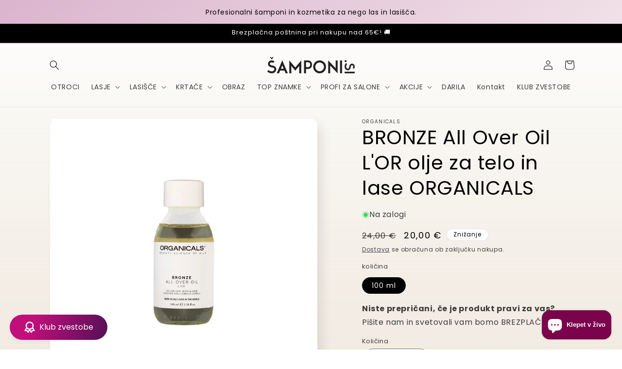

--- FILE ---
content_type: text/html; charset=utf-8
request_url: https://samponi.si/products/bronze-all-over-oil-lor-olje-za-telo-in-lase-organicals
body_size: 80948
content:
<!doctype html>
<html class="js" lang="sl-SI">
  <head>
    <meta charset="utf-8">
    <meta http-equiv="X-UA-Compatible" content="IE=edge">
    <meta name="viewport" content="width=device-width,initial-scale=1">
    <meta name="theme-color" content="">
    <link rel="canonical" href="https://samponi.si/products/bronze-all-over-oil-lor-olje-za-telo-in-lase-organicals"><link rel="icon" type="image/png" href="//samponi.si/cdn/shop/files/favicon.jpg?crop=center&height=32&v=1667066964&width=32"><link rel="preconnect" href="https://fonts.shopifycdn.com" crossorigin><title>
      BRONZE All Over Oil L&#39;OR olje za telo in lase ORGANICALS
 &ndash; Šamponi.si</title>

    
      <meta name="description" content="Olje za obraz, telo in lase. Vlaži in hrani kožo. Vzpodbudi regeneracijo kože in las in naredi kožo mehko in sijočo. Narejeno, formulirano in pakirano v Italiji. Profesionalni produkt, ki se uporblja in je testiran v najboljših frizerskih salonih in lasnih velnesih po svetu. Vsi produkti so Cruelty Free in humane pridelave.">
    

    

<meta property="og:site_name" content="Šamponi.si">
<meta property="og:url" content="https://samponi.si/products/bronze-all-over-oil-lor-olje-za-telo-in-lase-organicals">
<meta property="og:title" content="BRONZE All Over Oil L&#39;OR olje za telo in lase ORGANICALS">
<meta property="og:type" content="product">
<meta property="og:description" content="Olje za obraz, telo in lase. Vlaži in hrani kožo. Vzpodbudi regeneracijo kože in las in naredi kožo mehko in sijočo. Narejeno, formulirano in pakirano v Italiji. Profesionalni produkt, ki se uporblja in je testiran v najboljših frizerskih salonih in lasnih velnesih po svetu. Vsi produkti so Cruelty Free in humane pridelave."><meta property="og:image" content="http://samponi.si/cdn/shop/products/bronze-all-over-oil-lor-olje-za-telo-in-lase-organicals-952931.jpg?v=1698670339">
  <meta property="og:image:secure_url" content="https://samponi.si/cdn/shop/products/bronze-all-over-oil-lor-olje-za-telo-in-lase-organicals-952931.jpg?v=1698670339">
  <meta property="og:image:width" content="2000">
  <meta property="og:image:height" content="2000"><meta property="og:price:amount" content="20,00">
  <meta property="og:price:currency" content="EUR"><meta name="twitter:card" content="summary_large_image">
<meta name="twitter:title" content="BRONZE All Over Oil L&#39;OR olje za telo in lase ORGANICALS">
<meta name="twitter:description" content="Olje za obraz, telo in lase. Vlaži in hrani kožo. Vzpodbudi regeneracijo kože in las in naredi kožo mehko in sijočo. Narejeno, formulirano in pakirano v Italiji. Profesionalni produkt, ki se uporblja in je testiran v najboljših frizerskih salonih in lasnih velnesih po svetu. Vsi produkti so Cruelty Free in humane pridelave.">


    <script src="//samponi.si/cdn/shop/t/28/assets/constants.js?v=132983761750457495441764195824" defer="defer"></script>
    <script src="//samponi.si/cdn/shop/t/28/assets/pubsub.js?v=25310214064522200911764195826" defer="defer"></script>
    <script src="//samponi.si/cdn/shop/t/28/assets/global.js?v=7301445359237545521764195824" defer="defer"></script>
    <script src="//samponi.si/cdn/shop/t/28/assets/details-disclosure.js?v=13653116266235556501764195824" defer="defer"></script>
    <script src="//samponi.si/cdn/shop/t/28/assets/details-modal.js?v=25581673532751508451764195824" defer="defer"></script>
    <script src="//samponi.si/cdn/shop/t/28/assets/search-form.js?v=133129549252120666541764195826" defer="defer"></script><script src="//samponi.si/cdn/shop/t/28/assets/animations.js?v=88693664871331136111764195824" defer="defer"></script><script>window.performance && window.performance.mark && window.performance.mark('shopify.content_for_header.start');</script><meta name="google-site-verification" content="bfNPz4Cl4W5TsPWh7PTjAl5e7dp29YaY6fFu_7HArYA">
<meta name="facebook-domain-verification" content="6hm0ieu84vgmhw6i69j6uf441vh9z8">
<meta id="shopify-digital-wallet" name="shopify-digital-wallet" content="/55684628516/digital_wallets/dialog">
<meta name="shopify-checkout-api-token" content="22be1319d9dc356c4ec38c1d2a91185b">
<meta id="in-context-paypal-metadata" data-shop-id="55684628516" data-venmo-supported="false" data-environment="production" data-locale="en_US" data-paypal-v4="true" data-currency="EUR">
<link rel="alternate" type="application/json+oembed" href="https://samponi.si/products/bronze-all-over-oil-lor-olje-za-telo-in-lase-organicals.oembed">
<script async="async" src="/checkouts/internal/preloads.js?locale=sl-SI"></script>
<script id="shopify-features" type="application/json">{"accessToken":"22be1319d9dc356c4ec38c1d2a91185b","betas":["rich-media-storefront-analytics"],"domain":"samponi.si","predictiveSearch":true,"shopId":55684628516,"locale":"sl"}</script>
<script>var Shopify = Shopify || {};
Shopify.shop = "samponi.myshopify.com";
Shopify.locale = "sl-SI";
Shopify.currency = {"active":"EUR","rate":"1.0"};
Shopify.country = "SI";
Shopify.theme = {"name":"Samponi - NOV2025","id":182552133966,"schema_name":"Sense","schema_version":"15.4.0","theme_store_id":1356,"role":"main"};
Shopify.theme.handle = "null";
Shopify.theme.style = {"id":null,"handle":null};
Shopify.cdnHost = "samponi.si/cdn";
Shopify.routes = Shopify.routes || {};
Shopify.routes.root = "/";</script>
<script type="module">!function(o){(o.Shopify=o.Shopify||{}).modules=!0}(window);</script>
<script>!function(o){function n(){var o=[];function n(){o.push(Array.prototype.slice.apply(arguments))}return n.q=o,n}var t=o.Shopify=o.Shopify||{};t.loadFeatures=n(),t.autoloadFeatures=n()}(window);</script>
<script id="shop-js-analytics" type="application/json">{"pageType":"product"}</script>
<script defer="defer" async type="module" src="//samponi.si/cdn/shopifycloud/shop-js/modules/v2/client.init-shop-cart-sync_D-fydcnA.sl-SI.esm.js"></script>
<script defer="defer" async type="module" src="//samponi.si/cdn/shopifycloud/shop-js/modules/v2/chunk.common_BmhSS_yA.esm.js"></script>
<script defer="defer" async type="module" src="//samponi.si/cdn/shopifycloud/shop-js/modules/v2/chunk.modal_BPDOoMoP.esm.js"></script>
<script type="module">
  await import("//samponi.si/cdn/shopifycloud/shop-js/modules/v2/client.init-shop-cart-sync_D-fydcnA.sl-SI.esm.js");
await import("//samponi.si/cdn/shopifycloud/shop-js/modules/v2/chunk.common_BmhSS_yA.esm.js");
await import("//samponi.si/cdn/shopifycloud/shop-js/modules/v2/chunk.modal_BPDOoMoP.esm.js");

  window.Shopify.SignInWithShop?.initShopCartSync?.({"fedCMEnabled":true,"windoidEnabled":true});

</script>
<script>(function() {
  var isLoaded = false;
  function asyncLoad() {
    if (isLoaded) return;
    isLoaded = true;
    var urls = ["https:\/\/image-optimizer.salessquad.co.uk\/scripts\/tiny_img_not_found_notifier_5bc1bf7ca5a5e2b6f33534b401faaa82.js?shop=samponi.myshopify.com","https:\/\/cdn.shopify.com\/s\/files\/1\/0556\/8462\/8516\/t\/10\/assets\/pop_55684628516.js?v=1667255892\u0026shop=samponi.myshopify.com","https:\/\/trust.conversionbear.com\/script?app=trust_badge\u0026shop=samponi.myshopify.com","https:\/\/script.pop-convert.com\/new-micro\/production.pc.min.js?unique_id=samponi.myshopify.com\u0026shop=samponi.myshopify.com","https:\/\/cdn.s3.pop-convert.com\/pcjs.production.min.js?unique_id=samponi.myshopify.com\u0026shop=samponi.myshopify.com","https:\/\/d18eg7dreypte5.cloudfront.net\/browse-abandonment\/smsbump_timer.js?shop=samponi.myshopify.com","https:\/\/admin.revenuehunt.com\/embed.js?shop=samponi.myshopify.com"];
    for (var i = 0; i < urls.length; i++) {
      var s = document.createElement('script');
      s.type = 'text/javascript';
      s.async = true;
      s.src = urls[i];
      var x = document.getElementsByTagName('script')[0];
      x.parentNode.insertBefore(s, x);
    }
  };
  if(window.attachEvent) {
    window.attachEvent('onload', asyncLoad);
  } else {
    window.addEventListener('load', asyncLoad, false);
  }
})();</script>
<script id="__st">var __st={"a":55684628516,"offset":3600,"reqid":"d2de36a5-5e09-42d6-8ba0-4c4e2883e462-1769915292","pageurl":"samponi.si\/products\/bronze-all-over-oil-lor-olje-za-telo-in-lase-organicals","u":"8b78b2d2922d","p":"product","rtyp":"product","rid":8437681324366};</script>
<script>window.ShopifyPaypalV4VisibilityTracking = true;</script>
<script id="captcha-bootstrap">!function(){'use strict';const t='contact',e='account',n='new_comment',o=[[t,t],['blogs',n],['comments',n],[t,'customer']],c=[[e,'customer_login'],[e,'guest_login'],[e,'recover_customer_password'],[e,'create_customer']],r=t=>t.map((([t,e])=>`form[action*='/${t}']:not([data-nocaptcha='true']) input[name='form_type'][value='${e}']`)).join(','),a=t=>()=>t?[...document.querySelectorAll(t)].map((t=>t.form)):[];function s(){const t=[...o],e=r(t);return a(e)}const i='password',u='form_key',d=['recaptcha-v3-token','g-recaptcha-response','h-captcha-response',i],f=()=>{try{return window.sessionStorage}catch{return}},m='__shopify_v',_=t=>t.elements[u];function p(t,e,n=!1){try{const o=window.sessionStorage,c=JSON.parse(o.getItem(e)),{data:r}=function(t){const{data:e,action:n}=t;return t[m]||n?{data:e,action:n}:{data:t,action:n}}(c);for(const[e,n]of Object.entries(r))t.elements[e]&&(t.elements[e].value=n);n&&o.removeItem(e)}catch(o){console.error('form repopulation failed',{error:o})}}const l='form_type',E='cptcha';function T(t){t.dataset[E]=!0}const w=window,h=w.document,L='Shopify',v='ce_forms',y='captcha';let A=!1;((t,e)=>{const n=(g='f06e6c50-85a8-45c8-87d0-21a2b65856fe',I='https://cdn.shopify.com/shopifycloud/storefront-forms-hcaptcha/ce_storefront_forms_captcha_hcaptcha.v1.5.2.iife.js',D={infoText:'Zaščiteno s hCaptcha',privacyText:'Zasebnost',termsText:'Pogoji'},(t,e,n)=>{const o=w[L][v],c=o.bindForm;if(c)return c(t,g,e,D).then(n);var r;o.q.push([[t,g,e,D],n]),r=I,A||(h.body.append(Object.assign(h.createElement('script'),{id:'captcha-provider',async:!0,src:r})),A=!0)});var g,I,D;w[L]=w[L]||{},w[L][v]=w[L][v]||{},w[L][v].q=[],w[L][y]=w[L][y]||{},w[L][y].protect=function(t,e){n(t,void 0,e),T(t)},Object.freeze(w[L][y]),function(t,e,n,w,h,L){const[v,y,A,g]=function(t,e,n){const i=e?o:[],u=t?c:[],d=[...i,...u],f=r(d),m=r(i),_=r(d.filter((([t,e])=>n.includes(e))));return[a(f),a(m),a(_),s()]}(w,h,L),I=t=>{const e=t.target;return e instanceof HTMLFormElement?e:e&&e.form},D=t=>v().includes(t);t.addEventListener('submit',(t=>{const e=I(t);if(!e)return;const n=D(e)&&!e.dataset.hcaptchaBound&&!e.dataset.recaptchaBound,o=_(e),c=g().includes(e)&&(!o||!o.value);(n||c)&&t.preventDefault(),c&&!n&&(function(t){try{if(!f())return;!function(t){const e=f();if(!e)return;const n=_(t);if(!n)return;const o=n.value;o&&e.removeItem(o)}(t);const e=Array.from(Array(32),(()=>Math.random().toString(36)[2])).join('');!function(t,e){_(t)||t.append(Object.assign(document.createElement('input'),{type:'hidden',name:u})),t.elements[u].value=e}(t,e),function(t,e){const n=f();if(!n)return;const o=[...t.querySelectorAll(`input[type='${i}']`)].map((({name:t})=>t)),c=[...d,...o],r={};for(const[a,s]of new FormData(t).entries())c.includes(a)||(r[a]=s);n.setItem(e,JSON.stringify({[m]:1,action:t.action,data:r}))}(t,e)}catch(e){console.error('failed to persist form',e)}}(e),e.submit())}));const S=(t,e)=>{t&&!t.dataset[E]&&(n(t,e.some((e=>e===t))),T(t))};for(const o of['focusin','change'])t.addEventListener(o,(t=>{const e=I(t);D(e)&&S(e,y())}));const B=e.get('form_key'),M=e.get(l),P=B&&M;t.addEventListener('DOMContentLoaded',(()=>{const t=y();if(P)for(const e of t)e.elements[l].value===M&&p(e,B);[...new Set([...A(),...v().filter((t=>'true'===t.dataset.shopifyCaptcha))])].forEach((e=>S(e,t)))}))}(h,new URLSearchParams(w.location.search),n,t,e,['guest_login'])})(!0,!0)}();</script>
<script integrity="sha256-4kQ18oKyAcykRKYeNunJcIwy7WH5gtpwJnB7kiuLZ1E=" data-source-attribution="shopify.loadfeatures" defer="defer" src="//samponi.si/cdn/shopifycloud/storefront/assets/storefront/load_feature-a0a9edcb.js" crossorigin="anonymous"></script>
<script data-source-attribution="shopify.dynamic_checkout.dynamic.init">var Shopify=Shopify||{};Shopify.PaymentButton=Shopify.PaymentButton||{isStorefrontPortableWallets:!0,init:function(){window.Shopify.PaymentButton.init=function(){};var t=document.createElement("script");t.src="https://samponi.si/cdn/shopifycloud/portable-wallets/latest/portable-wallets.sl.js",t.type="module",document.head.appendChild(t)}};
</script>
<script data-source-attribution="shopify.dynamic_checkout.buyer_consent">
  function portableWalletsHideBuyerConsent(e){var t=document.getElementById("shopify-buyer-consent"),n=document.getElementById("shopify-subscription-policy-button");t&&n&&(t.classList.add("hidden"),t.setAttribute("aria-hidden","true"),n.removeEventListener("click",e))}function portableWalletsShowBuyerConsent(e){var t=document.getElementById("shopify-buyer-consent"),n=document.getElementById("shopify-subscription-policy-button");t&&n&&(t.classList.remove("hidden"),t.removeAttribute("aria-hidden"),n.addEventListener("click",e))}window.Shopify?.PaymentButton&&(window.Shopify.PaymentButton.hideBuyerConsent=portableWalletsHideBuyerConsent,window.Shopify.PaymentButton.showBuyerConsent=portableWalletsShowBuyerConsent);
</script>
<script>
  function portableWalletsCleanup(e){e&&e.src&&console.error("Failed to load portable wallets script "+e.src);var t=document.querySelectorAll("shopify-accelerated-checkout .shopify-payment-button__skeleton, shopify-accelerated-checkout-cart .wallet-cart-button__skeleton"),e=document.getElementById("shopify-buyer-consent");for(let e=0;e<t.length;e++)t[e].remove();e&&e.remove()}function portableWalletsNotLoadedAsModule(e){e instanceof ErrorEvent&&"string"==typeof e.message&&e.message.includes("import.meta")&&"string"==typeof e.filename&&e.filename.includes("portable-wallets")&&(window.removeEventListener("error",portableWalletsNotLoadedAsModule),window.Shopify.PaymentButton.failedToLoad=e,"loading"===document.readyState?document.addEventListener("DOMContentLoaded",window.Shopify.PaymentButton.init):window.Shopify.PaymentButton.init())}window.addEventListener("error",portableWalletsNotLoadedAsModule);
</script>

<script type="module" src="https://samponi.si/cdn/shopifycloud/portable-wallets/latest/portable-wallets.sl.js" onError="portableWalletsCleanup(this)" crossorigin="anonymous"></script>
<script nomodule>
  document.addEventListener("DOMContentLoaded", portableWalletsCleanup);
</script>

<script id='scb4127' type='text/javascript' async='' src='https://samponi.si/cdn/shopifycloud/privacy-banner/storefront-banner.js'></script><link id="shopify-accelerated-checkout-styles" rel="stylesheet" media="screen" href="https://samponi.si/cdn/shopifycloud/portable-wallets/latest/accelerated-checkout-backwards-compat.css" crossorigin="anonymous">
<style id="shopify-accelerated-checkout-cart">
        #shopify-buyer-consent {
  margin-top: 1em;
  display: inline-block;
  width: 100%;
}

#shopify-buyer-consent.hidden {
  display: none;
}

#shopify-subscription-policy-button {
  background: none;
  border: none;
  padding: 0;
  text-decoration: underline;
  font-size: inherit;
  cursor: pointer;
}

#shopify-subscription-policy-button::before {
  box-shadow: none;
}

      </style>
<script id="sections-script" data-sections="header" defer="defer" src="//samponi.si/cdn/shop/t/28/compiled_assets/scripts.js?v=2953"></script>
<script>window.performance && window.performance.mark && window.performance.mark('shopify.content_for_header.end');</script>


    <style data-shopify>
      @font-face {
  font-family: Poppins;
  font-weight: 400;
  font-style: normal;
  font-display: swap;
  src: url("//samponi.si/cdn/fonts/poppins/poppins_n4.0ba78fa5af9b0e1a374041b3ceaadf0a43b41362.woff2") format("woff2"),
       url("//samponi.si/cdn/fonts/poppins/poppins_n4.214741a72ff2596839fc9760ee7a770386cf16ca.woff") format("woff");
}

      @font-face {
  font-family: Poppins;
  font-weight: 700;
  font-style: normal;
  font-display: swap;
  src: url("//samponi.si/cdn/fonts/poppins/poppins_n7.56758dcf284489feb014a026f3727f2f20a54626.woff2") format("woff2"),
       url("//samponi.si/cdn/fonts/poppins/poppins_n7.f34f55d9b3d3205d2cd6f64955ff4b36f0cfd8da.woff") format("woff");
}

      @font-face {
  font-family: Poppins;
  font-weight: 400;
  font-style: italic;
  font-display: swap;
  src: url("//samponi.si/cdn/fonts/poppins/poppins_i4.846ad1e22474f856bd6b81ba4585a60799a9f5d2.woff2") format("woff2"),
       url("//samponi.si/cdn/fonts/poppins/poppins_i4.56b43284e8b52fc64c1fd271f289a39e8477e9ec.woff") format("woff");
}

      @font-face {
  font-family: Poppins;
  font-weight: 700;
  font-style: italic;
  font-display: swap;
  src: url("//samponi.si/cdn/fonts/poppins/poppins_i7.42fd71da11e9d101e1e6c7932199f925f9eea42d.woff2") format("woff2"),
       url("//samponi.si/cdn/fonts/poppins/poppins_i7.ec8499dbd7616004e21155106d13837fff4cf556.woff") format("woff");
}

      @font-face {
  font-family: Poppins;
  font-weight: 400;
  font-style: normal;
  font-display: swap;
  src: url("//samponi.si/cdn/fonts/poppins/poppins_n4.0ba78fa5af9b0e1a374041b3ceaadf0a43b41362.woff2") format("woff2"),
       url("//samponi.si/cdn/fonts/poppins/poppins_n4.214741a72ff2596839fc9760ee7a770386cf16ca.woff") format("woff");
}


      
        :root,
        .color-scheme-1 {
          --color-background: 255,255,255;
        
          --gradient-background: linear-gradient(180deg, rgba(255, 255, 255, 0.68), rgba(241, 235, 226, 1) 100%);
        

        

        --color-foreground: 0,0,0;
        --color-background-contrast: 191,191,191;
        --color-shadow: 46,42,57;
        --color-button: 0,0,0;
        --color-button-text: 255,255,255;
        --color-secondary-button: 255,255,255;
        --color-secondary-button-text: 46,42,57;
        --color-link: 46,42,57;
        --color-badge-foreground: 0,0,0;
        --color-badge-background: 255,255,255;
        --color-badge-border: 0,0,0;
        --payment-terms-background-color: rgb(255 255 255);
      }
      
        
        .color-scheme-2 {
          --color-background: 255,255,255;
        
          --gradient-background: radial-gradient(rgba(255, 255, 255, 1), rgba(248, 240, 239, 1) 25%, rgba(255, 255, 255, 1) 100%);
        

        

        --color-foreground: 0,0,0;
        --color-background-contrast: 191,191,191;
        --color-shadow: 46,42,57;
        --color-button: 0,0,0;
        --color-button-text: 255,255,255;
        --color-secondary-button: 255,255,255;
        --color-secondary-button-text: 0,0,0;
        --color-link: 0,0,0;
        --color-badge-foreground: 0,0,0;
        --color-badge-background: 255,255,255;
        --color-badge-border: 0,0,0;
        --payment-terms-background-color: rgb(255 255 255);
      }
      
        
        .color-scheme-3 {
          --color-background: 0,0,0;
        
          --gradient-background: #000000;
        

        

        --color-foreground: 255,255,255;
        --color-background-contrast: 128,128,128;
        --color-shadow: 0,0,0;
        --color-button: 253,251,247;
        --color-button-text: 0,0,0;
        --color-secondary-button: 0,0,0;
        --color-secondary-button-text: 253,251,247;
        --color-link: 253,251,247;
        --color-badge-foreground: 255,255,255;
        --color-badge-background: 0,0,0;
        --color-badge-border: 255,255,255;
        --payment-terms-background-color: rgb(0 0 0);
      }
      
        
        .color-scheme-4 {
          --color-background: 0,0,0;
        
          --gradient-background: linear-gradient(180deg, rgba(255, 203, 226, 1), rgba(239, 126, 176, 1) 53%, rgba(255, 203, 226, 1) 100%);
        

        

        --color-foreground: 255,255,255;
        --color-background-contrast: 128,128,128;
        --color-shadow: 46,42,57;
        --color-button: 253,251,247;
        --color-button-text: 0,0,0;
        --color-secondary-button: 0,0,0;
        --color-secondary-button-text: 253,251,247;
        --color-link: 253,251,247;
        --color-badge-foreground: 255,255,255;
        --color-badge-background: 0,0,0;
        --color-badge-border: 255,255,255;
        --payment-terms-background-color: rgb(0 0 0);
      }
      
        
        .color-scheme-5 {
          --color-background: 253,251,247;
        
          --gradient-background: linear-gradient(320deg, rgba(253, 251, 247, 1), rgba(219, 181, 206, 1) 99%);
        

        

        --color-foreground: 255,255,255;
        --color-background-contrast: 228,200,145;
        --color-shadow: 46,42,57;
        --color-button: 253,251,247;
        --color-button-text: 0,0,0;
        --color-secondary-button: 253,251,247;
        --color-secondary-button-text: 255,255,255;
        --color-link: 255,255,255;
        --color-badge-foreground: 255,255,255;
        --color-badge-background: 253,251,247;
        --color-badge-border: 255,255,255;
        --payment-terms-background-color: rgb(253 251 247);
      }
      
        
        .color-scheme-5b3b9db2-209c-40b6-9b04-0ff606142718 {
          --color-background: 123,3,76;
        
          --gradient-background: linear-gradient(180deg, rgba(123, 3, 76, 1), rgba(241, 235, 226, 1) 100%);
        

        

        --color-foreground: 255,255,255;
        --color-background-contrast: 148,4,91;
        --color-shadow: 46,42,57;
        --color-button: 0,0,0;
        --color-button-text: 255,255,255;
        --color-secondary-button: 123,3,76;
        --color-secondary-button-text: 46,42,57;
        --color-link: 46,42,57;
        --color-badge-foreground: 255,255,255;
        --color-badge-background: 123,3,76;
        --color-badge-border: 255,255,255;
        --payment-terms-background-color: rgb(123 3 76);
      }
      

      body, .color-scheme-1, .color-scheme-2, .color-scheme-3, .color-scheme-4, .color-scheme-5, .color-scheme-5b3b9db2-209c-40b6-9b04-0ff606142718 {
        color: rgba(var(--color-foreground), 0.75);
        background-color: rgb(var(--color-background));
      }

      :root {
        --font-body-family: Poppins, sans-serif;
        --font-body-style: normal;
        --font-body-weight: 400;
        --font-body-weight-bold: 700;

        --font-heading-family: Poppins, sans-serif;
        --font-heading-style: normal;
        --font-heading-weight: 400;

        --font-body-scale: 1.0;
        --font-heading-scale: 1.0;

        --media-padding: px;
        --media-border-opacity: 0.1;
        --media-border-width: 0px;
        --media-radius: 12px;
        --media-shadow-opacity: 0.1;
        --media-shadow-horizontal-offset: 10px;
        --media-shadow-vertical-offset: 12px;
        --media-shadow-blur-radius: 20px;
        --media-shadow-visible: 1;

        --page-width: 120rem;
        --page-width-margin: 0rem;

        --product-card-image-padding: 0.0rem;
        --product-card-corner-radius: 1.8rem;
        --product-card-text-alignment: center;
        --product-card-border-width: 0.0rem;
        --product-card-border-opacity: 0.1;
        --product-card-shadow-opacity: 0.1;
        --product-card-shadow-visible: 1;
        --product-card-shadow-horizontal-offset: 1.0rem;
        --product-card-shadow-vertical-offset: 1.0rem;
        --product-card-shadow-blur-radius: 3.5rem;

        --collection-card-image-padding: 0.0rem;
        --collection-card-corner-radius: 1.2rem;
        --collection-card-text-alignment: center;
        --collection-card-border-width: 0.0rem;
        --collection-card-border-opacity: 0.1;
        --collection-card-shadow-opacity: 0.05;
        --collection-card-shadow-visible: 1;
        --collection-card-shadow-horizontal-offset: 1.0rem;
        --collection-card-shadow-vertical-offset: 1.0rem;
        --collection-card-shadow-blur-radius: 3.5rem;

        --blog-card-image-padding: 0.0rem;
        --blog-card-corner-radius: 1.2rem;
        --blog-card-text-alignment: center;
        --blog-card-border-width: 0.0rem;
        --blog-card-border-opacity: 0.1;
        --blog-card-shadow-opacity: 0.05;
        --blog-card-shadow-visible: 1;
        --blog-card-shadow-horizontal-offset: 1.0rem;
        --blog-card-shadow-vertical-offset: 1.0rem;
        --blog-card-shadow-blur-radius: 3.5rem;

        --badge-corner-radius: 2.0rem;

        --popup-border-width: 1px;
        --popup-border-opacity: 0.1;
        --popup-corner-radius: 22px;
        --popup-shadow-opacity: 0.1;
        --popup-shadow-horizontal-offset: 10px;
        --popup-shadow-vertical-offset: 12px;
        --popup-shadow-blur-radius: 20px;

        --drawer-border-width: 1px;
        --drawer-border-opacity: 0.1;
        --drawer-shadow-opacity: 0.0;
        --drawer-shadow-horizontal-offset: 0px;
        --drawer-shadow-vertical-offset: 4px;
        --drawer-shadow-blur-radius: 5px;

        --spacing-sections-desktop: 0px;
        --spacing-sections-mobile: 0px;

        --grid-desktop-vertical-spacing: 24px;
        --grid-desktop-horizontal-spacing: 40px;
        --grid-mobile-vertical-spacing: 12px;
        --grid-mobile-horizontal-spacing: 20px;

        --text-boxes-border-opacity: 0.1;
        --text-boxes-border-width: 1px;
        --text-boxes-radius: 24px;
        --text-boxes-shadow-opacity: 0.05;
        --text-boxes-shadow-visible: 1;
        --text-boxes-shadow-horizontal-offset: 10px;
        --text-boxes-shadow-vertical-offset: 12px;
        --text-boxes-shadow-blur-radius: 20px;

        --buttons-radius: 40px;
        --buttons-radius-outset: 41px;
        --buttons-border-width: 0px;
        --buttons-border-opacity: 0.0;
        --buttons-shadow-opacity: 0.25;
        --buttons-shadow-visible: 1;
        --buttons-shadow-horizontal-offset: 0px;
        --buttons-shadow-vertical-offset: 4px;
        --buttons-shadow-blur-radius: 10px;
        --buttons-border-offset: 0.3px;

        --inputs-radius: 40px;
        --inputs-border-width: 1px;
        --inputs-border-opacity: 0.55;
        --inputs-shadow-opacity: 0.0;
        --inputs-shadow-horizontal-offset: 0px;
        --inputs-margin-offset: 0px;
        --inputs-shadow-vertical-offset: 4px;
        --inputs-shadow-blur-radius: 5px;
        --inputs-radius-outset: 41px;

        --variant-pills-radius: 40px;
        --variant-pills-border-width: 0px;
        --variant-pills-border-opacity: 0.1;
        --variant-pills-shadow-opacity: 0.0;
        --variant-pills-shadow-horizontal-offset: 0px;
        --variant-pills-shadow-vertical-offset: 4px;
        --variant-pills-shadow-blur-radius: 5px;
      }

      *,
      *::before,
      *::after {
        box-sizing: inherit;
      }

      html {
        box-sizing: border-box;
        font-size: calc(var(--font-body-scale) * 62.5%);
        height: 100%;
      }

      body {
        display: grid;
        grid-template-rows: auto auto 1fr auto;
        grid-template-columns: 100%;
        min-height: 100%;
        margin: 0;
        font-size: 1.5rem;
        letter-spacing: 0.06rem;
        line-height: calc(1 + 0.8 / var(--font-body-scale));
        font-family: var(--font-body-family);
        font-style: var(--font-body-style);
        font-weight: var(--font-body-weight);
      }

      @media screen and (min-width: 750px) {
        body {
          font-size: 1.6rem;
        }
      }
    </style>

    <link href="//samponi.si/cdn/shop/t/28/assets/base.css?v=159841507637079171801764195824" rel="stylesheet" type="text/css" media="all" />
    <link rel="stylesheet" href="//samponi.si/cdn/shop/t/28/assets/component-cart-items.css?v=13033300910818915211764195824" media="print" onload="this.media='all'"><link href="//samponi.si/cdn/shop/t/28/assets/component-cart-drawer.css?v=39223250576183958541764195824" rel="stylesheet" type="text/css" media="all" />
      <link href="//samponi.si/cdn/shop/t/28/assets/component-cart.css?v=164708765130180853531764195824" rel="stylesheet" type="text/css" media="all" />
      <link href="//samponi.si/cdn/shop/t/28/assets/component-totals.css?v=15906652033866631521764195824" rel="stylesheet" type="text/css" media="all" />
      <link href="//samponi.si/cdn/shop/t/28/assets/component-price.css?v=47596247576480123001764195824" rel="stylesheet" type="text/css" media="all" />
      <link href="//samponi.si/cdn/shop/t/28/assets/component-discounts.css?v=152760482443307489271764195824" rel="stylesheet" type="text/css" media="all" />

      <link rel="preload" as="font" href="//samponi.si/cdn/fonts/poppins/poppins_n4.0ba78fa5af9b0e1a374041b3ceaadf0a43b41362.woff2" type="font/woff2" crossorigin>
      

      <link rel="preload" as="font" href="//samponi.si/cdn/fonts/poppins/poppins_n4.0ba78fa5af9b0e1a374041b3ceaadf0a43b41362.woff2" type="font/woff2" crossorigin>
      
<link
        rel="stylesheet"
        href="//samponi.si/cdn/shop/t/28/assets/component-predictive-search.css?v=118923337488134913561764195824"
        media="print"
        onload="this.media='all'"
      ><script>
      if (Shopify.designMode) {
        document.documentElement.classList.add('shopify-design-mode');
      }
    </script>
  <script type="text/javascript">
  window.Pop = window.Pop || {};
  window.Pop.common = window.Pop.common || {};
  window.Pop.common.shop = {
    permanent_domain: 'samponi.myshopify.com',
    currency: "EUR",
    money_format: "{{amount_with_comma_separator}} €",
    id: 55684628516
  };
  

  window.Pop.common.template = 'product';
  window.Pop.common.cart = {};
  window.Pop.common.vapid_public_key = "BJuXCmrtTK335SuczdNVYrGVtP_WXn4jImChm49st7K7z7e8gxSZUKk4DhUpk8j2Xpiw5G4-ylNbMKLlKkUEU98=";
  window.Pop.global_config = {"asset_urls":{"loy":{},"rev":{},"pu":{"init_js":null},"widgets":{"init_js":"https:\/\/cdn.shopify.com\/s\/files\/1\/0194\/1736\/6592\/t\/1\/assets\/ba_widget_init.js?v=1743185715","modal_js":"https:\/\/cdn.shopify.com\/s\/files\/1\/0194\/1736\/6592\/t\/1\/assets\/ba_widget_modal.js?v=1728041538","modal_css":"https:\/\/cdn.shopify.com\/s\/files\/1\/0194\/1736\/6592\/t\/1\/assets\/ba_widget_modal.css?v=1654723622"},"forms":{},"global":{"helper_js":"https:\/\/cdn.shopify.com\/s\/files\/1\/0194\/1736\/6592\/t\/1\/assets\/ba_pop_tracking.js?v=1704919189"}},"proxy_paths":{"pop":"\/apps\/ba-pop","app_metrics":"\/apps\/ba-pop\/app_metrics","push_subscription":"\/apps\/ba-pop\/push"},"aat":["rev","pop"],"pv":false,"sts":false,"bam":true,"batc":true,"base_money_format":"{{amount_with_comma_separator}} €","online_store_version":2,"loy_js_api_enabled":false,"shop":{"id":55684628516,"name":"Šamponi.si","domain":"samponi.si"}};
  window.Pop.widgets_config = {"id":45297,"active":false,"frequency_limit_amount":3,"frequency_limit_time_unit":"days","background_image":{"position":"left","widget_background_preview_url":"https:\/\/activestorage-public.s3.us-west-2.amazonaws.com\/9y1tht62delhqgpe5in3gv2l0vl5"},"initial_state":{"body":"Naroči se na novičke in prikazala se ti bo koda za 20% popust ob nakupu kreme za sončenje Organicals z zaščitnim faktorjem SPF 0, 8, 15 ali 30. ","title":"20% OFF","cta_text":"Izkoristi ponudbo","show_email":"true","action_text":"Obdelujem...","footer_text":"Vabimo te tudi, da se včlaniš v naše novičke in takšnih in podobnih akcij nikoli ne zamudiš.","dismiss_text":"Ne, hvala.","email_placeholder":"E-naslov","phone_placeholder":"Phone Number"},"success_state":{"body":"Kopiraj kodo, na to pa te bo klik na gumb spodaj odpeljal do sončne kremice.","title":"Hvala za zaupanje! 🎉","cta_text":"PRIČNI NAKUP","cta_action":"open_url","redirect_url":"https:\/\/samponi.si\/products\/bronze-soncna-krema-desert-date-15-spf-organicals","open_url_new_tab":"true"},"closed_state":{"action":"close_widget","font_size":"20","action_text":"BREZPLAČNA TORBICA","display_offset":"300","display_position":"left"},"error_state":{"submit_error":"Oprosti, poskusi ponovno kasneje.","invalid_email":"Nepravilno vnešen e-naslov.","error_subscribing":"Prišlo je do napake, poskusi ponovno kasneje.","already_registered":"Tvoj profil je že registriran :) ","invalid_phone_number":"Please enter valid phone number!"},"trigger":{"action":"on_timer","delay_in_seconds":"0"},"colors":{"link_color":"#4FC3F7","sticky_bar_bg":"#ff6f00","cta_font_color":"#fff","body_font_color":"#000","sticky_bar_text":"#fff","background_color":"#fff","error_text_color":"#ff2626","title_font_color":"#000","footer_font_color":"#bbb","dismiss_font_color":"#bbb","cta_background_color":"#000","sticky_coupon_bar_bg":"#286ef8","error_text_background":"","sticky_coupon_bar_text":"#fff"},"sticky_coupon_bar":{"enabled":"true","message":"Ne pozabi na svojo kodo za 20% off na sončne kreme :)"},"display_style":{"font":"Arial","size":"regular","align":"center"},"dismissable":true,"has_background":true,"opt_in_channels":["email"],"rules":[],"widget_css":".powered_by_rivo{\n  display: none;\n}\n.ba_widget_main_design {\n  background: #fff;\n}\n.ba_widget_content{text-align: center}\n.ba_widget_parent{\n  font-family: Arial;\n}\n.ba_widget_parent.background{\n}\n.ba_widget_left_content{\n  background-image: url(\"https:\/\/d15d3imw3mjndz.cloudfront.net\/9y1tht62delhqgpe5in3gv2l0vl5\");\n}\n.ba_widget_right_content{\n}\n#ba_widget_cta_button:disabled{\n  background: #000cc;\n}\n#ba_widget_cta_button{\n  background: #000;\n  color: #fff;\n}\n#ba_widget_cta_button:after {\n  background: #000e0;\n}\n.ba_initial_state_title, .ba_success_state_title{\n  color: #000;\n}\n.ba_initial_state_body, .ba_success_state_body{\n  color: #000;\n}\n.ba_initial_state_dismiss_text{\n  color: #bbb;\n}\n.ba_initial_state_footer_text, .ba_initial_state_sms_agreement{\n  color: #bbb;\n}\n.ba_widget_error{\n  color: #ff2626;\n  background: ;\n}\n.ba_link_color{\n  color: #4FC3F7;\n}\n","custom_css":null,"logo":"https:\/\/d15d3imw3mjndz.cloudfront.net\/82o1eubzdk5a1p53urhovosbns0z"};
</script>


<script type="text/javascript">
  

  (function() {
    //Global snippet for Email Popups
    //this is updated automatically - do not edit manually.
    document.addEventListener('DOMContentLoaded', function() {
      function loadScript(src, defer, done) {
        var js = document.createElement('script');
        js.src = src;
        js.defer = defer;
        js.onload = function(){done();};
        js.onerror = function(){
          done(new Error('Failed to load script ' + src));
        };
        document.head.appendChild(js);
      }

      function browserSupportsAllFeatures() {
        return window.Promise && window.fetch && window.Symbol;
      }

      if (browserSupportsAllFeatures()) {
        main();
      } else {
        loadScript('https://cdnjs.cloudflare.com/polyfill/v3/polyfill.min.js?features=Promise,fetch', true, main);
      }

      function loadAppScripts(){
        const popAppEmbedEnabled = document.getElementById("pop-app-embed-init");

        if (window.Pop.global_config.aat.includes("pop") && !popAppEmbedEnabled){
          loadScript(window.Pop.global_config.asset_urls.widgets.init_js, true, function(){});
        }
      }

      function main(err) {
        loadScript(window.Pop.global_config.asset_urls.global.helper_js, false, loadAppScripts);
      }
    });
  })();
</script>

<!-- BEGIN app block: shopify://apps/judge-me-reviews/blocks/judgeme_core/61ccd3b1-a9f2-4160-9fe9-4fec8413e5d8 --><!-- Start of Judge.me Core -->






<link rel="dns-prefetch" href="https://cdnwidget.judge.me">
<link rel="dns-prefetch" href="https://cdn.judge.me">
<link rel="dns-prefetch" href="https://cdn1.judge.me">
<link rel="dns-prefetch" href="https://api.judge.me">

<script data-cfasync='false' class='jdgm-settings-script'>window.jdgmSettings={"pagination":5,"disable_web_reviews":false,"badge_no_review_text":"Ni ocen","badge_n_reviews_text":"{{ n }} od ocen","badge_star_color":"#FFCC00","hide_badge_preview_if_no_reviews":true,"badge_hide_text":false,"enforce_center_preview_badge":false,"widget_title":"Ocene strank","widget_open_form_text":"Napiši oceno","widget_close_form_text":"Prekliči oceno","widget_refresh_page_text":"Osveži stran","widget_summary_text":"Na podlagi {{ number_of_reviews }} ocen/ocene","widget_no_review_text":"Bodi prvi, ki napiše oceno","widget_name_field_text":"Prikazno ime","widget_verified_name_field_text":"Preverjeno ime (javno)","widget_name_placeholder_text":"Prikazno ime","widget_required_field_error_text":"To polje je obvezno.","widget_email_field_text":"E-poštni naslov","widget_verified_email_field_text":"Preverjena e-pošta (zasebno, ne more biti urejeno)","widget_email_placeholder_text":"Vaš e-poštni naslov","widget_email_field_error_text":"Prosimo, vnesite veljaven e-poštni naslov.","widget_rating_field_text":"Ocena","widget_review_title_field_text":"Naslov ocene","widget_review_title_placeholder_text":"Dajte svoji oceni naslov","widget_review_body_field_text":"Vsebina ocene","widget_review_body_placeholder_text":"Začnite pisati tukaj...","widget_pictures_field_text":"Slika/Video (neobvezno)","widget_submit_review_text":"Oddaj oceno","widget_submit_verified_review_text":"Oddaj preverjeno oceno","widget_submit_success_msg_with_auto_publish":"Hvala! Prosimo, osvežite stran čez nekaj trenutkov, da vidite svojo oceno. Svojo oceno lahko odstranite ali uredite s prijavo v \u003ca href='https://judge.me/login' target='_blank' rel='nofollow noopener'\u003eJudge.me\u003c/a\u003e","widget_submit_success_msg_no_auto_publish":"Hvala! Vaša ocena bo objavljena takoj, ko jo odobri administrator trgovine. Svojo oceno lahko odstranite ali uredite s prijavo v \u003ca href='https://judge.me/login' target='_blank' rel='nofollow noopener'\u003eJudge.me\u003c/a\u003e","widget_show_default_reviews_out_of_total_text":"Prikazovanje {{ n_reviews_shown }} od {{ n_reviews }} ocen.","widget_show_all_link_text":"Pokaži vse","widget_show_less_link_text":"Pokaži manj","widget_author_said_text":"{{ reviewer_name }} je rekel:","widget_days_text":"pred {{ n }} dnevi","widget_weeks_text":"pred {{ n }} tedni/tednom","widget_months_text":"pred {{ n }} meseci/mesecem","widget_years_text":"pred {{ n }} leti/letom","widget_yesterday_text":"Včeraj","widget_today_text":"Danes","widget_replied_text":"\u003e\u003e {{ shop_name }} je odgovoril:","widget_read_more_text":"Preberi več","widget_reviewer_name_as_initial":"","widget_rating_filter_color":"#fbcd0a","widget_rating_filter_see_all_text":"Poglej vse ocene","widget_sorting_most_recent_text":"Najnovejše","widget_sorting_highest_rating_text":"Najvišja ocena","widget_sorting_lowest_rating_text":"Najnižja ocena","widget_sorting_with_pictures_text":"Samo slike","widget_sorting_most_helpful_text":"Najbolj koristno","widget_open_question_form_text":"Postavi vprašanje","widget_reviews_subtab_text":"Ocene","widget_questions_subtab_text":"Vprašanja","widget_question_label_text":"Vprašanje","widget_answer_label_text":"Odgovor","widget_question_placeholder_text":"Napišite svoje vprašanje tukaj","widget_submit_question_text":"Oddaj vprašanje","widget_question_submit_success_text":"Hvala za vaše vprašanje! Obvestili vas bomo, ko bo odgovorjeno.","widget_star_color":"#FFCC00","verified_badge_text":"Preverjeno","verified_badge_bg_color":"","verified_badge_text_color":"","verified_badge_placement":"left-of-reviewer-name","widget_review_max_height":"","widget_hide_border":false,"widget_social_share":false,"widget_thumb":false,"widget_review_location_show":false,"widget_location_format":"","all_reviews_include_out_of_store_products":true,"all_reviews_out_of_store_text":"(izven trgovine)","all_reviews_pagination":100,"all_reviews_product_name_prefix_text":"o","enable_review_pictures":true,"enable_question_anwser":false,"widget_theme":"leex","review_date_format":"dd/mm/yyyy","default_sort_method":"most-recent","widget_product_reviews_subtab_text":"Ocene izdelkov","widget_shop_reviews_subtab_text":"Ocene trgovine","widget_other_products_reviews_text":"Ocene za druge izdelke","widget_store_reviews_subtab_text":"Ocene trgovine","widget_no_store_reviews_text":"Ta trgovina še nima ocen","widget_web_restriction_product_reviews_text":"Ta izdelek še nima ocen","widget_no_items_text":"Ni najdenih elementov","widget_show_more_text":"Pokaži več","widget_write_a_store_review_text":"Ocenite naše delo in stran","widget_other_languages_heading":"Ocene v drugih jezikih","widget_translate_review_text":"Prevedi oceno v {{ language }}","widget_translating_review_text":"Prevajanje...","widget_show_original_translation_text":"Pokaži izvirnik ({{ language }})","widget_translate_review_failed_text":"Ocene ni bilo mogoče prevesti.","widget_translate_review_retry_text":"Poskusi znova","widget_translate_review_try_again_later_text":"Poskusite znova kasneje","show_product_url_for_grouped_product":false,"widget_sorting_pictures_first_text":"Najprej slike","show_pictures_on_all_rev_page_mobile":false,"show_pictures_on_all_rev_page_desktop":true,"floating_tab_hide_mobile_install_preference":false,"floating_tab_button_name":"★ Ocene","floating_tab_title":"Naj stranke govorijo za nas","floating_tab_button_color":"","floating_tab_button_background_color":"","floating_tab_url":"","floating_tab_url_enabled":false,"floating_tab_tab_style":"text","all_reviews_text_badge_text":"Stranke nas ocenjujejo {{ shop.metafields.judgeme.all_reviews_rating | round: 1 }}/5 na podlagi {{ shop.metafields.judgeme.all_reviews_count }} ocen.","all_reviews_text_badge_text_branded_style":"{{ shop.metafields.judgeme.all_reviews_rating | round: 1 }} od 5 zvezdic na podlagi {{ shop.metafields.judgeme.all_reviews_count }} ocen","is_all_reviews_text_badge_a_link":true,"show_stars_for_all_reviews_text_badge":false,"all_reviews_text_badge_url":"/pages/mnenja-strank","all_reviews_text_style":"branded","all_reviews_text_color_style":"custom","all_reviews_text_color":"#9B046F","all_reviews_text_show_jm_brand":true,"featured_carousel_show_header":true,"featured_carousel_title":"Vaše mnenje je tisto, ki šteje.","testimonials_carousel_title":"Stranke govorijo za nas","videos_carousel_title":"Resnične zgodbe strank","cards_carousel_title":"Stranke govorijo za nas","featured_carousel_count_text":"Skupaj že {{ n }} mnenj.","featured_carousel_add_link_to_all_reviews_page":true,"featured_carousel_url":"/pages/mnenja-strank","featured_carousel_show_images":true,"featured_carousel_autoslide_interval":4,"featured_carousel_arrows_on_the_sides":true,"featured_carousel_height":250,"featured_carousel_width":80,"featured_carousel_image_size":0,"featured_carousel_image_height":250,"featured_carousel_arrow_color":"#eeeeee","verified_count_badge_style":"branded","verified_count_badge_orientation":"horizontal","verified_count_badge_color_style":"judgeme_brand_color","verified_count_badge_color":"#108474","is_verified_count_badge_a_link":false,"verified_count_badge_url":"","verified_count_badge_show_jm_brand":true,"widget_rating_preset_default":5,"widget_first_sub_tab":"product-reviews","widget_show_histogram":true,"widget_histogram_use_custom_color":false,"widget_pagination_use_custom_color":false,"widget_star_use_custom_color":false,"widget_verified_badge_use_custom_color":false,"widget_write_review_use_custom_color":false,"picture_reminder_submit_button":"Upload Pictures","enable_review_videos":false,"mute_video_by_default":false,"widget_sorting_videos_first_text":"Najprej videi","widget_review_pending_text":"V obdelavi","featured_carousel_items_for_large_screen":3,"social_share_options_order":"Facebook,Twitter","remove_microdata_snippet":true,"disable_json_ld":false,"enable_json_ld_products":false,"preview_badge_show_question_text":false,"preview_badge_no_question_text":"Ni vprašanj","preview_badge_n_question_text":"{{ number_of_questions }} vprašanj/vprašanje","qa_badge_show_icon":false,"qa_badge_position":"same-row","remove_judgeme_branding":false,"widget_add_search_bar":false,"widget_search_bar_placeholder":"Iskanje","widget_sorting_verified_only_text":"Samo preverjene","featured_carousel_theme":"compact","featured_carousel_show_rating":true,"featured_carousel_show_title":true,"featured_carousel_show_body":true,"featured_carousel_show_date":false,"featured_carousel_show_reviewer":true,"featured_carousel_show_product":false,"featured_carousel_header_background_color":"#108474","featured_carousel_header_text_color":"#ffffff","featured_carousel_name_product_separator":"reviewed","featured_carousel_full_star_background":"#108474","featured_carousel_empty_star_background":"#dadada","featured_carousel_vertical_theme_background":"#f9fafb","featured_carousel_verified_badge_enable":true,"featured_carousel_verified_badge_color":"#108474","featured_carousel_border_style":"round","featured_carousel_review_line_length_limit":3,"featured_carousel_more_reviews_button_text":"Preberi več ocen","featured_carousel_view_product_button_text":"Oglej si izdelek","all_reviews_page_load_reviews_on":"scroll","all_reviews_page_load_more_text":"Naloži več ocen","disable_fb_tab_reviews":false,"enable_ajax_cdn_cache":false,"widget_advanced_speed_features":5,"widget_public_name_text":"prikazano javno kot","default_reviewer_name":"John Smith","default_reviewer_name_has_non_latin":true,"widget_reviewer_anonymous":"Anonimno","medals_widget_title":"Judge.me Medalje za ocene","medals_widget_background_color":"#f9fafb","medals_widget_position":"footer_all_pages","medals_widget_border_color":"#f9fafb","medals_widget_verified_text_position":"left","medals_widget_use_monochromatic_version":false,"medals_widget_elements_color":"#108474","show_reviewer_avatar":true,"widget_invalid_yt_video_url_error_text":"To ni URL YouTube videa","widget_max_length_field_error_text":"Prosimo, vnesite največ {0} znakov.","widget_show_country_flag":false,"widget_show_collected_via_shop_app":true,"widget_verified_by_shop_badge_style":"light","widget_verified_by_shop_text":"Preverjeno s strani trgovine","widget_show_photo_gallery":false,"widget_load_with_code_splitting":true,"widget_ugc_install_preference":false,"widget_ugc_title":"Mi smo naredili, Vi ste delili","widget_ugc_subtitle":"Označite nas, da vidite svojo sliko predstavljeno na naši strani","widget_ugc_arrows_color":"#ffffff","widget_ugc_primary_button_text":"Kupi zdaj","widget_ugc_primary_button_background_color":"#108474","widget_ugc_primary_button_text_color":"#ffffff","widget_ugc_primary_button_border_width":"0","widget_ugc_primary_button_border_style":"none","widget_ugc_primary_button_border_color":"#108474","widget_ugc_primary_button_border_radius":"25","widget_ugc_secondary_button_text":"Naloži več","widget_ugc_secondary_button_background_color":"#ffffff","widget_ugc_secondary_button_text_color":"#108474","widget_ugc_secondary_button_border_width":"2","widget_ugc_secondary_button_border_style":"solid","widget_ugc_secondary_button_border_color":"#108474","widget_ugc_secondary_button_border_radius":"25","widget_ugc_reviews_button_text":"Poglej ocene","widget_ugc_reviews_button_background_color":"#ffffff","widget_ugc_reviews_button_text_color":"#108474","widget_ugc_reviews_button_border_width":"2","widget_ugc_reviews_button_border_style":"solid","widget_ugc_reviews_button_border_color":"#108474","widget_ugc_reviews_button_border_radius":"25","widget_ugc_reviews_button_link_to":"judgeme-reviews-page","widget_ugc_show_post_date":true,"widget_ugc_max_width":"800","widget_rating_metafield_value_type":true,"widget_primary_color":"#9B046F","widget_enable_secondary_color":false,"widget_secondary_color":"#edf5f5","widget_summary_average_rating_text":"{{ average_rating }} od 5","widget_media_grid_title":"Fotografije in videi strank","widget_media_grid_see_more_text":"Poglej več","widget_round_style":true,"widget_show_product_medals":true,"widget_verified_by_judgeme_text":"Preverjeno s strani Judge.me","widget_show_store_medals":true,"widget_verified_by_judgeme_text_in_store_medals":"Preverjeno s strani Judge.me","widget_media_field_exceed_quantity_message":"Žal lahko sprejmemo samo {{ max_media }} za eno oceno.","widget_media_field_exceed_limit_message":"{{ file_name }} je prevelik, izberite {{ media_type }} manjši od {{ size_limit }}MB.","widget_review_submitted_text":"Ocena oddana!","widget_question_submitted_text":"Vprašanje oddano!","widget_close_form_text_question":"Prekliči","widget_write_your_answer_here_text":"Napišite svoj odgovor tukaj","widget_enabled_branded_link":true,"widget_show_collected_by_judgeme":true,"widget_reviewer_name_color":"","widget_write_review_text_color":"","widget_write_review_bg_color":"","widget_collected_by_judgeme_text":"zbrano s strani Judge.me","widget_pagination_type":"standard","widget_load_more_text":"Naloži več","widget_load_more_color":"#108474","widget_full_review_text":"Celotna ocena","widget_read_more_reviews_text":"Preberi več ocen","widget_read_questions_text":"Preberi vprašanja","widget_questions_and_answers_text":"Vprašanja in odgovori","widget_verified_by_text":"Preverjeno s strani","widget_verified_text":"Preverjeno","widget_number_of_reviews_text":"{{ number_of_reviews }} ocen","widget_back_button_text":"Nazaj","widget_next_button_text":"Naprej","widget_custom_forms_filter_button":"Filtri","custom_forms_style":"horizontal","widget_show_review_information":false,"how_reviews_are_collected":"Kako se zbirajo ocene?","widget_show_review_keywords":false,"widget_gdpr_statement":"Kako uporabljamo vaše podatke: Kontaktirali vas bomo samo glede ocene, ki ste jo pustili, in samo če bo potrebno. S predložitvijo svoje ocene se strinjate s \u003ca href='https://judge.me/terms' target='_blank' rel='nofollow noopener'\u003epogoji\u003c/a\u003e, \u003ca href='https://judge.me/privacy' target='_blank' rel='nofollow noopener'\u003ezasebnostjo\u003c/a\u003e in \u003ca href='https://judge.me/content-policy' target='_blank' rel='nofollow noopener'\u003evsebinskimi\u003c/a\u003e politikami Judge.me.","widget_multilingual_sorting_enabled":false,"widget_translate_review_content_enabled":false,"widget_translate_review_content_method":"manual","popup_widget_review_selection":"automatically_with_pictures","popup_widget_round_border_style":true,"popup_widget_show_title":true,"popup_widget_show_body":true,"popup_widget_show_reviewer":false,"popup_widget_show_product":true,"popup_widget_show_pictures":true,"popup_widget_use_review_picture":true,"popup_widget_show_on_home_page":true,"popup_widget_show_on_product_page":true,"popup_widget_show_on_collection_page":true,"popup_widget_show_on_cart_page":true,"popup_widget_position":"bottom_left","popup_widget_first_review_delay":5,"popup_widget_duration":5,"popup_widget_interval":5,"popup_widget_review_count":5,"popup_widget_hide_on_mobile":true,"review_snippet_widget_round_border_style":true,"review_snippet_widget_card_color":"#FFFFFF","review_snippet_widget_slider_arrows_background_color":"#FFFFFF","review_snippet_widget_slider_arrows_color":"#000000","review_snippet_widget_star_color":"#108474","show_product_variant":false,"all_reviews_product_variant_label_text":"Različica: ","widget_show_verified_branding":true,"widget_ai_summary_title":"Stranke pravijo","widget_ai_summary_disclaimer":"Povzetek ocen, ki ga poganja umetna inteligenca, na podlagi nedavnih ocen strank","widget_show_ai_summary":false,"widget_show_ai_summary_bg":false,"widget_show_review_title_input":true,"redirect_reviewers_invited_via_email":"review_widget","request_store_review_after_product_review":false,"request_review_other_products_in_order":false,"review_form_color_scheme":"default","review_form_corner_style":"square","review_form_star_color":{},"review_form_text_color":"#333333","review_form_background_color":"#ffffff","review_form_field_background_color":"#fafafa","review_form_button_color":{},"review_form_button_text_color":"#ffffff","review_form_modal_overlay_color":"#000000","review_content_screen_title_text":"Kako bi ocenili ta izdelek?","review_content_introduction_text":"Veseli bi bili, če bi z nami delili nekaj o vaši izkušnji.","store_review_form_title_text":"Kako bi ocenili ta trgovino?","store_review_form_introduction_text":"Veseli bi bili, če bi z nami delili nekaj o vaši izkušnji.","show_review_guidance_text":true,"one_star_review_guidance_text":"Slab","five_star_review_guidance_text":"Výborný","customer_information_screen_title_text":"O vas","customer_information_introduction_text":"Prosimo, povejte nam več o sebi.","custom_questions_screen_title_text":"Vaša izkušnja podrobneje","custom_questions_introduction_text":"Tukaj je nekaj vprašanj, ki nam bodo pomagali bolje razumeti vašo izkušnjo.","review_submitted_screen_title_text":"Hvala za vašo oceno!","review_submitted_screen_thank_you_text":"Obdelujemo jo in kmalu bo vidna v trgovini.","review_submitted_screen_email_verification_text":"Prosim, potrdite svoj e-poštni naslov s klikom na povezavo, ki smo vam jo pravkar poslali. To nam pomaga ohranjati ocene verodostojne.","review_submitted_request_store_review_text":"Ali bi radi delili svojo nakupovalno izkušnjo z nami?","review_submitted_review_other_products_text":"Ali bi radi ocenili te izdelke?","store_review_screen_title_text":"Bi radi delil svojo izkušnjo z nami?","store_review_introduction_text":"Cenimo vaše mnenje in ga uporabljamo za izboljšanje. Prosimo, delite svoje mnenje ali predlogi.","reviewer_media_screen_title_picture_text":"Deli fotografijo","reviewer_media_introduction_picture_text":"Naložite fotografijo v podporo svoji oceni.","reviewer_media_screen_title_video_text":"Deli video","reviewer_media_introduction_video_text":"Naložite video v podporo svoji oceni.","reviewer_media_screen_title_picture_or_video_text":"Deli fotografijo ali video","reviewer_media_introduction_picture_or_video_text":"Naložite fotografijo ali video v podporo svoji oceni.","reviewer_media_youtube_url_text":"Prilepite svoj Youtube URL tukaj","advanced_settings_next_step_button_text":"Naprej","advanced_settings_close_review_button_text":"Zapri","modal_write_review_flow":false,"write_review_flow_required_text":"Zahtevano","write_review_flow_privacy_message_text":"Obchod rešpektuje vašo zasebnost.","write_review_flow_anonymous_text":"Anonimna ocena","write_review_flow_visibility_text":"To ne bo vidno drugim strankam.","write_review_flow_multiple_selection_help_text":"Izberi kolikor želiš","write_review_flow_single_selection_help_text":"Izberi eno možnost","write_review_flow_required_field_error_text":"To polje je obvezno","write_review_flow_invalid_email_error_text":"Prosimo vnesite veljaven e-naslov","write_review_flow_max_length_error_text":"Maks. {{ max_length }} znakov.","write_review_flow_media_upload_text":"\u003cb\u003eKliknite za nalaganje\u003c/b\u003e ali povlecite in spustite","write_review_flow_gdpr_statement":"Kontaktirali vas bomo samo v zvezi z vašo oceno, če bo to potrebno. Z oddajo ocene se strinjate z našimi \u003ca href='https://judge.me/terms' target='_blank' rel='nofollow noopener'\u003epogoji uporabe\u003c/a\u003e in \u003ca href='https://judge.me/privacy' target='_blank' rel='nofollow noopener'\u003epolitiko zasebnosti\u003c/a\u003e.","rating_only_reviews_enabled":false,"show_negative_reviews_help_screen":false,"new_review_flow_help_screen_rating_threshold":3,"negative_review_resolution_screen_title_text":"Povejte nam več","negative_review_resolution_text":"Vaše izkušnje so za nas pomembne. Če so bile težave z vašim nakupom, smo tu, da pomagamo. Ne oklevajte, da se obrnete na nas, radi bi imeli priložnost popraviti stvari.","negative_review_resolution_button_text":"Kontaktirajte nas","negative_review_resolution_proceed_with_review_text":"Pustite oceno","negative_review_resolution_subject":"Težava z nakupom pri {{ shop_name }}.{{ order_name }}","preview_badge_collection_page_install_status":false,"widget_review_custom_css":"","preview_badge_custom_css":"","preview_badge_stars_count":"5-stars","featured_carousel_custom_css":"","floating_tab_custom_css":"","all_reviews_widget_custom_css":"","medals_widget_custom_css":"","verified_badge_custom_css":"","all_reviews_text_custom_css":"","transparency_badges_collected_via_store_invite":false,"transparency_badges_from_another_provider":false,"transparency_badges_collected_from_store_visitor":false,"transparency_badges_collected_by_verified_review_provider":false,"transparency_badges_earned_reward":false,"transparency_badges_collected_via_store_invite_text":"Ocene so zbrane prek poziva v trgovino","transparency_badges_from_another_provider_text":"Ocene so zbrane iz drugega ponudnika","transparency_badges_collected_from_store_visitor_text":"Ocene so zbrane iz obiskovalca trgovine","transparency_badges_written_in_google_text":"Ocena je napisana v Google","transparency_badges_written_in_etsy_text":"Ocena je napisana v Etsy","transparency_badges_written_in_shop_app_text":"Ocena je napisana v Shop App","transparency_badges_earned_reward_text":"Ocena je zaslužila nagrado za prihodnjo naročilo","product_review_widget_per_page":10,"widget_store_review_label_text":"Ocena trgovine","checkout_comment_extension_title_on_product_page":"Customer Comments","checkout_comment_extension_num_latest_comment_show":5,"checkout_comment_extension_format":"name_and_timestamp","checkout_comment_customer_name":"last_initial","checkout_comment_comment_notification":true,"preview_badge_collection_page_install_preference":false,"preview_badge_home_page_install_preference":false,"preview_badge_product_page_install_preference":false,"review_widget_install_preference":"","review_carousel_install_preference":false,"floating_reviews_tab_install_preference":"none","verified_reviews_count_badge_install_preference":false,"all_reviews_text_install_preference":false,"review_widget_best_location":false,"judgeme_medals_install_preference":false,"review_widget_revamp_enabled":false,"review_widget_qna_enabled":false,"review_widget_header_theme":"minimal","review_widget_widget_title_enabled":true,"review_widget_header_text_size":"medium","review_widget_header_text_weight":"regular","review_widget_average_rating_style":"compact","review_widget_bar_chart_enabled":true,"review_widget_bar_chart_type":"numbers","review_widget_bar_chart_style":"standard","review_widget_expanded_media_gallery_enabled":false,"review_widget_reviews_section_theme":"standard","review_widget_image_style":"thumbnails","review_widget_review_image_ratio":"square","review_widget_stars_size":"medium","review_widget_verified_badge":"standard_text","review_widget_review_title_text_size":"medium","review_widget_review_text_size":"medium","review_widget_review_text_length":"medium","review_widget_number_of_columns_desktop":3,"review_widget_carousel_transition_speed":5,"review_widget_custom_questions_answers_display":"always","review_widget_button_text_color":"#FFFFFF","review_widget_text_color":"#000000","review_widget_lighter_text_color":"#7B7B7B","review_widget_corner_styling":"soft","review_widget_review_word_singular":"ocena","review_widget_review_word_plural":"ocene","review_widget_voting_label":"Koristno?","review_widget_shop_reply_label":"Odgovor od {{ shop_name }}:","review_widget_filters_title":"Filtri","qna_widget_question_word_singular":"Vprašanje","qna_widget_question_word_plural":"Vprašanja","qna_widget_answer_reply_label":"Odgovor od {{ answerer_name }}:","qna_content_screen_title_text":"Vprašanje o tem izdelku","qna_widget_question_required_field_error_text":"Prosimo, vnesite svoje vprašanje.","qna_widget_flow_gdpr_statement":"Kontaktirali vas bomo samo v zvezi s vašim vprašanjem, če bo to potrebno. Z oddajo vprašanja se strinjate z našimi \u003ca href='https://judge.me/terms' target='_blank' rel='nofollow noopener'\u003epogoji uporabe\u003c/a\u003e in \u003ca href='https://judge.me/privacy' target='_blank' rel='nofollow noopener'\u003epolitiko zasebnosti\u003c/a\u003e.","qna_widget_question_submitted_text":"Hvala za vaše vprašanje!","qna_widget_close_form_text_question":"Zapri","qna_widget_question_submit_success_text":"Obavijestićemo vas e-mailom kada vam odgovori na vaše vprašanje.","all_reviews_widget_v2025_enabled":false,"all_reviews_widget_v2025_header_theme":"default","all_reviews_widget_v2025_widget_title_enabled":true,"all_reviews_widget_v2025_header_text_size":"medium","all_reviews_widget_v2025_header_text_weight":"regular","all_reviews_widget_v2025_average_rating_style":"compact","all_reviews_widget_v2025_bar_chart_enabled":true,"all_reviews_widget_v2025_bar_chart_type":"numbers","all_reviews_widget_v2025_bar_chart_style":"standard","all_reviews_widget_v2025_expanded_media_gallery_enabled":false,"all_reviews_widget_v2025_show_store_medals":true,"all_reviews_widget_v2025_show_photo_gallery":true,"all_reviews_widget_v2025_show_review_keywords":false,"all_reviews_widget_v2025_show_ai_summary":false,"all_reviews_widget_v2025_show_ai_summary_bg":false,"all_reviews_widget_v2025_add_search_bar":false,"all_reviews_widget_v2025_default_sort_method":"most-recent","all_reviews_widget_v2025_reviews_per_page":10,"all_reviews_widget_v2025_reviews_section_theme":"default","all_reviews_widget_v2025_image_style":"thumbnails","all_reviews_widget_v2025_review_image_ratio":"square","all_reviews_widget_v2025_stars_size":"medium","all_reviews_widget_v2025_verified_badge":"bold_badge","all_reviews_widget_v2025_review_title_text_size":"medium","all_reviews_widget_v2025_review_text_size":"medium","all_reviews_widget_v2025_review_text_length":"medium","all_reviews_widget_v2025_number_of_columns_desktop":3,"all_reviews_widget_v2025_carousel_transition_speed":5,"all_reviews_widget_v2025_custom_questions_answers_display":"always","all_reviews_widget_v2025_show_product_variant":false,"all_reviews_widget_v2025_show_reviewer_avatar":true,"all_reviews_widget_v2025_reviewer_name_as_initial":"","all_reviews_widget_v2025_review_location_show":false,"all_reviews_widget_v2025_location_format":"","all_reviews_widget_v2025_show_country_flag":false,"all_reviews_widget_v2025_verified_by_shop_badge_style":"light","all_reviews_widget_v2025_social_share":false,"all_reviews_widget_v2025_social_share_options_order":"Facebook,Twitter,LinkedIn,Pinterest","all_reviews_widget_v2025_pagination_type":"standard","all_reviews_widget_v2025_button_text_color":"#FFFFFF","all_reviews_widget_v2025_text_color":"#000000","all_reviews_widget_v2025_lighter_text_color":"#7B7B7B","all_reviews_widget_v2025_corner_styling":"soft","all_reviews_widget_v2025_title":"Ocene strank","all_reviews_widget_v2025_ai_summary_title":"Stranke pravijo o tej trgovini","all_reviews_widget_v2025_no_review_text":"Bodite prvi, ki napišete oceno","platform":"shopify","branding_url":"https://app.judge.me/reviews/stores/samponi.si","branding_text":"Omogoča Judge.me","locale":"en","reply_name":"Šamponi.si","widget_version":"3.0","footer":true,"autopublish":false,"review_dates":true,"enable_custom_form":false,"shop_use_review_site":true,"shop_locale":"sl","enable_multi_locales_translations":true,"show_review_title_input":true,"review_verification_email_status":"always","can_be_branded":true,"reply_name_text":"Šamponi.si"};</script> <style class='jdgm-settings-style'>﻿.jdgm-xx{left:0}:root{--jdgm-primary-color: #9B046F;--jdgm-secondary-color: rgba(155,4,111,0.1);--jdgm-star-color: #fc0;--jdgm-write-review-text-color: white;--jdgm-write-review-bg-color: #9B046F;--jdgm-paginate-color: #9B046F;--jdgm-border-radius: 10;--jdgm-reviewer-name-color: #9B046F}.jdgm-histogram__bar-content{background-color:#9B046F}.jdgm-rev[data-verified-buyer=true] .jdgm-rev__icon.jdgm-rev__icon:after,.jdgm-rev__buyer-badge.jdgm-rev__buyer-badge{color:white;background-color:#9B046F}.jdgm-review-widget--small .jdgm-gallery.jdgm-gallery .jdgm-gallery__thumbnail-link:nth-child(8) .jdgm-gallery__thumbnail-wrapper.jdgm-gallery__thumbnail-wrapper:before{content:"Poglej več"}@media only screen and (min-width: 768px){.jdgm-gallery.jdgm-gallery .jdgm-gallery__thumbnail-link:nth-child(8) .jdgm-gallery__thumbnail-wrapper.jdgm-gallery__thumbnail-wrapper:before{content:"Poglej več"}}.jdgm-preview-badge .jdgm-star.jdgm-star{color:#FFCC00}.jdgm-prev-badge[data-average-rating='0.00']{display:none !important}.jdgm-author-all-initials{display:none !important}.jdgm-author-last-initial{display:none !important}.jdgm-rev-widg__title{visibility:hidden}.jdgm-rev-widg__summary-text{visibility:hidden}.jdgm-prev-badge__text{visibility:hidden}.jdgm-rev__prod-link-prefix:before{content:'o'}.jdgm-rev__variant-label:before{content:'Različica: '}.jdgm-rev__out-of-store-text:before{content:'(izven trgovine)'}@media only screen and (max-width: 768px){.jdgm-rev__pics .jdgm-rev_all-rev-page-picture-separator,.jdgm-rev__pics .jdgm-rev__product-picture{display:none}}.jdgm-preview-badge[data-template="product"]{display:none !important}.jdgm-preview-badge[data-template="collection"]{display:none !important}.jdgm-preview-badge[data-template="index"]{display:none !important}.jdgm-review-widget[data-from-snippet="true"]{display:none !important}.jdgm-verified-count-badget[data-from-snippet="true"]{display:none !important}.jdgm-carousel-wrapper[data-from-snippet="true"]{display:none !important}.jdgm-all-reviews-text[data-from-snippet="true"]{display:none !important}.jdgm-medals-section[data-from-snippet="true"]{display:none !important}.jdgm-ugc-media-wrapper[data-from-snippet="true"]{display:none !important}.jdgm-rev__transparency-badge[data-badge-type="review_collected_via_store_invitation"]{display:none !important}.jdgm-rev__transparency-badge[data-badge-type="review_collected_from_another_provider"]{display:none !important}.jdgm-rev__transparency-badge[data-badge-type="review_collected_from_store_visitor"]{display:none !important}.jdgm-rev__transparency-badge[data-badge-type="review_written_in_etsy"]{display:none !important}.jdgm-rev__transparency-badge[data-badge-type="review_written_in_google_business"]{display:none !important}.jdgm-rev__transparency-badge[data-badge-type="review_written_in_shop_app"]{display:none !important}.jdgm-rev__transparency-badge[data-badge-type="review_earned_for_future_purchase"]{display:none !important}.jdgm-review-snippet-widget .jdgm-rev-snippet-widget__cards-container .jdgm-rev-snippet-card{border-radius:8px;background:#fff}.jdgm-review-snippet-widget .jdgm-rev-snippet-widget__cards-container .jdgm-rev-snippet-card__rev-rating .jdgm-star{color:#108474}.jdgm-review-snippet-widget .jdgm-rev-snippet-widget__prev-btn,.jdgm-review-snippet-widget .jdgm-rev-snippet-widget__next-btn{border-radius:50%;background:#fff}.jdgm-review-snippet-widget .jdgm-rev-snippet-widget__prev-btn>svg,.jdgm-review-snippet-widget .jdgm-rev-snippet-widget__next-btn>svg{fill:#000}.jdgm-full-rev-modal.rev-snippet-widget .jm-mfp-container .jm-mfp-content,.jdgm-full-rev-modal.rev-snippet-widget .jm-mfp-container .jdgm-full-rev__icon,.jdgm-full-rev-modal.rev-snippet-widget .jm-mfp-container .jdgm-full-rev__pic-img,.jdgm-full-rev-modal.rev-snippet-widget .jm-mfp-container .jdgm-full-rev__reply{border-radius:8px}.jdgm-full-rev-modal.rev-snippet-widget .jm-mfp-container .jdgm-full-rev[data-verified-buyer="true"] .jdgm-full-rev__icon::after{border-radius:8px}.jdgm-full-rev-modal.rev-snippet-widget .jm-mfp-container .jdgm-full-rev .jdgm-rev__buyer-badge{border-radius:calc( 8px / 2 )}.jdgm-full-rev-modal.rev-snippet-widget .jm-mfp-container .jdgm-full-rev .jdgm-full-rev__replier::before{content:'Šamponi.si'}.jdgm-full-rev-modal.rev-snippet-widget .jm-mfp-container .jdgm-full-rev .jdgm-full-rev__product-button{border-radius:calc( 8px * 6 )}
</style> <style class='jdgm-settings-style'></style> <script data-cfasync="false" type="text/javascript" async src="https://cdnwidget.judge.me/shopify_v2/leex.js" id="judgeme_widget_leex_js"></script>
<link id="judgeme_widget_leex_css" rel="stylesheet" type="text/css" media="nope!" onload="this.media='all'" href="https://cdnwidget.judge.me/widget_v3/theme/leex.css">

  
  
  
  <style class='jdgm-miracle-styles'>
  @-webkit-keyframes jdgm-spin{0%{-webkit-transform:rotate(0deg);-ms-transform:rotate(0deg);transform:rotate(0deg)}100%{-webkit-transform:rotate(359deg);-ms-transform:rotate(359deg);transform:rotate(359deg)}}@keyframes jdgm-spin{0%{-webkit-transform:rotate(0deg);-ms-transform:rotate(0deg);transform:rotate(0deg)}100%{-webkit-transform:rotate(359deg);-ms-transform:rotate(359deg);transform:rotate(359deg)}}@font-face{font-family:'JudgemeStar';src:url("[data-uri]") format("woff");font-weight:normal;font-style:normal}.jdgm-star{font-family:'JudgemeStar';display:inline !important;text-decoration:none !important;padding:0 4px 0 0 !important;margin:0 !important;font-weight:bold;opacity:1;-webkit-font-smoothing:antialiased;-moz-osx-font-smoothing:grayscale}.jdgm-star:hover{opacity:1}.jdgm-star:last-of-type{padding:0 !important}.jdgm-star.jdgm--on:before{content:"\e000"}.jdgm-star.jdgm--off:before{content:"\e001"}.jdgm-star.jdgm--half:before{content:"\e002"}.jdgm-widget *{margin:0;line-height:1.4;-webkit-box-sizing:border-box;-moz-box-sizing:border-box;box-sizing:border-box;-webkit-overflow-scrolling:touch}.jdgm-hidden{display:none !important;visibility:hidden !important}.jdgm-temp-hidden{display:none}.jdgm-spinner{width:40px;height:40px;margin:auto;border-radius:50%;border-top:2px solid #eee;border-right:2px solid #eee;border-bottom:2px solid #eee;border-left:2px solid #ccc;-webkit-animation:jdgm-spin 0.8s infinite linear;animation:jdgm-spin 0.8s infinite linear}.jdgm-prev-badge{display:block !important}

</style>


  
  
   


<script data-cfasync='false' class='jdgm-script'>
!function(e){window.jdgm=window.jdgm||{},jdgm.CDN_HOST="https://cdnwidget.judge.me/",jdgm.CDN_HOST_ALT="https://cdn2.judge.me/cdn/widget_frontend/",jdgm.API_HOST="https://api.judge.me/",jdgm.CDN_BASE_URL="https://cdn.shopify.com/extensions/019c1033-b3a9-7ad3-b9bf-61b1f669de2a/judgeme-extensions-330/assets/",
jdgm.docReady=function(d){(e.attachEvent?"complete"===e.readyState:"loading"!==e.readyState)?
setTimeout(d,0):e.addEventListener("DOMContentLoaded",d)},jdgm.loadCSS=function(d,t,o,a){
!o&&jdgm.loadCSS.requestedUrls.indexOf(d)>=0||(jdgm.loadCSS.requestedUrls.push(d),
(a=e.createElement("link")).rel="stylesheet",a.class="jdgm-stylesheet",a.media="nope!",
a.href=d,a.onload=function(){this.media="all",t&&setTimeout(t)},e.body.appendChild(a))},
jdgm.loadCSS.requestedUrls=[],jdgm.loadJS=function(e,d){var t=new XMLHttpRequest;
t.onreadystatechange=function(){4===t.readyState&&(Function(t.response)(),d&&d(t.response))},
t.open("GET",e),t.onerror=function(){if(e.indexOf(jdgm.CDN_HOST)===0&&jdgm.CDN_HOST_ALT!==jdgm.CDN_HOST){var f=e.replace(jdgm.CDN_HOST,jdgm.CDN_HOST_ALT);jdgm.loadJS(f,d)}},t.send()},jdgm.docReady((function(){(window.jdgmLoadCSS||e.querySelectorAll(
".jdgm-widget, .jdgm-all-reviews-page").length>0)&&(jdgmSettings.widget_load_with_code_splitting?
parseFloat(jdgmSettings.widget_version)>=3?jdgm.loadCSS(jdgm.CDN_HOST+"widget_v3/base.css"):
jdgm.loadCSS(jdgm.CDN_HOST+"widget/base.css"):jdgm.loadCSS(jdgm.CDN_HOST+"shopify_v2.css"),
jdgm.loadJS(jdgm.CDN_HOST+"loa"+"der.js"))}))}(document);
</script>
<noscript><link rel="stylesheet" type="text/css" media="all" href="https://cdnwidget.judge.me/shopify_v2.css"></noscript>

<!-- BEGIN app snippet: theme_fix_tags --><script>
  (function() {
    var jdgmThemeFixes = {"170314793294":{"html":"","css":"#judgeme_product_reviews \u003e div \u003e div.jdgm-rev-widg__header \u003e div.jdgm-form-wrapper \u003e form \u003e div:nth-child(9) \u003e p {\n  display: none !important;\n}","js":""}};
    if (!jdgmThemeFixes) return;
    var thisThemeFix = jdgmThemeFixes[Shopify.theme.id];
    if (!thisThemeFix) return;

    if (thisThemeFix.html) {
      document.addEventListener("DOMContentLoaded", function() {
        var htmlDiv = document.createElement('div');
        htmlDiv.classList.add('jdgm-theme-fix-html');
        htmlDiv.innerHTML = thisThemeFix.html;
        document.body.append(htmlDiv);
      });
    };

    if (thisThemeFix.css) {
      var styleTag = document.createElement('style');
      styleTag.classList.add('jdgm-theme-fix-style');
      styleTag.innerHTML = thisThemeFix.css;
      document.head.append(styleTag);
    };

    if (thisThemeFix.js) {
      var scriptTag = document.createElement('script');
      scriptTag.classList.add('jdgm-theme-fix-script');
      scriptTag.innerHTML = thisThemeFix.js;
      document.head.append(scriptTag);
    };
  })();
</script>
<!-- END app snippet -->
<!-- End of Judge.me Core -->



<!-- END app block --><!-- BEGIN app block: shopify://apps/vex-auto-add-to-cart/blocks/vex-theme-extension/4050c1c7-5b58-4120-af12-e290cb2b28f0 -->




<script type="module">
  (function() {
    const isInDesignMode = window.Shopify.designMode;
    const themeId = Shopify.theme.theme_store_id;

    // access liquid vars
    window.vShop = "samponi.myshopify.com";
    window.vCartType = "drawer";
    window.vCustomerId = null;
    window.vCustomerHasAccount = null;
    window.vCustomerTags = null;
    window.vCustomerIsB2B = null;
    window.vTemplate = "product";
    window.vProductPrice = 20;
    window.vProductVariants = [
      
        46815058624846
      
    ];
    window.vProductVariantId = 46815058624846;
    window.vCart = {"note":null,"attributes":{},"original_total_price":0,"total_price":0,"total_discount":0,"total_weight":0.0,"item_count":0,"items":[],"requires_shipping":false,"currency":"EUR","items_subtotal_price":0,"cart_level_discount_applications":[],"checkout_charge_amount":0};
    window.vPrimaryLocaleRootUrl = "\/";
  })();
</script>

<script>
  (function () {
    try {
      
      const originalFetch = window.fetch ? window.fetch.bind(window) : null;

      
      let currentImpl = function (input, init) {
        if (!originalFetch) {
          // Very defensive: if fetch didn't exist yet, throw a clear error.
          throw new Error('window.fetch is not available yet');
        }
        return originalFetch(input, init);
      };

      
      function hookedFetch(input, init) {
        return currentImpl(input, init);
      }

      
      window.fetch = hookedFetch;

      
      window.__myFetchBootstrap = {
        originalFetch,
        setDriver(driverFn) {
          
          currentImpl = function (input, init) {
            return driverFn(input, init, originalFetch);
          };
        }
      };
    } catch (error) {
      console.error(error);
    }
  })();
</script>





















  <script
    src="https://cdn.shopify.com/extensions/019beb97-10e6-72e7-97e0-dfb52c069351/vex-auto-add-to-cart-1748/assets/script.js"
    type="text/javascript" async></script>















<div id="v-notification-container">
  <div id="v-notification">

    <div id="v-notification-wrapper">

      <div>
        <p id="v-notification-title"></p>
        <p id="v-notification-subtitle"></p>
      </div>

      <div id="v-notification-close">
        <svg
          class="v-close-x"
          width="16"
          height="16"
          viewBox="0 0 16 16"
          xmlns="http://www.w3.org/2000/svg"
          aria-hidden="true"
        >
          <line
            class="v-close-line"
            x1="2"
            y1="2"
            x2="14"
            y2="14"
            stroke="currentColor"
            stroke-width="2"
            stroke-linecap="round"
          />
          <line
            class="v-close-line"
            x1="2"
            y1="14"
            x2="14"
            y2="2"
            stroke="currentColor"
            stroke-width="2"
            stroke-linecap="round"
          />
        </svg>
      </div>

    </div>

  </div>
</div>

<style id="v-notification-styles">

  #v-notification-container {
    position: fixed;
    width: 100vw;
    height: 100vh;
    top: 0;
    left: 0;
    display: flex;
    pointer-events: none !important;
    z-index: 99999 !important;
  }

  #v-notification {
    visibility: hidden;
    max-width: 400px;
    height: fit-content;
    margin: 24px;
    padding: 16px;
    background-color: white;
    border-radius: 0.375rem /* 6px */;

    --tw-shadow: 0 4px 6px -1px rgb(0 0 0 / 0.1), 0 2px 4px -2px rgb(0 0 0 / 0.1);
    --tw-shadow-colored: 0 4px 6px -1px var(--tw-shadow-color),
      0 2px 4px -2px var(--tw-shadow-color);
    box-shadow: var(--tw-ring-offset-shadow, 0 0 #0000),
      var(--tw-ring-shadow, 0 0 #0000), var(--tw-shadow);

    z-index: 99999 !important;
  }

  #v-notification.v-show {
    visibility: visible;
    -webkit-animation: fadein 0.4s, fadeout 0.6s 5s;
    animation: fadein 0.4s, fadeout 0.6s 5s;
  }

  #v-notification.v-show-no-fadeout {
    visibility: visible;
    -webkit-animation: fadein 0.4s;
    animation: fadein 0.4s;
  }

  #v-notification-wrapper {
    display: flex;
    justify-content: space-between;
    align-items: center;
    gap: 10px;
  }

  #v-notification-title {
    margin: 0px;
    font-size: 16px;
    color: #18181b;
  }

  #v-notification-subtitle {
    margin: 0px;
    font-size: 14px;
    color: #3f3f46;
  }

  #v-notification-close {
    cursor: pointer;
    pointer-events: auto !important;
  }

  #v-notification-close .v-close-x {
    width: 15px;
  }

  #v-notification-close .v-close-line {
    color: #18181b;
  }

  @-webkit-keyframes fadein {
    from {
      opacity: 0;
    }
    to {
      opacity: 1;
    }
  }

  @keyframes fadein {
    from {
      opacity: 0;
    }
    to {
      opacity: 1;
    }
  }

  @-webkit-keyframes fadeout {
    from {
      opacity: 1;
    }
    to {
      opacity: 0;
    }
  }

  @keyframes fadeout {
    from {
      opacity: 1;
    }
    to {
      opacity: 0;
    }
  }

</style>


<dialog
  id="v-popup-overlay"
  role="dialog"
  aria-modal="true"
  aria-labelledby="v-popup-title"
  aria-describedby="v-popup-subtitle"
>
  <div id="v-popup">

    <button type="button" id="v-popup-close-x" aria-label="Close">
      <span aria-hidden="true">&times;</span>
    </button>

    <div id="v-popup-title" role="heading"></div>
    
    <p id="v-popup-subtitle"></p>

    <div id="v-product-container">
      <div id="v-product-image-container">
        <img id="v-product-image" src="" alt="product image" />
      </div>

      <p id="v-product-name"></p>

      <div id="v-product-prices-container">
        <p id="v-product-price-stroke"></p>
        <p id="v-product-price"></p>
      </div>

      <div id="v-product-dropdown">
        <select id="v-product-select"></select>
        <img id="v-dropdown-icon" src="https://cdn.shopify.com/extensions/019beb97-10e6-72e7-97e0-dfb52c069351/vex-auto-add-to-cart-1748/assets/caret-down_15x.png" alt="select caret down"/>
      </div>

      <button id="v-product-button"></button>
    </div>

    <div id="v-popup-listing">
      <div id="v-popup-listing-products"></div>
    </div>

    <div id="v-popup-close-button-container">
      <button type="button" id="v-product-close" aria-label="Close"></button>
    </div>

  </div>

</dialog>

<style id="v-popup-styles">
  #v-popup-overlay {
    visibility: hidden;
    position: fixed;
    top: 0;
    left: 0;
    width: 100vw;
    height: 100dvh;
    padding: 20px;
    overflow-y: auto; /* Enables scrolling on the overlay */
    box-sizing: border-box;

    display: flex;
    justify-content: center;

    pointer-events: none;
    z-index: 9999999999999 !important;
    background-color: rgba(0, 0, 0, 0.3);
  }

  @media (max-width: 500px) {
    #v-popup-overlay {
      padding: 12px 10px;
    }
  }

  #v-popup {
    position: relative;
    display: flex;
    flex-direction: column;
    justify-content: center;
    align-items: center;
    text-align: center;
    width: 100%;
    min-width: auto;
    max-width: 100%;
    height: fit-content;
    margin: auto 0px;
    padding: 30px 20px 30px;
    border-radius: 8px;
    box-shadow: 0 10px 15px rgba(0, 0, 0, 0.2), 0 4px 6px rgba(0, 0, 0, 0.1);
    background-color: white;
  }
  @media (min-width: 500px) {
    #v-popup {
      min-width: 500px;
      width: fit-content;
      max-width: 80%;
      padding: 40px 40px 30px;
    }
  }

  #v-popup-title {
    max-width: 450px;
    font-size: 20px;
    line-height: 27px;
    font-weight: bold;
    color: #18181b; /* Tailwind's text-zinc-900 */
    white-space: pre-line;
  }
  @media (min-width: 768px) {
    #v-popup-title {
      font-size: 30px;
      line-height: 37px;
    }
  }

  #v-popup-subtitle {
    max-width: 450px;
    font-size: 16px;
    line-height: 22px;
    color: #3f3f46; /* Tailwind's text-zinc-700 */
    margin: 10px 0px 0px 0px;
    white-space: pre-line;
  }
  @media (min-width: 768px) {
    #v-popup-subtitle {
      font-size: 20px;
      line-height: 26px;
    }
  }

  #v-product-container {
    width: 200px;
  }

  #v-product-image-container {
    width: 100%;
    height: fit-content;
    display: flex;
    justify-content: center;
    margin-top: 30px;
  }

  #v-product-image {
    display: block;
    width: auto;
    max-width: 100%;
    height: auto;
    max-height: 200px;
  }

  @media (max-height: 800px) {
    #v-popup {
      margin: 0px;
    }
    #v-product-image-container {
      margin-top: 24px;
    }

    #v-product-image {
      max-height: 140px;
    }
  }

  #v-product-name {
    margin-top: 30px;
    font-size: 16px;
    color: #18181b;

    overflow: hidden;
    text-overflow: ellipsis;
    display: -webkit-box;
    -webkit-line-clamp: 3;
    -webkit-box-orient: vertical;
  }

  #v-product-prices-container {
    display: flex;
    flex-direction: column;
    gap: 2px;
    padding-top: 10px;
  }

  #v-product-price-stroke {
    font-size: 16px;
    color: #999999;
    text-decoration: line-through;
    margin: 0;
  }

  #v-product-price {
    font-size: 20px;
    color: #000000;
    font-weight: bold;
    margin: 0;
  }

  #v-product-dropdown {
    position: relative;
    display: flex;
    align-items: center;
    cursor: pointer;
    width: 100%;
    height: 42px;
    background-color: #FFFFFF;
    line-height: inherit;
    margin-top: 20px;
  }
  #v-product-select {
    box-sizing: border-box;
    background-color: transparent;
    border: none;
    margin: 0;
    cursor: inherit;
    line-height: inherit;
    outline: none;
    -moz-appearance: none;
    -webkit-appearance: none;
    appearance: none;
    background-image: none;
    z-index: 9999999999999 !important;
    width: 100%;
    height: 100%;
    cursor: pointer;
    border: 1px solid #E1E3E4;
    border-radius: 2px;
    color: #333333;
    padding: 0 30px 0 10px;
    font-size: 15px;
  }
  #v-dropdown-icon {
    display: block;
    position: absolute;
    right: 10px;
    height: 12px;
    width: 10px;
  }
  #v-product-button {
    cursor: pointer;
    width: 100%;
    min-height: 42px;
    word-break: break-word;
    padding: 8px 14px;
    background-color: #3A3A3A;
    line-height: inherit;
    border: 1px solid transparent;
    border-radius: 2px;
    font-size: 14px;
    color: #FFFFFF;
    font-weight: bold;
    letter-spacing: 1.039px;
    margin-top: 14px;
  }
  #v-popup-close-button-container {
    width: 100%;
    display: flex;
    justify-content: center;
  }
  #v-product-close {
    display: block;
    cursor: pointer;
    margin-top: 24px;
    font-size: 16px;
    color: #333333;
  }
  #v-popup-close-x {
    display: none;
    position: absolute;
    top: 14px;
    right: 14px;
    background: none;
    border: 0;
    font-size: 28px;
    line-height: 1;
    padding: 4px 8px;
    cursor: pointer;
    color: #18181b;
  }

  #v-popup-overlay.v-show {
    visibility: visible;
    pointer-events: auto !important;
    -webkit-animation: fadein 0.4s;
    animation: fadein 0.4s;
  }
  @-webkit-keyframes fadein {
    from {opacity: 0;}
    to {opacity: 1;}
  }

  @keyframes fadein {
    from {opacity: 0;}
    to {opacity: 1;}
  }

  @-webkit-keyframes fadeout {
    from {opacity: 1;}
    to {opacity: 0;}
  }

  @keyframes fadeout {
    from {opacity: 1;}
    to {opacity: 0;}
  }

  #v-popup-listing-products {
    display: flex;
    flex-wrap: wrap;
    justify-content: center;
    gap: 25px;
    margin-top: 12px;
  }


  @media (max-width: 670px) {
    #v-popup-listing-products {
      display: grid;
      grid-template-columns: repeat(2, 1fr);
      gap: 16px;

      justify-content: center;
    }

    #v-popup-listing-products > :nth-child(3):last-child {
      grid-column: 1 / -1; /* Make the third element span across all columns */
      justify-self: center; /* Center it horizontally within its grid area */
      width: calc((100% - 16px) / 2); /* Set the width equal to one column (accounting for the gap) */
    }
  }

  .v-listing-product-container {
    width: 200px;
    display: flex;
    flex-direction: column;
    justify-content: space-between;
    align-items: center;
  }

  @media (max-width: 670px) {
    .v-listing-product-container {
      width: 100%;
    }
  }

  .v-listing-product-image-container {
    width: 100%;
    height: fit-content;
    max-height: 200px;
    display: flex;
    justify-content: center;
    margin-top: 30px;
    aspect-ratio: 1/1;
  }

  @media (max-width: 670px) {
    .v-listing-product-image-container {
      margin-top: 6px;
    }
  }

  .v-listing-product-image {
    display: block;
    width: auto;
    max-width: 100%;
    height: auto;
    max-height: 200px;
    object-fit: contain;
    object-position: center;
  }

  @media (max-width: 670px) {
    .v-listing-product-image {
      max-height: 140px;
    }
  }

  @media (max-height: 800px) {
    .v-listing-product-image {
      max-height: 140px;
    }
  }

  .v-listing-product-name {
    margin-top: 22px;
    margin-bottom: 8px;
    font-size: 16px;
    color: #18181b;
    overflow: hidden;
    text-overflow: ellipsis;
    display: -webkit-box;
    -webkit-line-clamp: 2;
    -webkit-box-orient: vertical;
  }

  @media (max-width: 670px) {
    .v-listing-product-name {
      font-size: 12px;
      line-height: 16px;
      margin-top: 14px;
    }
  }

  .v-listing-product-prices-container {
    display: flex;
    flex-direction: column;
    gap: 2px;
    padding-top: 10px;
    margin-bottom: 10px;
  }

  .v-listing-product-price-stroke {
    font-size: 16px;
    color: #999999;
    text-decoration: line-through;
    margin: 0;
  }

  .v-listing-product-price {
    font-size: 20px;
    color: #000000;
    font-weight: bold;
    margin: 0;
  }

  @media (max-width: 670px) {
    .v-listing-product-prices-container {
      padding-top: 5px;
    }
    .v-listing-product-price-stroke {
      font-size: 12px;
    }

    .v-listing-product-price {
      font-size: 14px;
    }
  }

  .v-listing-product-bottom {
    width: 100%;
  }

  .v-listing-product-dropdown {
    position: relative;
    display: flex;
    align-items: center;
    cursor: pointer;
    width: 100%;
    height: 42px;
    background-color: #FFFFFF;
    line-height: inherit;
    margin-bottom: 14px;
  }
  @media (max-width: 670px) {
    .v-listing-product-dropdown {
      height: 32px;
    }
    .v-listing-product-dropdown {
      margin-bottom: 10px;
    }
  }

  .v-listing-product-select {
    box-sizing: border-box;
    background-color: transparent;
    border: none;
    margin: 0;
    cursor: inherit;
    line-height: inherit;
    outline: none;
    -moz-appearance: none;
    -webkit-appearance: none;
    appearance: none;
    background-image: none;
    z-index: 9999999999999 !important;
    width: 100%;
    height: 100%;
    cursor: pointer;
    border: 1px solid #E1E3E4;
    border-radius: 2px;
    color: #333333;
    padding: 0 30px 0 10px;
    font-size: 15px;
  }

  @media (max-width: 670px) {
    .v-listing-product-select {
      font-size: 12px;
    }
  }

  .v-listing-product-icon {
    display: block;
    position: absolute;
    right: 10px;
    height: 12px;
    width: 10px;
  }

  .v-listing-product-button {
    cursor: pointer;
    width: 100%;
    min-height: 42px;
    word-break: break-word;
    padding: 8px 14px;
    background-color: #3A3A3A;
    line-height: inherit;
    border: 1px solid transparent;
    border-radius: 2px;
    font-size: 14px;
    color: #FFFFFF;
    font-weight: bold;
    letter-spacing: 1.039px;
  }

  @media (max-width: 670px) {
    .v-listing-product-button {
      min-height: auto;
      font-size: 12px;
      padding: 4px 10px;
    }
  }

</style>

<style>
  button#v-product-close {
    background: none;
    border: 0;
  }
  dialog#v-popup-overlay {
    margin: 0px !important;
    border: 0px !important;
    width: 100vw !important;
    height: 100dvh !important;
    min-width: 100vw !important;
    min-height: 100dvh !important;
  }
</style>

<div id="v-loader-overlay">
  <div id="v-loader-container">
    <div id="v-loader"></div>
  </div>
</div>

<style>
  #v-loader-overlay {
    display: none;
    position: fixed;
    width: 100vw;
    height: 100vh;
    z-index: 9999999999 !important;
    background-color: rgba(255, 255, 255, 0.6);
  }
  #v-loader-container {
    display: flex;
    justify-content: center;
    align-items: center;
    width: 100vw;
    height: 100vh;
    z-index: 9999999999 !important;
  }
  #v-loader {
    display: block !important;
    width: 50px;
    padding: 8px;
    aspect-ratio: 1;
    border-radius: 50%;
    background: #444;
    --_m: conic-gradient(#0000 10%, #000), linear-gradient(#000 0 0) content-box;
    -webkit-mask: var(--_m);
    mask: var(--_m);
    -webkit-mask-composite: source-out;
    mask-composite: subtract;
    animation: l3 1s infinite linear;
  }
  @keyframes l3 {
    to {
      transform: rotate(1turn);
    }
  }
</style><!-- END app block --><!-- BEGIN app block: shopify://apps/entafix-product-price-history/blocks/badge-head/9ca1c457-aac0-4934-b3a7-c9bbc9b21c7e -->
  <script defer src="https://cdn.shopify.com/s/files/1/0807/4510/3657/files/jquery.js?v=1707840145"></script><link rel="stylesheet" href="https://cdnjs.cloudflare.com/ajax/libs/font-awesome/6.4.0/css/all.min.css"><script defer src="https://cdn.shopify.com/s/files/1/0807/4510/3657/files/chart.js?v=1707840272"></script>
  <style> .chevron-rotated-pph { transform: rotate(180deg); transition: transform 0.4s ease;} .chevron-regular-pph { transform: rotate(0); transition: transform 0.4s ease;} #entafix-graph-badge {display:none;margin-top:10px;} </style>

  <script>
      var productIdPPH = 8437681324366;
      var variantIdPPH = 46815058624846;
      var pphGraphHide = 1;

      var currentVariantPPHValue = getUrlParameterPPH('variant');
      var pphInterval = setInterval(checkParamChange, 500);
      function getUrlParameterPPH(name) { name = name.replace(/[\[]/, '\\[').replace(/[\]]/, '\\]'); var regex = new RegExp('[\\?&]' + name + '=([^&#]*)'); var results = regex.exec(location.search); return results === null ? '' : decodeURIComponent(results[1].replace(/\+/g, ' ')); }
      function checkParamChange() { var newParamValue = getUrlParameterPPH('variant'); if (newParamValue !== currentVariantPPHValue) { window.location.reload(); clearInterval(pphInterval); } }
      
      var shopUrlPp = `${location.protocol}//${location.host}`;
      var shopUrlWithOutHttpsPp = Shopify.shop;

      setTimeout(function(){pphStoreSettings();},500);
  
      function pphStoreSettings() {
        var url = shopUrlPp+"/apps/entafix-pph";
        var data = {"action": "get-store-settings","shop": shopUrlWithOutHttpsPp,"productId": productIdPPH,"variantId": variantIdPPH};
    
        $.post(url, data).done(async function(response) {
          if(response.trim() == "no-rights" || response.trim() == "badge-bulunamadi") { return; };

          badgeDetails = JSON.parse(response);
          var instantBadge = badgeDetails;

          if(instantBadge['status'] == 1) {
            var priceChangesPPH = instantBadge['priceChanges'];

            var realPriceChangesPPH = [];

            var pphLastDate = new Date(priceChangesPPH[priceChangesPPH.length - 1].date);

            for(var i=0;i<priceChangesPPH.length;i++) {
              var instantDate = new Date(priceChangesPPH[i].date);
              var pphDaysDifference = Math.floor((pphLastDate - instantDate) / (1000 * 60 * 60 * 24));

              if(pphDaysDifference <= instantBadge['includedDaysCount']) {
                realPriceChangesPPH.push(priceChangesPPH[i]);
              }
            }

            if(realPriceChangesPPH.length < instantBadge['minimumChangeCount']) {
              return;
            }

            var pphLastPrice = parseFloat(realPriceChangesPPH[realPriceChangesPPH.length - 1].price);
            var pphIsLastPriceSmaller = realPriceChangesPPH.every(item => pphLastPrice <= parseFloat(item.price));

            if(pphIsLastPriceSmaller) {
              
              var pphFirstDate = new Date(realPriceChangesPPH[0].date);
              pphLastDate = new Date();
              pphDaysDifference = Math.floor((pphLastDate - pphFirstDate) / (1000 * 60 * 60 * 24));

              var badgeStyle = instantBadge['style'];
        
              var textStyle = badgeStyle['selectTextStyle'];
              var selectPadding = badgeStyle['selectPadding'];
              var selectLetterSpacing = badgeStyle['selectLetterSpacing'];
              var backgroundColor = badgeStyle['backgroundColorPicker'];
              var textColor = badgeStyle['textColorPicker'];
              var borderRadius = badgeStyle['borderRadius'];
              var currentPadding = 0;
              var borderColorPicker = badgeStyle['borderColorPicker'];
    
              var efxpphCenterStyleText = "";
    
              if (textStyle == "normal") {efxpphCenterStyleText += "font-weight:400;font-style:normal;";} else if (textStyle == "bold") {efxpphCenterStyleText += "font-weight:700;font-style:normal;";} else if (textStyle == "italic") {efxpphCenterStyleText += "font-weight:400;font-style:italic;";} else if (textStyle == "bold-italic") {efxpphCenterStyleText += "font-weight:700;font-style:italic;";}
              if (selectLetterSpacing == "tighter") {efxpphCenterStyleText += "letter-spacing: -0.05em;";} else if (selectLetterSpacing == "tight") {efxpphCenterStyleText += "letter-spacing: -0.025em;";} else if (selectLetterSpacing == "normal") {efxpphCenterStyleText += "letter-spacing: 0em;"} else if (selectLetterSpacing == "wide") {efxpphCenterStyleText += "letter-spacing: 0.025em;";} else if (selectLetterSpacing == "wider") {efxpphCenterStyleText += "letter-spacing: 0.05em;";} else if (selectLetterSpacing == "widest") {efxpphCenterStyleText += "letter-spacing: 0.1em;";}
              if (selectPadding == "none") {efxpphCenterStyleText += "padding: 0px;";currentPadding = -6;} else if (selectPadding == "small") {efxpphCenterStyleText += "padding: 2px 6px;";currentPadding = -2;} else if (selectPadding == "normal") {efxpphCenterStyleText += "padding: 4px 8px;";currentPadding = 8;} else if (selectPadding == "large") {efxpphCenterStyleText += "padding: 6px 12px;";currentPadding = 12;} else if (selectPadding == "larger") {efxpphCenterStyleText += "padding: 8px 14px;";currentPadding = 16} else if (selectPadding == "largest") {efxpphCenterStyleText += "padding: 10px 16px;";currentPadding = 24;}
  
              var newHeight = parseInt(badgeStyle['fontSize']) + 12 + currentPadding;
    
              efxpphCenterStyleText += "border:1px solid "+borderColorPicker+";border-radius:"+borderRadius+"px;display:flex;align-items:center;justify-content:center;background: " + backgroundColor + ";color: " + textColor + "; font-size: " + badgeStyle['fontSize'] + "px";
    
              var badgeGraphText = "";
              if(instantBadge['graphStatus'] == 1) {
                badgeGraphText = '<i style="margin-left:8px;font-size:'+(parseInt(badgeStyle['fontSize']) - 2)+'px;cursor:pointer;" onclick="pphChangeChevron(this,'+instantBadge['graphDisplayMethod']+')" class="fa fa-eye"></i>';
              }
              
              instantBadge['content'] = instantBadge['content'].replace("{{ x_days }}", pphDaysDifference);
              instantBadge['content'] = instantBadge['content'].replace("{{x_days}}", pphDaysDifference);
    
              $("#entafix-price-badge").append(`<div><div style="margin:5px 0px"><div style="float:left;`+efxpphCenterStyleText+`" id="efx-pph-center">`+instantBadge['content'].trim()+``+badgeGraphText+`</div><div style="clear:both;display:block"></div></div></div>`);
  
              if(instantBadge['graphStatus'] == 1) {
                var graphTypePPH = "";

                $("#entafix-graph-title").html(instantBadge['graphTitle']);

                if(instantBadge['preferredGraphType'] == 0) { graphTypePPH = "line"; }else { graphTypePPH = "bar"; }
                var initialPriceLineColor = instantBadge['graphStyle']['priceColor'];
                var initialSoldLineColor = instantBadge['graphStyle']['soldColor'];
  
                var soldGraphArea = [];
                
                if (instantBadge['includeSoldArea'] == 1) {
                  soldGraphArea = [{ label: 'Price', data: realPriceChangesPPH.map(row => row.price), borderWidth: 2, borderColor: initialPriceLineColor, backgroundColor: initialPriceLineColor },
                   { label: 'Sold', data: instantBadge['priceChanges'].map(row => row.sold), borderWidth: 2, borderColor: initialSoldLineColor, backgroundColor: initialSoldLineColor }];
                } else {
                    soldGraphArea = [{ label: 'Price', data: realPriceChangesPPH.map(row => row.price), borderWidth: 2, borderColor: initialPriceLineColor, backgroundColor: initialPriceLineColor }];
                }

                var pphContextLine = document.getElementById('entafixProductChangesChartLine').getContext('2d');

                new Chart(pphContextLine, { type: graphTypePPH,
                  data: { labels: realPriceChangesPPH.map(row => row.date), datasets: soldGraphArea },
                  options: { scales: { y: { ticks: { font: { size: 9 } } }, x: { ticks: { font: { size: 9 } } } }, plugins: { legend: { display: parseInt(instantBadge['legendOfGraph']) } }  } }); 

                if(instantBadge['graphDisplayMethod'] == 1) {
                  $("#entafix-graph-badge").show();
                }  
              }
            }
          }
        }).fail(function(err) {
          console.error("POST isteği başarısız oldu. Hata: ", err);
        });
      }

      function pphChangeChevron(element, graphDisplayMethod) {
        if(graphDisplayMethod != 1) {
          if(pphGraphHide == 1) { $(element).removeClass("chevron-regular-pph"); $(element).addClass("chevron-rotated-pph"); pphGraphHide = 0;
          }else { $(element).removeClass("chevron-rotated-pph"); $(element).addClass("chevron-regular-pph"); pphGraphHide = 1; }
          $("#entafix-graph-badge").toggle();
        }

        if(pphGraphHide == 0 || graphDisplayMethod == 1) {
          $('html, body').animate({ scrollTop: $("#entafix-graph-badge").position().top - 30 }, 1000);
        }
      }

  </script>



<!-- END app block --><!-- BEGIN app block: shopify://apps/ta-labels-badges/blocks/bss-pl-config-data/91bfe765-b604-49a1-805e-3599fa600b24 --><script
    id='bss-pl-config-data'
>
	let TAE_StoreId = "47822";
	if (typeof BSS_PL == 'undefined' || TAE_StoreId !== "") {
  		var BSS_PL = {};
		BSS_PL.storeId = 47822;
		BSS_PL.currentPlan = "twenty_usd";
		BSS_PL.apiServerProduction = "https://product-labels.tech-arms.io";
		BSS_PL.publicAccessToken = "8023196d473ef0348c4c9ba7d2671998";
		BSS_PL.customerTags = "null";
		BSS_PL.customerId = "null";
		BSS_PL.storeIdCustomOld = 10678;
		BSS_PL.storeIdOldWIthPriority = 12200;
		BSS_PL.storeIdOptimizeAppendLabel = 59637
		BSS_PL.optimizeCodeIds = null; 
		BSS_PL.extendedFeatureIds = null;
		BSS_PL.integration = {"laiReview":{"status":0,"config":[]}};
		BSS_PL.settingsData  = {};
		BSS_PL.configProductMetafields = [];
		BSS_PL.configVariantMetafields = [];
		
		BSS_PL.configData = [].concat({"id":133564,"name":"Untitled label","priority":0,"enable_priority":0,"enable":1,"pages":"1,2,3,4,7","related_product_tag":null,"first_image_tags":null,"img_url":"","public_img_url":"","position":9,"apply":0,"product_type":4,"exclude_products":6,"collection_image_type":0,"product":"","variant":"48415721783630,48415685574990,48415360516430,48415367201102,48415831064910,48415562793294,39936676003876,39936675971108,47557496471886,47557496504654,46757851595086,46757851627854,46757851660622,46757851693390,46757851726158,46757851758926,46757851791694,46757851824462,46757851857230,46757851889998,46757851922766,46757851955534,46757851988302,46757852021070,46757852053838,46757852086606,46757852119374,46757852152142,46757852184910,46757852217678,46757852250446,46757852283214,46757852315982,46757852348750,46757852381518,46757852414286,46757852447054,46757852479822,46757852512590,46757852545358,46757852578126,46757852610894,46757852643662,46757852676430,46757852709198,46757852741966,46757852774734,46757852807502,46757852840270,46757852873038,46757852905806,46757852938574,46757852971342,46757853004110,46757853036878,46757853102414,46757853135182,46757853167950,46757853200718,46757853233486,46757853331790,46757853364558,46757853397326,46757853430094,46757853462862,46757853495630,46757853528398,46757853561166,46757853593934,46757853626702,46757853659470,46757853692238,46757853725006,46757853757774,46757853790542,46757853823310,46757853856078,46757853888846,46757853921614,46757853954382,46757853987150,46757854019918,46757854052686,46757854085454,46757854118222,46757854150990,46757854183758,46757854216526,46757854249294,46757854282062,46757854314830,46757854347598,46757854380366,46757854413134,46757854445902,46757854478670,46757854511438,46757854544206,46757854576974,46757854609742,46757854642510,46757854675278,46757854708046,46757854740814,46757854773582,46757854806350,46757854839118,46757854871886,46757854904654,46757854937422,46989221069134,46989221101902,46989221134670,46989221167438,46700912804174,46700912836942,46716410790222,47937891696974,47937891729742,47937891762510,47937891795278,47937891828046,47937891860814,47937891893582,47937891926350,47937891959118,46938293338446,46938293371214,47937891991886,47937892024654,47937892057422,47937892090190,46938293535054,46938293567822,47966025548110,46716370452814,46700909887822,46700806013262,47380746830158,46716309274958,39992588271652,47538222989646,47538225971534,40258392064036,40551390183460,39992664490020,39992673632292,39992669962276,39992655052836,39992700010532,39992703451172,40003463348260,46757640503630,39992718426148,46678753083726,47538197791054,47538197823822,40477525901348,40477563781156,40474811858980,39992738447396,49357345063246,39936674332708,47548343255374,47548343288142,39936674267172,47538233639246,47538233672014,39992767348772,49738488480078,39992773312548,40598563389476,39992790810660,40538493616164,39992811257892,39936674070564,47379396264270,47379437224270,46757651546446,46757651579214,39992855560228,39936674005028,47548376645966,47548376678734,49295449588046,39936676069412,47512065147214,47512065179982,40258446721060,40145586946084,39992590303268,39992594137124,39992590827556,39992591286308,39992639422500,40598556966948,40540443082788,39992933711908,39936674529316,47330355216718,47379425821006,46757655511374,47732572094798,39936674431012,47732572127566,47548431401294,47548431434062,39936674201636,47557319590222,47557319622990,40313684164644,40138584260644,39936673906724,47349808595278,47330371371342,39936674136100,47557373165902,47557373198670,39936673841188,47557277155662,47557277253966,39936674758692,47557562040654,47557562073422,39936674889764,39994606551076,39994588659748,39936675938340,47512030740814,47512030773582,47330396930382,39992592957476,39936675840036,47557736137038,47557736169806,40459373248548,39936675774500,47557652218190,47557652250958,39994967261220,39994806304804,39992726880292,39992733433892,39992722882596,39992735105060,39992731926564,39992728748068,40173676953636,49073094721870,40173816381476,40376430592036,39994993737764,39994997964836,39995009728548,39995026505764,39995041972260,39995054653476,39995075854372,39995094335524,39995102036004,39995105476644,39995111768100,40009340059684,39995128741924,39995132248100,39995135131684,40343038427172,40343038459940,48437559886158,48436230193486,40343052189732,40343052222500,47354101039438,47354715865422,47346493882702,47569160667470,47193404244302,47206180356430,47605047558478,48002115436878,48561112056142,48556911821134,48561019453774,48561408180558,49392691937614,49466800374094,46903656317262,46815777653070,46815058624846,46815404687694,46910006067534,47221805449550,46872165908814,46872172331342,46808300781902,46808313495886,47221781889358,47221796602190,47961136857422,47221769240910,46840553701710,47486506107214,47639913988430,47747469082958,47747372384590,47747396763982,47134731796814,47853302120782,47209556279630,47209011020110,47209901359438,47852915884366,47853895811406,49806300283214,47999271829838,49806317289806,48003144089934,48356663656782,48356659396942,48356653597006,48356479271246,48356466622798,48356349313358,48356598677838,48351655592270,48356463837518,48356433133902,48356329947470,48356541333838,48351640453454,48356407247182,48356399546702,48356288594254,48356526850382,48351637471566,48356382114126,48351674794318,48356372185422,48356519051598,48351628984654,48351679086926,48356492083534,48351575212366,48356365336910,46881104822606,46881104888142,46881104920910,46881104953678,46881104986446,46881105019214,46881105051982,46881105084750,46881105117518,46881105150286,46881105183054,46881105215822,46881105248590,46881105281358,46881105314126,46881105346894,46881105379662,46881105412430,46881105445198,46881105477966,46881105510734,46881105543502,46881105576270,46881105609038,46881105641806,46881105674574,46881105707342,46881105740110,49467776827726,49717651931470,49806484046158,49806484013390,49806458650958,49806458618190,48012396626254,48119516201294,40316719202340,40316722380836,40316707635236,40316707668004,48063191679310,49466992951630,49466992984398,49467081687374,49467081720142,40343058776100,40316199436324,40316199469092,40316693217316,40316072067108,40316072099876,47206650872142,47206690390350,47178443653454,47208811954510,47178694164814,47178040279374,47486754619726,47486773068110,47178016719182,49328207397198,49285327126862,49745133142350,49328567451982,49717575778638,47193094914382,47640076452174,47193386680654,47193350603086,40586059972644,40586060005412,40586060038180,40594795331620,40594798444580,40594804473892,40581621514276,40572309962788,40572251209764,40572260515876,40578829680676,40343067787300,49467144995150,46735565685070,46990846460238,47966000546126,46716446409038,46735663399246,47739580678478,40343001530404,40343001563172,46921634185550,40342990946340,40342990979108,49285122130254,47330416656718,46696553054542,40343022698532,40343022731300,40343031611428,39995281539108,39995284815908,39995294285860,39995299397668,39995301363748,39995304083492,39995306475556,39936676102180,39936676134948,39995320172580,39995355856932,39995361067044,39995364704292,39995382988836,39995391410212,39995396980772,39995402289188,39995405795364,39995411431460,39995416379428,40483863396388,39995424505892,39995440594980,39995444756516,39995322335268,39995448688676,49286566838606,49294682718542,49285665751374,49466294763854,47340379963726,47340335202638,47340369510734,47340409356622,47340385009998,47209749119310,48035553378638,49805869154638,48002062877006,49805912080718,48002965143886,48002916811086,48119459217742,48002145911118,49805660913998,48119504961870,48002204991822,47970112995662,48415747768654,47970250850638,47970146156878,48415770575182,49806374666574,48002030403918,49806386004302,48009554624846,49468530524494,49468486680910,39995459567652,39995462778916,40597627928612,39995466219556,49467611873614,48694927098190,46830832189774,46830832222542,46830832255310,46830832288078,46830832320846,46830832353614,46830832386382,46830832419150,46830832451918,46830832484686,40511497437220,47486421238094,39992941117476,40271456534564,48002318401870,48002291958094,40597665546276,39995470151716,39995472412708,39995481718820,39995485749284,40597664071716,39995491483684,40359062143012,40597662203940,39936677412900,39936677380132,40597641134116,39997247619108,40137144631332,47033905643854,47937892843854,47937892876622,47937892909390,40597634613284,39936677052452,39936677019684,39936677117988,40597659189284,39997250797604,40130368372772,39997253419044,40411145469988,39997254172708,40411135442980,40597657321508,39997256826916,40130366013476,39997259644964,40597655715876,39936677249060,39936677216292,40597652275236,39936677183524,39936677150756,40597645983780,39997266264100,40136882585636,39997267705892,48569804063054,48699350745422,48017327653198,47604263059790,40511478628388,40511478661156,40511416664100,40511416696868,49541899354446,48009450160462,49458616369486,49458343346510,48001955889486,48409947930958,49025314259278,39936677609508,49717401944398,49285639045454,49467978580302,49717220049230,49763494756686,49763424403790,49763478012238,49763710959950,49763544531278,49763441967438,49763622945102,49763707355470,49763578806606,49764037755214,49764154114382,49764163584334,48415700648270,49392850272590,40173927628836,39936676560932,47739746451790,47486540775758,47486465868110,47739645165902,40528095281188,48003062038862,47999139053902,49394443256142,49459270385998,47481152995662,46757825282382,46757825347918,46757825413454,46757825478990,46757825544526,46757825610062,46757825675598,46757825741134,46757825806670,46757825872206,46757825937742,46757826003278,46757826068814,46757826134350,46757826199886,46757826265422,46757826330958,46757826396494,46757826462030,46757826527566,46757826593102,46757826658638,46757826724174,46757826789710,46757826855246,46757826920782,46757826986318,46757827051854,46757825315150,46757825380686,46757825446222,46757825511758,46757825577294,46757825642830,46757825708366,46757825773902,46757825839438,46757825904974,46757825970510,46757826036046,46757826101582,46757826167118,46757826232654,46757826298190,46757826363726,46757826429262,46757826494798,46757826560334,46757826625870,46757826691406,46757826756942,46757826822478,46757826888014,46757826953550,46757827019086,46757827084622,48118543188302,48118543221070,48118543253838,47605253407054,47290332807502,49030071157070,49287299465550,49286712656206,49286712688974,40196051566628,48054598402382,48054682124622,48556223856974,47548206514510,46749115023694,46749115056462,46772516979022,47685100896590,47547940766030,46738427609422,46738427642190,46807676158286,46738523488590,46738523521358,46897660002638,49541863506254,47486482481486,48948894073166,46808020320590,47264720060750,46807961960782,46807974936910,46808156078414,46808134385998,46808261689678,46807983718734,46807975592270,47153391042894,47639724720462,47640000823630,47639606362446,47605297217870,47639953670478,47741696475470,47741835084110,47741780558158,47153071948110,47209942712654,47635144540494,47640157585742,47605376024910,47741873488206,47154295210318,47747313271118,47153553015118,47354771505486,47481091096910,47739425554766,47739508162894,47209923379534,47739714208078,49459090719054,48402712133966,48402473255246,48123461468494,47999201476942,48410051871054,48410286358862,47221301674318,50147962290510,49665593934158,46762562158926,46762562191694,40483724394532,46698138763598,40511135809572,49806027718990,48002081063246,49806073758030,48009950560590,47486577017166,48433246077262,48012423004494,48902338543950,48836689166670,49458896077134,48017258971470,48090637304142,48351133729102,48351037292878,48351043354958,48351065538894,48351127929166,48351095652686,48351031951694,48350978605390,48350989648206,48351011340622,48351028347214,39936678952996,39936678985764,39936679051300,39936679084068,39936679116836,39936679149604,39936679182372,39936679215140,39936679247908,40214683779108,40378198589476,40378199539748,48351118754126,47486606967118,49758243520846","collection":"","exclude_product_ids":"","collection_image":"","inventory":0,"tags":"","excludeTags":"","vendors":"","from_price":null,"to_price":null,"domain_id":47822,"locations":"","enable_allowed_countries":0,"locales":"","enable_allowed_locales":0,"enable_visibility_date":0,"from_date":"2024-11-27T23:00:00.000Z","to_date":"2024-12-02T23:30:00.000Z","enable_discount_range":0,"discount_type":1,"discount_from":null,"discount_to":null,"label_text":"%3Cstrong%3E-%7Bsale%7D%3C/strong%3E","label_text_color":"#ffffff","label_text_background_color":{"type":"hex","value":"37deg,#000000ff,#fdeffdff"},"label_text_font_size":18,"label_text_no_image":1,"label_text_in_stock":"In Stock","label_text_out_stock":"Sold out","label_shadow":{"blur":4,"h_offset":3,"v_offset":4},"label_opacity":100,"topBottom_padding":4,"border_radius":"0px 0px 0px 0px","border_style":"none","border_size":"0","border_color":"#000000","label_shadow_color":"#00000019","label_text_style":0,"label_text_font_family":null,"label_text_font_url":null,"customer_label_preview_image":"/static/adminhtml/images/sample.webp","label_preview_image":"/static/adminhtml/images/sample.webp","label_text_enable":1,"customer_tags":"","exclude_customer_tags":"","customer_type":"allcustomers","exclude_customers":"all_customer_tags","label_on_image":"1","label_type":1,"badge_type":0,"custom_selector":null,"margin_top":0,"margin_bottom":0,"mobile_height_label":40,"mobile_width_label":40,"mobile_font_size_label":16,"emoji":null,"emoji_position":null,"transparent_background":"0","custom_page":null,"check_custom_page":false,"include_custom_page":null,"check_include_custom_page":false,"margin_left":0,"instock":null,"price_range_from":null,"price_range_to":null,"enable_price_range":0,"enable_product_publish":0,"customer_selected_product":null,"selected_product":null,"product_publish_from":null,"product_publish_to":null,"enable_countdown_timer":0,"option_format_countdown":0,"countdown_time":"2024-11-28T10:32:14.000Z","option_end_countdown":null,"start_day_countdown":null,"countdown_type":1,"countdown_daily_from_time":null,"countdown_daily_to_time":null,"countdown_interval_start_time":null,"countdown_interval_length":"00:48:00","countdown_interval_break_length":"00:24:00","public_url_s3":"","enable_visibility_period":0,"visibility_period":1,"createdAt":"2024-09-17T10:27:38.000Z","customer_ids":"","exclude_customer_ids":"","angle":0,"toolTipText":"","label_shape":"circle","label_shape_type":1,"mobile_fixed_percent_label":"fixed","desktop_width_label":50,"desktop_height_label":50,"desktop_fixed_percent_label":"fixed","mobile_position":9,"desktop_label_unlimited_top":-1,"desktop_label_unlimited_left":-1,"mobile_label_unlimited_top":-1,"mobile_label_unlimited_left":-1,"mobile_margin_top":0,"mobile_margin_left":0,"mobile_config_label_enable":null,"mobile_default_config":1,"mobile_margin_bottom":0,"enable_fixed_time":0,"fixed_time":null,"statusLabelHoverText":0,"labelHoverTextLink":{"url":"","is_open_in_newtab":true},"labelAltText":"","statusLabelAltText":0,"enable_badge_stock":0,"badge_stock_style":1,"badge_stock_config":null,"enable_multi_badge":0,"animation_type":1,"animation_duration":2,"animation_repeat_option":0,"animation_repeat":0,"desktop_show_badges":1,"mobile_show_badges":1,"desktop_show_labels":1,"mobile_show_labels":1,"label_text_unlimited_stock":"Unlimited Stock","img_plan_id":0,"label_badge_type":"text","deletedAt":null,"desktop_lock_aspect_ratio":true,"mobile_lock_aspect_ratio":true,"img_aspect_ratio":1,"preview_board_width":490,"preview_board_height":526,"set_size_on_mobile":true,"set_position_on_mobile":true,"set_margin_on_mobile":true,"from_stock":0,"to_stock":0,"condition_product_title":"{\"enable\":false,\"type\":1,\"content\":\"\"}","conditions_apply_type":"{\"discount\":2,\"price\":2,\"inventory\":2}","public_font_url":null,"font_size_ratio":null,"group_ids":null,"metafields":"{\"valueProductMetafield\":[],\"valueVariantMetafield\":[],\"matching_type\":1,\"metafield_type\":1}","no_ratio_height":false,"updatedAt":"2025-11-26T23:14:33.000Z","multipleBadge":null,"translations":[],"label_id":133564,"label_text_id":133564,"bg_style":"gradient"},);

		
		BSS_PL.configDataBanner = [].concat();

		
		BSS_PL.configDataPopup = [].concat();

		
		BSS_PL.configDataLabelGroup = [].concat();
		
		
		BSS_PL.collectionID = ``;
		BSS_PL.collectionHandle = ``;
		BSS_PL.collectionTitle = ``;

		
		BSS_PL.conditionConfigData = [].concat();
	}
</script>



    <script id='fixBugForStore47822'>
		
function bssFixSupportAppendHtmlLabel($, BSS_PL, parent, page, htmlLabel) {
  let appended = false;
  if(page === "collections" && $(parent).is(".card__inner.ratio")) {
    $(parent).prepend(htmlLabel);
    appended = true;
  }
  return appended;
}

function bssFixSupportCustomAllowShowOnPage(item, parent) {
  let customAllowed = false;
  if (item.product_type == 4) {
    customAllowed = true;
  }
  return customAllowed;
}

    </script>


<style>
    
    

</style>

<script>
    function bssLoadScripts(src, callback, isDefer = false) {
        const scriptTag = document.createElement('script');
        document.head.appendChild(scriptTag);
        scriptTag.src = src;
        if (isDefer) {
            scriptTag.defer = true;
        } else {
            scriptTag.async = true;
        }
        if (callback) {
            scriptTag.addEventListener('load', function () {
                callback();
            });
        }
    }
    const scriptUrls = [
        "https://cdn.shopify.com/extensions/019c0e6f-86c2-78fa-a9d8-74b6f6a22991/product-label-571/assets/bss-pl-init-helper.js",
        "https://cdn.shopify.com/extensions/019c0e6f-86c2-78fa-a9d8-74b6f6a22991/product-label-571/assets/bss-pl-init-config-run-scripts.js",
    ];
    Promise.all(scriptUrls.map((script) => new Promise((resolve) => bssLoadScripts(script, resolve)))).then((res) => {
        console.log('BSS scripts loaded');
        window.bssScriptsLoaded = true;
    });

	function bssInitScripts() {
		if (BSS_PL.configData.length) {
			const enabledFeature = [
				{ type: 1, script: "https://cdn.shopify.com/extensions/019c0e6f-86c2-78fa-a9d8-74b6f6a22991/product-label-571/assets/bss-pl-init-for-label.js" },
				{ type: 2, badge: [0, 7, 8], script: "https://cdn.shopify.com/extensions/019c0e6f-86c2-78fa-a9d8-74b6f6a22991/product-label-571/assets/bss-pl-init-for-badge-product-name.js" },
				{ type: 2, badge: [1, 11], script: "https://cdn.shopify.com/extensions/019c0e6f-86c2-78fa-a9d8-74b6f6a22991/product-label-571/assets/bss-pl-init-for-badge-product-image.js" },
				{ type: 2, badge: 2, script: "https://cdn.shopify.com/extensions/019c0e6f-86c2-78fa-a9d8-74b6f6a22991/product-label-571/assets/bss-pl-init-for-badge-custom-selector.js" },
				{ type: 2, badge: [3, 9, 10], script: "https://cdn.shopify.com/extensions/019c0e6f-86c2-78fa-a9d8-74b6f6a22991/product-label-571/assets/bss-pl-init-for-badge-price.js" },
				{ type: 2, badge: 4, script: "https://cdn.shopify.com/extensions/019c0e6f-86c2-78fa-a9d8-74b6f6a22991/product-label-571/assets/bss-pl-init-for-badge-add-to-cart-btn.js" },
				{ type: 2, badge: 5, script: "https://cdn.shopify.com/extensions/019c0e6f-86c2-78fa-a9d8-74b6f6a22991/product-label-571/assets/bss-pl-init-for-badge-quantity-box.js" },
				{ type: 2, badge: 6, script: "https://cdn.shopify.com/extensions/019c0e6f-86c2-78fa-a9d8-74b6f6a22991/product-label-571/assets/bss-pl-init-for-badge-buy-it-now-btn.js" }
			]
				.filter(({ type, badge }) => BSS_PL.configData.some(item => item.label_type === type && (badge === undefined || (Array.isArray(badge) ? badge.includes(item.badge_type) : item.badge_type === badge))) || (type === 1 && BSS_PL.configDataLabelGroup && BSS_PL.configDataLabelGroup.length))
				.map(({ script }) => script);
				
            enabledFeature.forEach((src) => bssLoadScripts(src));

            if (enabledFeature.length) {
                const src = "https://cdn.shopify.com/extensions/019c0e6f-86c2-78fa-a9d8-74b6f6a22991/product-label-571/assets/bss-product-label-js.js";
                bssLoadScripts(src);
            }
        }

        if (BSS_PL.configDataBanner && BSS_PL.configDataBanner.length) {
            const src = "https://cdn.shopify.com/extensions/019c0e6f-86c2-78fa-a9d8-74b6f6a22991/product-label-571/assets/bss-product-label-banner.js";
            bssLoadScripts(src);
        }

        if (BSS_PL.configDataPopup && BSS_PL.configDataPopup.length) {
            const src = "https://cdn.shopify.com/extensions/019c0e6f-86c2-78fa-a9d8-74b6f6a22991/product-label-571/assets/bss-product-label-popup.js";
            bssLoadScripts(src);
        }

        if (window.location.search.includes('bss-pl-custom-selector')) {
            const src = "https://cdn.shopify.com/extensions/019c0e6f-86c2-78fa-a9d8-74b6f6a22991/product-label-571/assets/bss-product-label-custom-position.js";
            bssLoadScripts(src, null, true);
        }
    }
    bssInitScripts();
</script>


<!-- END app block --><script src="https://cdn.shopify.com/extensions/e8878072-2f6b-4e89-8082-94b04320908d/inbox-1254/assets/inbox-chat-loader.js" type="text/javascript" defer="defer"></script>
<script src="https://cdn.shopify.com/extensions/019c1033-b3a9-7ad3-b9bf-61b1f669de2a/judgeme-extensions-330/assets/loader.js" type="text/javascript" defer="defer"></script>
<script src="https://cdn.shopify.com/extensions/1f805629-c1d3-44c5-afa0-f2ef641295ef/booster-page-speed-optimizer-1/assets/speed-embed.js" type="text/javascript" defer="defer"></script>
<script src="https://cdn.shopify.com/extensions/6c66d7d0-f631-46bf-8039-ad48ac607ad6/forms-2301/assets/shopify-forms-loader.js" type="text/javascript" defer="defer"></script>
<link href="https://cdn.shopify.com/extensions/019c0e6f-86c2-78fa-a9d8-74b6f6a22991/product-label-571/assets/bss-pl-style.min.css" rel="stylesheet" type="text/css" media="all">
<link href="https://monorail-edge.shopifysvc.com" rel="dns-prefetch">
<script>(function(){if ("sendBeacon" in navigator && "performance" in window) {try {var session_token_from_headers = performance.getEntriesByType('navigation')[0].serverTiming.find(x => x.name == '_s').description;} catch {var session_token_from_headers = undefined;}var session_cookie_matches = document.cookie.match(/_shopify_s=([^;]*)/);var session_token_from_cookie = session_cookie_matches && session_cookie_matches.length === 2 ? session_cookie_matches[1] : "";var session_token = session_token_from_headers || session_token_from_cookie || "";function handle_abandonment_event(e) {var entries = performance.getEntries().filter(function(entry) {return /monorail-edge.shopifysvc.com/.test(entry.name);});if (!window.abandonment_tracked && entries.length === 0) {window.abandonment_tracked = true;var currentMs = Date.now();var navigation_start = performance.timing.navigationStart;var payload = {shop_id: 55684628516,url: window.location.href,navigation_start,duration: currentMs - navigation_start,session_token,page_type: "product"};window.navigator.sendBeacon("https://monorail-edge.shopifysvc.com/v1/produce", JSON.stringify({schema_id: "online_store_buyer_site_abandonment/1.1",payload: payload,metadata: {event_created_at_ms: currentMs,event_sent_at_ms: currentMs}}));}}window.addEventListener('pagehide', handle_abandonment_event);}}());</script>
<script id="web-pixels-manager-setup">(function e(e,d,r,n,o){if(void 0===o&&(o={}),!Boolean(null===(a=null===(i=window.Shopify)||void 0===i?void 0:i.analytics)||void 0===a?void 0:a.replayQueue)){var i,a;window.Shopify=window.Shopify||{};var t=window.Shopify;t.analytics=t.analytics||{};var s=t.analytics;s.replayQueue=[],s.publish=function(e,d,r){return s.replayQueue.push([e,d,r]),!0};try{self.performance.mark("wpm:start")}catch(e){}var l=function(){var e={modern:/Edge?\/(1{2}[4-9]|1[2-9]\d|[2-9]\d{2}|\d{4,})\.\d+(\.\d+|)|Firefox\/(1{2}[4-9]|1[2-9]\d|[2-9]\d{2}|\d{4,})\.\d+(\.\d+|)|Chrom(ium|e)\/(9{2}|\d{3,})\.\d+(\.\d+|)|(Maci|X1{2}).+ Version\/(15\.\d+|(1[6-9]|[2-9]\d|\d{3,})\.\d+)([,.]\d+|)( \(\w+\)|)( Mobile\/\w+|) Safari\/|Chrome.+OPR\/(9{2}|\d{3,})\.\d+\.\d+|(CPU[ +]OS|iPhone[ +]OS|CPU[ +]iPhone|CPU IPhone OS|CPU iPad OS)[ +]+(15[._]\d+|(1[6-9]|[2-9]\d|\d{3,})[._]\d+)([._]\d+|)|Android:?[ /-](13[3-9]|1[4-9]\d|[2-9]\d{2}|\d{4,})(\.\d+|)(\.\d+|)|Android.+Firefox\/(13[5-9]|1[4-9]\d|[2-9]\d{2}|\d{4,})\.\d+(\.\d+|)|Android.+Chrom(ium|e)\/(13[3-9]|1[4-9]\d|[2-9]\d{2}|\d{4,})\.\d+(\.\d+|)|SamsungBrowser\/([2-9]\d|\d{3,})\.\d+/,legacy:/Edge?\/(1[6-9]|[2-9]\d|\d{3,})\.\d+(\.\d+|)|Firefox\/(5[4-9]|[6-9]\d|\d{3,})\.\d+(\.\d+|)|Chrom(ium|e)\/(5[1-9]|[6-9]\d|\d{3,})\.\d+(\.\d+|)([\d.]+$|.*Safari\/(?![\d.]+ Edge\/[\d.]+$))|(Maci|X1{2}).+ Version\/(10\.\d+|(1[1-9]|[2-9]\d|\d{3,})\.\d+)([,.]\d+|)( \(\w+\)|)( Mobile\/\w+|) Safari\/|Chrome.+OPR\/(3[89]|[4-9]\d|\d{3,})\.\d+\.\d+|(CPU[ +]OS|iPhone[ +]OS|CPU[ +]iPhone|CPU IPhone OS|CPU iPad OS)[ +]+(10[._]\d+|(1[1-9]|[2-9]\d|\d{3,})[._]\d+)([._]\d+|)|Android:?[ /-](13[3-9]|1[4-9]\d|[2-9]\d{2}|\d{4,})(\.\d+|)(\.\d+|)|Mobile Safari.+OPR\/([89]\d|\d{3,})\.\d+\.\d+|Android.+Firefox\/(13[5-9]|1[4-9]\d|[2-9]\d{2}|\d{4,})\.\d+(\.\d+|)|Android.+Chrom(ium|e)\/(13[3-9]|1[4-9]\d|[2-9]\d{2}|\d{4,})\.\d+(\.\d+|)|Android.+(UC? ?Browser|UCWEB|U3)[ /]?(15\.([5-9]|\d{2,})|(1[6-9]|[2-9]\d|\d{3,})\.\d+)\.\d+|SamsungBrowser\/(5\.\d+|([6-9]|\d{2,})\.\d+)|Android.+MQ{2}Browser\/(14(\.(9|\d{2,})|)|(1[5-9]|[2-9]\d|\d{3,})(\.\d+|))(\.\d+|)|K[Aa][Ii]OS\/(3\.\d+|([4-9]|\d{2,})\.\d+)(\.\d+|)/},d=e.modern,r=e.legacy,n=navigator.userAgent;return n.match(d)?"modern":n.match(r)?"legacy":"unknown"}(),u="modern"===l?"modern":"legacy",c=(null!=n?n:{modern:"",legacy:""})[u],f=function(e){return[e.baseUrl,"/wpm","/b",e.hashVersion,"modern"===e.buildTarget?"m":"l",".js"].join("")}({baseUrl:d,hashVersion:r,buildTarget:u}),m=function(e){var d=e.version,r=e.bundleTarget,n=e.surface,o=e.pageUrl,i=e.monorailEndpoint;return{emit:function(e){var a=e.status,t=e.errorMsg,s=(new Date).getTime(),l=JSON.stringify({metadata:{event_sent_at_ms:s},events:[{schema_id:"web_pixels_manager_load/3.1",payload:{version:d,bundle_target:r,page_url:o,status:a,surface:n,error_msg:t},metadata:{event_created_at_ms:s}}]});if(!i)return console&&console.warn&&console.warn("[Web Pixels Manager] No Monorail endpoint provided, skipping logging."),!1;try{return self.navigator.sendBeacon.bind(self.navigator)(i,l)}catch(e){}var u=new XMLHttpRequest;try{return u.open("POST",i,!0),u.setRequestHeader("Content-Type","text/plain"),u.send(l),!0}catch(e){return console&&console.warn&&console.warn("[Web Pixels Manager] Got an unhandled error while logging to Monorail."),!1}}}}({version:r,bundleTarget:l,surface:e.surface,pageUrl:self.location.href,monorailEndpoint:e.monorailEndpoint});try{o.browserTarget=l,function(e){var d=e.src,r=e.async,n=void 0===r||r,o=e.onload,i=e.onerror,a=e.sri,t=e.scriptDataAttributes,s=void 0===t?{}:t,l=document.createElement("script"),u=document.querySelector("head"),c=document.querySelector("body");if(l.async=n,l.src=d,a&&(l.integrity=a,l.crossOrigin="anonymous"),s)for(var f in s)if(Object.prototype.hasOwnProperty.call(s,f))try{l.dataset[f]=s[f]}catch(e){}if(o&&l.addEventListener("load",o),i&&l.addEventListener("error",i),u)u.appendChild(l);else{if(!c)throw new Error("Did not find a head or body element to append the script");c.appendChild(l)}}({src:f,async:!0,onload:function(){if(!function(){var e,d;return Boolean(null===(d=null===(e=window.Shopify)||void 0===e?void 0:e.analytics)||void 0===d?void 0:d.initialized)}()){var d=window.webPixelsManager.init(e)||void 0;if(d){var r=window.Shopify.analytics;r.replayQueue.forEach((function(e){var r=e[0],n=e[1],o=e[2];d.publishCustomEvent(r,n,o)})),r.replayQueue=[],r.publish=d.publishCustomEvent,r.visitor=d.visitor,r.initialized=!0}}},onerror:function(){return m.emit({status:"failed",errorMsg:"".concat(f," has failed to load")})},sri:function(e){var d=/^sha384-[A-Za-z0-9+/=]+$/;return"string"==typeof e&&d.test(e)}(c)?c:"",scriptDataAttributes:o}),m.emit({status:"loading"})}catch(e){m.emit({status:"failed",errorMsg:(null==e?void 0:e.message)||"Unknown error"})}}})({shopId: 55684628516,storefrontBaseUrl: "https://samponi.si",extensionsBaseUrl: "https://extensions.shopifycdn.com/cdn/shopifycloud/web-pixels-manager",monorailEndpoint: "https://monorail-edge.shopifysvc.com/unstable/produce_batch",surface: "storefront-renderer",enabledBetaFlags: ["2dca8a86"],webPixelsConfigList: [{"id":"2261713230","configuration":"{\"webPixelName\":\"Judge.me\"}","eventPayloadVersion":"v1","runtimeContext":"STRICT","scriptVersion":"34ad157958823915625854214640f0bf","type":"APP","apiClientId":683015,"privacyPurposes":["ANALYTICS"],"dataSharingAdjustments":{"protectedCustomerApprovalScopes":["read_customer_email","read_customer_name","read_customer_personal_data","read_customer_phone"]}},{"id":"1232961870","configuration":"{\"store\":\"samponi.myshopify.com\"}","eventPayloadVersion":"v1","runtimeContext":"STRICT","scriptVersion":"281adb97b4f6f92355e784671c2fdee2","type":"APP","apiClientId":740217,"privacyPurposes":["ANALYTICS","MARKETING","SALE_OF_DATA"],"dataSharingAdjustments":{"protectedCustomerApprovalScopes":["read_customer_address","read_customer_email","read_customer_name","read_customer_personal_data","read_customer_phone"]}},{"id":"952369486","configuration":"{\"config\":\"{\\\"pixel_id\\\":\\\"G-78Y5FR0T05\\\",\\\"target_country\\\":\\\"SI\\\",\\\"gtag_events\\\":[{\\\"type\\\":\\\"search\\\",\\\"action_label\\\":[\\\"G-78Y5FR0T05\\\",\\\"AW-11405369434\\\/cmsmCISBk_UYENrAwL4q\\\"]},{\\\"type\\\":\\\"begin_checkout\\\",\\\"action_label\\\":[\\\"G-78Y5FR0T05\\\",\\\"AW-11405369434\\\/yuoVCIqBk_UYENrAwL4q\\\"]},{\\\"type\\\":\\\"view_item\\\",\\\"action_label\\\":[\\\"G-78Y5FR0T05\\\",\\\"AW-11405369434\\\/s3vdCIGBk_UYENrAwL4q\\\",\\\"MC-4NPS9SCL88\\\"]},{\\\"type\\\":\\\"purchase\\\",\\\"action_label\\\":[\\\"G-78Y5FR0T05\\\",\\\"AW-11405369434\\\/MGlDCPuAk_UYENrAwL4q\\\",\\\"MC-4NPS9SCL88\\\"]},{\\\"type\\\":\\\"page_view\\\",\\\"action_label\\\":[\\\"G-78Y5FR0T05\\\",\\\"AW-11405369434\\\/iSyWCP6Ak_UYENrAwL4q\\\",\\\"MC-4NPS9SCL88\\\"]},{\\\"type\\\":\\\"add_payment_info\\\",\\\"action_label\\\":[\\\"G-78Y5FR0T05\\\",\\\"AW-11405369434\\\/3r52CI2Bk_UYENrAwL4q\\\"]},{\\\"type\\\":\\\"add_to_cart\\\",\\\"action_label\\\":[\\\"G-78Y5FR0T05\\\",\\\"AW-11405369434\\\/YzFBCIeBk_UYENrAwL4q\\\"]}],\\\"enable_monitoring_mode\\\":false}\"}","eventPayloadVersion":"v1","runtimeContext":"OPEN","scriptVersion":"b2a88bafab3e21179ed38636efcd8a93","type":"APP","apiClientId":1780363,"privacyPurposes":[],"dataSharingAdjustments":{"protectedCustomerApprovalScopes":["read_customer_address","read_customer_email","read_customer_name","read_customer_personal_data","read_customer_phone"]}},{"id":"459964750","configuration":"{\"pixel_id\":\"843438217079148\",\"pixel_type\":\"facebook_pixel\",\"metaapp_system_user_token\":\"-\"}","eventPayloadVersion":"v1","runtimeContext":"OPEN","scriptVersion":"ca16bc87fe92b6042fbaa3acc2fbdaa6","type":"APP","apiClientId":2329312,"privacyPurposes":["ANALYTICS","MARKETING","SALE_OF_DATA"],"dataSharingAdjustments":{"protectedCustomerApprovalScopes":["read_customer_address","read_customer_email","read_customer_name","read_customer_personal_data","read_customer_phone"]}},{"id":"73531726","configuration":"{\"myshopifyDomain\":\"samponi.myshopify.com\"}","eventPayloadVersion":"v1","runtimeContext":"STRICT","scriptVersion":"23b97d18e2aa74363140dc29c9284e87","type":"APP","apiClientId":2775569,"privacyPurposes":["ANALYTICS","MARKETING","SALE_OF_DATA"],"dataSharingAdjustments":{"protectedCustomerApprovalScopes":["read_customer_address","read_customer_email","read_customer_name","read_customer_phone","read_customer_personal_data"]}},{"id":"116851022","eventPayloadVersion":"1","runtimeContext":"LAX","scriptVersion":"1","type":"CUSTOM","privacyPurposes":["ANALYTICS","MARKETING","SALE_OF_DATA"],"name":"Google Ads Conversion"},{"id":"shopify-app-pixel","configuration":"{}","eventPayloadVersion":"v1","runtimeContext":"STRICT","scriptVersion":"0450","apiClientId":"shopify-pixel","type":"APP","privacyPurposes":["ANALYTICS","MARKETING"]},{"id":"shopify-custom-pixel","eventPayloadVersion":"v1","runtimeContext":"LAX","scriptVersion":"0450","apiClientId":"shopify-pixel","type":"CUSTOM","privacyPurposes":["ANALYTICS","MARKETING"]}],isMerchantRequest: false,initData: {"shop":{"name":"Šamponi.si","paymentSettings":{"currencyCode":"EUR"},"myshopifyDomain":"samponi.myshopify.com","countryCode":"SI","storefrontUrl":"https:\/\/samponi.si"},"customer":null,"cart":null,"checkout":null,"productVariants":[{"price":{"amount":20.0,"currencyCode":"EUR"},"product":{"title":"BRONZE All Over Oil L'OR olje za telo in lase ORGANICALS","vendor":"ORGANICALS","id":"8437681324366","untranslatedTitle":"BRONZE All Over Oil L'OR olje za telo in lase ORGANICALS","url":"\/products\/bronze-all-over-oil-lor-olje-za-telo-in-lase-organicals","type":"Hair Care"},"id":"46815058624846","image":{"src":"\/\/samponi.si\/cdn\/shop\/products\/bronze-all-over-oil-lor-olje-za-telo-in-lase-organicals-952931.jpg?v=1698670339"},"sku":"0024-ORG-AOOL-100","title":"100 ml","untranslatedTitle":"100 ml"}],"purchasingCompany":null},},"https://samponi.si/cdn","1d2a099fw23dfb22ep557258f5m7a2edbae",{"modern":"","legacy":""},{"shopId":"55684628516","storefrontBaseUrl":"https:\/\/samponi.si","extensionBaseUrl":"https:\/\/extensions.shopifycdn.com\/cdn\/shopifycloud\/web-pixels-manager","surface":"storefront-renderer","enabledBetaFlags":"[\"2dca8a86\"]","isMerchantRequest":"false","hashVersion":"1d2a099fw23dfb22ep557258f5m7a2edbae","publish":"custom","events":"[[\"page_viewed\",{}],[\"product_viewed\",{\"productVariant\":{\"price\":{\"amount\":20.0,\"currencyCode\":\"EUR\"},\"product\":{\"title\":\"BRONZE All Over Oil L'OR olje za telo in lase ORGANICALS\",\"vendor\":\"ORGANICALS\",\"id\":\"8437681324366\",\"untranslatedTitle\":\"BRONZE All Over Oil L'OR olje za telo in lase ORGANICALS\",\"url\":\"\/products\/bronze-all-over-oil-lor-olje-za-telo-in-lase-organicals\",\"type\":\"Hair Care\"},\"id\":\"46815058624846\",\"image\":{\"src\":\"\/\/samponi.si\/cdn\/shop\/products\/bronze-all-over-oil-lor-olje-za-telo-in-lase-organicals-952931.jpg?v=1698670339\"},\"sku\":\"0024-ORG-AOOL-100\",\"title\":\"100 ml\",\"untranslatedTitle\":\"100 ml\"}}]]"});</script><script>
  window.ShopifyAnalytics = window.ShopifyAnalytics || {};
  window.ShopifyAnalytics.meta = window.ShopifyAnalytics.meta || {};
  window.ShopifyAnalytics.meta.currency = 'EUR';
  var meta = {"product":{"id":8437681324366,"gid":"gid:\/\/shopify\/Product\/8437681324366","vendor":"ORGANICALS","type":"Hair Care","handle":"bronze-all-over-oil-lor-olje-za-telo-in-lase-organicals","variants":[{"id":46815058624846,"price":2000,"name":"BRONZE All Over Oil L'OR olje za telo in lase ORGANICALS - 100 ml","public_title":"100 ml","sku":"0024-ORG-AOOL-100"}],"remote":false},"page":{"pageType":"product","resourceType":"product","resourceId":8437681324366,"requestId":"d2de36a5-5e09-42d6-8ba0-4c4e2883e462-1769915292"}};
  for (var attr in meta) {
    window.ShopifyAnalytics.meta[attr] = meta[attr];
  }
</script>
<script class="analytics">
  (function () {
    var customDocumentWrite = function(content) {
      var jquery = null;

      if (window.jQuery) {
        jquery = window.jQuery;
      } else if (window.Checkout && window.Checkout.$) {
        jquery = window.Checkout.$;
      }

      if (jquery) {
        jquery('body').append(content);
      }
    };

    var hasLoggedConversion = function(token) {
      if (token) {
        return document.cookie.indexOf('loggedConversion=' + token) !== -1;
      }
      return false;
    }

    var setCookieIfConversion = function(token) {
      if (token) {
        var twoMonthsFromNow = new Date(Date.now());
        twoMonthsFromNow.setMonth(twoMonthsFromNow.getMonth() + 2);

        document.cookie = 'loggedConversion=' + token + '; expires=' + twoMonthsFromNow;
      }
    }

    var trekkie = window.ShopifyAnalytics.lib = window.trekkie = window.trekkie || [];
    if (trekkie.integrations) {
      return;
    }
    trekkie.methods = [
      'identify',
      'page',
      'ready',
      'track',
      'trackForm',
      'trackLink'
    ];
    trekkie.factory = function(method) {
      return function() {
        var args = Array.prototype.slice.call(arguments);
        args.unshift(method);
        trekkie.push(args);
        return trekkie;
      };
    };
    for (var i = 0; i < trekkie.methods.length; i++) {
      var key = trekkie.methods[i];
      trekkie[key] = trekkie.factory(key);
    }
    trekkie.load = function(config) {
      trekkie.config = config || {};
      trekkie.config.initialDocumentCookie = document.cookie;
      var first = document.getElementsByTagName('script')[0];
      var script = document.createElement('script');
      script.type = 'text/javascript';
      script.onerror = function(e) {
        var scriptFallback = document.createElement('script');
        scriptFallback.type = 'text/javascript';
        scriptFallback.onerror = function(error) {
                var Monorail = {
      produce: function produce(monorailDomain, schemaId, payload) {
        var currentMs = new Date().getTime();
        var event = {
          schema_id: schemaId,
          payload: payload,
          metadata: {
            event_created_at_ms: currentMs,
            event_sent_at_ms: currentMs
          }
        };
        return Monorail.sendRequest("https://" + monorailDomain + "/v1/produce", JSON.stringify(event));
      },
      sendRequest: function sendRequest(endpointUrl, payload) {
        // Try the sendBeacon API
        if (window && window.navigator && typeof window.navigator.sendBeacon === 'function' && typeof window.Blob === 'function' && !Monorail.isIos12()) {
          var blobData = new window.Blob([payload], {
            type: 'text/plain'
          });

          if (window.navigator.sendBeacon(endpointUrl, blobData)) {
            return true;
          } // sendBeacon was not successful

        } // XHR beacon

        var xhr = new XMLHttpRequest();

        try {
          xhr.open('POST', endpointUrl);
          xhr.setRequestHeader('Content-Type', 'text/plain');
          xhr.send(payload);
        } catch (e) {
          console.log(e);
        }

        return false;
      },
      isIos12: function isIos12() {
        return window.navigator.userAgent.lastIndexOf('iPhone; CPU iPhone OS 12_') !== -1 || window.navigator.userAgent.lastIndexOf('iPad; CPU OS 12_') !== -1;
      }
    };
    Monorail.produce('monorail-edge.shopifysvc.com',
      'trekkie_storefront_load_errors/1.1',
      {shop_id: 55684628516,
      theme_id: 182552133966,
      app_name: "storefront",
      context_url: window.location.href,
      source_url: "//samponi.si/cdn/s/trekkie.storefront.c59ea00e0474b293ae6629561379568a2d7c4bba.min.js"});

        };
        scriptFallback.async = true;
        scriptFallback.src = '//samponi.si/cdn/s/trekkie.storefront.c59ea00e0474b293ae6629561379568a2d7c4bba.min.js';
        first.parentNode.insertBefore(scriptFallback, first);
      };
      script.async = true;
      script.src = '//samponi.si/cdn/s/trekkie.storefront.c59ea00e0474b293ae6629561379568a2d7c4bba.min.js';
      first.parentNode.insertBefore(script, first);
    };
    trekkie.load(
      {"Trekkie":{"appName":"storefront","development":false,"defaultAttributes":{"shopId":55684628516,"isMerchantRequest":null,"themeId":182552133966,"themeCityHash":"6024748481129949164","contentLanguage":"sl-SI","currency":"EUR","eventMetadataId":"96714157-47d9-410b-801c-5f87c7556a21"},"isServerSideCookieWritingEnabled":true,"monorailRegion":"shop_domain","enabledBetaFlags":["65f19447","b5387b81"]},"Session Attribution":{},"S2S":{"facebookCapiEnabled":true,"source":"trekkie-storefront-renderer","apiClientId":580111}}
    );

    var loaded = false;
    trekkie.ready(function() {
      if (loaded) return;
      loaded = true;

      window.ShopifyAnalytics.lib = window.trekkie;

      var originalDocumentWrite = document.write;
      document.write = customDocumentWrite;
      try { window.ShopifyAnalytics.merchantGoogleAnalytics.call(this); } catch(error) {};
      document.write = originalDocumentWrite;

      window.ShopifyAnalytics.lib.page(null,{"pageType":"product","resourceType":"product","resourceId":8437681324366,"requestId":"d2de36a5-5e09-42d6-8ba0-4c4e2883e462-1769915292","shopifyEmitted":true});

      var match = window.location.pathname.match(/checkouts\/(.+)\/(thank_you|post_purchase)/)
      var token = match? match[1]: undefined;
      if (!hasLoggedConversion(token)) {
        setCookieIfConversion(token);
        window.ShopifyAnalytics.lib.track("Viewed Product",{"currency":"EUR","variantId":46815058624846,"productId":8437681324366,"productGid":"gid:\/\/shopify\/Product\/8437681324366","name":"BRONZE All Over Oil L'OR olje za telo in lase ORGANICALS - 100 ml","price":"20.00","sku":"0024-ORG-AOOL-100","brand":"ORGANICALS","variant":"100 ml","category":"Hair Care","nonInteraction":true,"remote":false},undefined,undefined,{"shopifyEmitted":true});
      window.ShopifyAnalytics.lib.track("monorail:\/\/trekkie_storefront_viewed_product\/1.1",{"currency":"EUR","variantId":46815058624846,"productId":8437681324366,"productGid":"gid:\/\/shopify\/Product\/8437681324366","name":"BRONZE All Over Oil L'OR olje za telo in lase ORGANICALS - 100 ml","price":"20.00","sku":"0024-ORG-AOOL-100","brand":"ORGANICALS","variant":"100 ml","category":"Hair Care","nonInteraction":true,"remote":false,"referer":"https:\/\/samponi.si\/products\/bronze-all-over-oil-lor-olje-za-telo-in-lase-organicals"});
      }
    });


        var eventsListenerScript = document.createElement('script');
        eventsListenerScript.async = true;
        eventsListenerScript.src = "//samponi.si/cdn/shopifycloud/storefront/assets/shop_events_listener-3da45d37.js";
        document.getElementsByTagName('head')[0].appendChild(eventsListenerScript);

})();</script>
  <script>
  if (!window.ga || (window.ga && typeof window.ga !== 'function')) {
    window.ga = function ga() {
      (window.ga.q = window.ga.q || []).push(arguments);
      if (window.Shopify && window.Shopify.analytics && typeof window.Shopify.analytics.publish === 'function') {
        window.Shopify.analytics.publish("ga_stub_called", {}, {sendTo: "google_osp_migration"});
      }
      console.error("Shopify's Google Analytics stub called with:", Array.from(arguments), "\nSee https://help.shopify.com/manual/promoting-marketing/pixels/pixel-migration#google for more information.");
    };
    if (window.Shopify && window.Shopify.analytics && typeof window.Shopify.analytics.publish === 'function') {
      window.Shopify.analytics.publish("ga_stub_initialized", {}, {sendTo: "google_osp_migration"});
    }
  }
</script>
<script
  defer
  src="https://samponi.si/cdn/shopifycloud/perf-kit/shopify-perf-kit-3.1.0.min.js"
  data-application="storefront-renderer"
  data-shop-id="55684628516"
  data-render-region="gcp-us-east1"
  data-page-type="product"
  data-theme-instance-id="182552133966"
  data-theme-name="Sense"
  data-theme-version="15.4.0"
  data-monorail-region="shop_domain"
  data-resource-timing-sampling-rate="10"
  data-shs="true"
  data-shs-beacon="true"
  data-shs-export-with-fetch="true"
  data-shs-logs-sample-rate="1"
  data-shs-beacon-endpoint="https://samponi.si/api/collect"
></script>
</head>

  <body class="gradient animate--hover-vertical-lift">
    <a class="skip-to-content-link button visually-hidden" href="#MainContent">
      Preskoči na vsebino
    </a>

<link href="//samponi.si/cdn/shop/t/28/assets/quantity-popover.css?v=160630540099520878331764195826" rel="stylesheet" type="text/css" media="all" />
<link href="//samponi.si/cdn/shop/t/28/assets/component-card.css?v=120341546515895839841764195824" rel="stylesheet" type="text/css" media="all" />

<script src="//samponi.si/cdn/shop/t/28/assets/cart.js?v=25986244538023964561764195824" defer="defer"></script>
<script src="//samponi.si/cdn/shop/t/28/assets/quantity-popover.js?v=987015268078116491764195826" defer="defer"></script>

<style>
  .drawer {
    visibility: hidden;
  }
</style>

<cart-drawer class="drawer is-empty">
  <div id="CartDrawer" class="cart-drawer">
    <div id="CartDrawer-Overlay" class="cart-drawer__overlay"></div>
    <div
      class="drawer__inner gradient color-scheme-1"
      role="dialog"
      aria-modal="true"
      aria-label="Vaša košarica"
      tabindex="-1"
    ><div class="drawer__inner-empty">
          <div class="cart-drawer__warnings center cart-drawer__warnings--has-collection">
            <div class="cart-drawer__empty-content">
              <h2 class="cart__empty-text">Vaša košarica je prazna</h2>
              <button
                class="drawer__close"
                type="button"
                onclick="this.closest('cart-drawer').close()"
                aria-label="Zapri"
              >
                <span class="svg-wrapper"><svg xmlns="http://www.w3.org/2000/svg" fill="none" class="icon icon-close" viewBox="0 0 18 17"><path fill="currentColor" d="M.865 15.978a.5.5 0 0 0 .707.707l7.433-7.431 7.579 7.282a.501.501 0 0 0 .846-.37.5.5 0 0 0-.153-.351L9.712 8.546l7.417-7.416a.5.5 0 1 0-.707-.708L8.991 7.853 1.413.573a.5.5 0 1 0-.693.72l7.563 7.268z"/></svg>
</span>
              </button>
              <a href="/collections/all" class="button">
                Nadaljuj nakup
              </a><p class="cart__login-title h3">Ali imate račun?</p>
                <p class="cart__login-paragraph">
                  Za hitrejši zaključek nakupa <a href="https://account.samponi.si?locale=sl-SI&region_country=SI" class="link underlined-link">se prijavite</a>.
                </p></div>
          </div><div class="cart-drawer__collection">
              
<div class="card-wrapper animate-arrow collection-card-wrapper">
  <div
    class="
      card
      card--card
       card--media
       color-scheme-1 gradient
      
      
    "
    style="--ratio-percent: 100%;"
  >
    <div
      class="card__inner  ratio"
      style="--ratio-percent: 100%;"
    ><div class="card__media">
          <div class="media media--transparent media--hover-effect">
            <img
              srcset="//samponi.si/cdn/shop/collections/akcije-980077.jpg?v=1671139607&width=165 165w,//samponi.si/cdn/shop/collections/akcije-980077.jpg?v=1671139607&width=330 330w,//samponi.si/cdn/shop/collections/akcije-980077.jpg?v=1671139607&width=535 535w,//samponi.si/cdn/shop/collections/akcije-980077.jpg?v=1671139607&width=750 750w,//samponi.si/cdn/shop/collections/akcije-980077.jpg?v=1671139607&width=1000 1000w,//samponi.si/cdn/shop/collections/akcije-980077.jpg?v=1671139607 1080w
              "
              src="//samponi.si/cdn/shop/collections/akcije-980077.jpg?v=1671139607&width=1500"
              sizes="
                (min-width: 1200px) 1100px,
                (min-width: 750px) calc(100vw - 10rem),
                calc(100vw - 3rem)
              "
              alt="AKCIJE - Šamponi.si"
              height="1080"
              width="1080"
              loading="lazy"
              class="motion-reduce"
            >
          </div>
        </div><div class="card__content">
          <div class="card__information">
            <h3 class="card__heading">
              <a
                
                  href="/collections/akcije"
                
                class="full-unstyled-link"
              >AKCIJE
              </a>
            </h3><p class="card__caption">Razišči več ...<span class="icon-wrap"><svg xmlns="http://www.w3.org/2000/svg" fill="none" class="icon icon-arrow" viewBox="0 0 14 10"><path fill="currentColor" fill-rule="evenodd" d="M8.537.808a.5.5 0 0 1 .817-.162l4 4a.5.5 0 0 1 0 .708l-4 4a.5.5 0 1 1-.708-.708L11.793 5.5H1a.5.5 0 0 1 0-1h10.793L8.646 1.354a.5.5 0 0 1-.109-.546" clip-rule="evenodd"/></svg>
</span>
              </p></div>
        </div></div><div class="card__content">
        <div class="card__information">
          <h3 class="card__heading">
            <a
              
                href="/collections/akcije"
              
              class="full-unstyled-link"
            >AKCIJE<span class="icon-wrap"><svg xmlns="http://www.w3.org/2000/svg" fill="none" class="icon icon-arrow" viewBox="0 0 14 10"><path fill="currentColor" fill-rule="evenodd" d="M8.537.808a.5.5 0 0 1 .817-.162l4 4a.5.5 0 0 1 0 .708l-4 4a.5.5 0 1 1-.708-.708L11.793 5.5H1a.5.5 0 0 1 0-1h10.793L8.646 1.354a.5.5 0 0 1-.109-.546" clip-rule="evenodd"/></svg>
</span>
            </a>
          </h3></div>
      </div></div>
</div>

            </div></div><div class="drawer__header">
        <h2 class="drawer__heading">Vaša košarica</h2>
        <button
          class="drawer__close"
          type="button"
          onclick="this.closest('cart-drawer').close()"
          aria-label="Zapri"
        >
          <span class="svg-wrapper"><svg xmlns="http://www.w3.org/2000/svg" fill="none" class="icon icon-close" viewBox="0 0 18 17"><path fill="currentColor" d="M.865 15.978a.5.5 0 0 0 .707.707l7.433-7.431 7.579 7.282a.501.501 0 0 0 .846-.37.5.5 0 0 0-.153-.351L9.712 8.546l7.417-7.416a.5.5 0 1 0-.707-.708L8.991 7.853 1.413.573a.5.5 0 1 0-.693.72l7.563 7.268z"/></svg>
</span>
        </button>
      </div>
      <cart-drawer-items
        
          class=" is-empty"
        
      >
        <form
          action="/cart"
          id="CartDrawer-Form"
          class="cart__contents cart-drawer__form"
          method="post"
        >
          <div id="CartDrawer-CartItems" class="drawer__contents js-contents"><p id="CartDrawer-LiveRegionText" class="visually-hidden" role="status"></p>
            <p id="CartDrawer-LineItemStatus" class="visually-hidden" aria-hidden="true" role="status">
              Nalaganje ...
            </p>
          </div>
          <div id="CartDrawer-CartErrors" role="alert"></div>
        </form>
      </cart-drawer-items>
      <div class="drawer__footer"><details id="Details-CartDrawer">
            <summary>
              <span class="summary__title">
                Posebna navodila za naročilo
<svg class="icon icon-caret" viewBox="0 0 10 6"><path fill="currentColor" fill-rule="evenodd" d="M9.354.646a.5.5 0 0 0-.708 0L5 4.293 1.354.646a.5.5 0 0 0-.708.708l4 4a.5.5 0 0 0 .708 0l4-4a.5.5 0 0 0 0-.708" clip-rule="evenodd"/></svg>
</span>
            </summary>
            <cart-note class="cart__note field">
              <label class="visually-hidden" for="CartDrawer-Note">Posebna navodila za naročilo</label>
              <textarea
                id="CartDrawer-Note"
                class="text-area text-area--resize-vertical field__input"
                name="note"
                placeholder="Posebna navodila za naročilo"
              ></textarea>
            </cart-note>
          </details><!-- Start blocks -->
        <!-- Subtotals -->

        <div class="cart-drawer__footer" >
          <div></div>

          <div class="totals" role="status">
            <h2 class="totals__total">Predvideni skupni znesek</h2>
            <p class="totals__total-value">0,00 € EUR</p>
          </div>

          <small class="tax-note caption-large rte">
</small>
        </div>

        <!-- CTAs -->

        <div class="cart__ctas" >
          <button
            type="submit"
            id="CartDrawer-Checkout"
            class="cart__checkout-button button"
            name="checkout"
            form="CartDrawer-Form"
            
              disabled
            
          >
            Zaključi nakup
          </button>
        </div>
      </div>
    </div>
  </div>
</cart-drawer>
<!-- BEGIN sections: header-group -->
<section id="shopify-section-sections--25504322879822__custom_liquid_w3k4yV" class="shopify-section shopify-section-group-header-group section"><style data-shopify>.section-sections--25504322879822__custom_liquid_w3k4yV-padding {
    padding-top: calc(4px * 0.75);
    padding-bottom: calc(4px  * 0.75);
  }

  @media screen and (min-width: 750px) {
    .section-sections--25504322879822__custom_liquid_w3k4yV-padding {
      padding-top: 4px;
      padding-bottom: 4px;
    }
  }</style><div class="color-scheme-5 gradient">
  <div class="section-sections--25504322879822__custom_liquid_w3k4yV-padding">
    <h1>Profesionalni šamponi in kozmetika za nego las in lasišča.</h1>
  </div>
</div>


<style> #shopify-section-sections--25504322879822__custom_liquid_w3k4yV h1 {text-align: center; font-size: 14px !important; padding: 0 20px; color: black;} @media (max-width: 600px) {#shopify-section-sections--25504322879822__custom_liquid_w3k4yV h1 {padding: 0 30px; }} </style></section><div id="shopify-section-sections--25504322879822__announcement-bar" class="shopify-section shopify-section-group-header-group announcement-bar-section"><link href="//samponi.si/cdn/shop/t/28/assets/component-slideshow.css?v=17933591812325749411764195824" rel="stylesheet" type="text/css" media="all" />
<link href="//samponi.si/cdn/shop/t/28/assets/component-slider.css?v=14039311878856620671764195824" rel="stylesheet" type="text/css" media="all" />

  <link href="//samponi.si/cdn/shop/t/28/assets/component-list-social.css?v=35792976012981934991764195824" rel="stylesheet" type="text/css" media="all" />


<div
  class="utility-bar color-scheme-3 gradient utility-bar--bottom-border"
>
  <div class="page-width utility-bar__grid"><div
        class="announcement-bar"
        role="region"
        aria-label="Obvestilo"
        
      ><p class="announcement-bar__message h5">
            <span>Brezplačna poštnina pri nakupu nad 65€! 🚚</span></p></div><div class="localization-wrapper">
</div>
  </div>
</div>


</div><div id="shopify-section-sections--25504322879822__announcement_bar_cRkBj7" class="shopify-section shopify-section-group-header-group announcement-bar-section"><link href="//samponi.si/cdn/shop/t/28/assets/component-slideshow.css?v=17933591812325749411764195824" rel="stylesheet" type="text/css" media="all" />
<link href="//samponi.si/cdn/shop/t/28/assets/component-slider.css?v=14039311878856620671764195824" rel="stylesheet" type="text/css" media="all" />

  <link href="//samponi.si/cdn/shop/t/28/assets/component-list-social.css?v=35792976012981934991764195824" rel="stylesheet" type="text/css" media="all" />


<div
  class="utility-bar color-scheme-5b3b9db2-209c-40b6-9b04-0ff606142718 gradient utility-bar--bottom-border"
>
  <div class="page-width utility-bar__grid"><div
        class="announcement-bar"
        role="region"
        aria-label="Obvestilo"
        
      ></div><div class="localization-wrapper">
</div>
  </div>
</div>


</div><div id="shopify-section-sections--25504322879822__announcement_bar_tF8qfr" class="shopify-section shopify-section-group-header-group announcement-bar-section"><link href="//samponi.si/cdn/shop/t/28/assets/component-slideshow.css?v=17933591812325749411764195824" rel="stylesheet" type="text/css" media="all" />
<link href="//samponi.si/cdn/shop/t/28/assets/component-slider.css?v=14039311878856620671764195824" rel="stylesheet" type="text/css" media="all" />

  <link href="//samponi.si/cdn/shop/t/28/assets/component-list-social.css?v=35792976012981934991764195824" rel="stylesheet" type="text/css" media="all" />


<div
  class="utility-bar color-scheme-5b3b9db2-209c-40b6-9b04-0ff606142718 gradient"
>
  <div class="page-width utility-bar__grid"><div class="localization-wrapper">
</div>
  </div>
</div>


</div><div id="shopify-section-sections--25504322879822__header" class="shopify-section shopify-section-group-header-group section-header"><link rel="stylesheet" href="//samponi.si/cdn/shop/t/28/assets/component-list-menu.css?v=151968516119678728991764195824" media="print" onload="this.media='all'">
<link rel="stylesheet" href="//samponi.si/cdn/shop/t/28/assets/component-search.css?v=165164710990765432851764195824" media="print" onload="this.media='all'">
<link rel="stylesheet" href="//samponi.si/cdn/shop/t/28/assets/component-menu-drawer.css?v=147478906057189667651764195824" media="print" onload="this.media='all'">
<link rel="stylesheet" href="//samponi.si/cdn/shop/t/28/assets/component-cart-notification.css?v=54116361853792938221764195824" media="print" onload="this.media='all'"><link rel="stylesheet" href="//samponi.si/cdn/shop/t/28/assets/component-price.css?v=47596247576480123001764195824" media="print" onload="this.media='all'"><link rel="stylesheet" href="//samponi.si/cdn/shop/t/28/assets/component-mega-menu.css?v=10110889665867715061764195824" media="print" onload="this.media='all'"><style>
  header-drawer {
    justify-self: start;
    margin-left: -1.2rem;
  }@media screen and (min-width: 990px) {
      header-drawer {
        display: none;
      }
    }.menu-drawer-container {
    display: flex;
  }

  .list-menu {
    list-style: none;
    padding: 0;
    margin: 0;
  }

  .list-menu--inline {
    display: inline-flex;
    flex-wrap: wrap;
  }

  summary.list-menu__item {
    padding-right: 2.7rem;
  }

  .list-menu__item {
    display: flex;
    align-items: center;
    line-height: calc(1 + 0.3 / var(--font-body-scale));
  }

  .list-menu__item--link {
    text-decoration: none;
    padding-bottom: 1rem;
    padding-top: 1rem;
    line-height: calc(1 + 0.8 / var(--font-body-scale));
  }

  @media screen and (min-width: 750px) {
    .list-menu__item--link {
      padding-bottom: 0.5rem;
      padding-top: 0.5rem;
    }
  }
</style><style data-shopify>.header {
    padding: 10px 3rem 10px 3rem;
  }

  .section-header {
    position: sticky; /* This is for fixing a Safari z-index issue. PR #2147 */
    margin-bottom: 0px;
  }

  @media screen and (min-width: 750px) {
    .section-header {
      margin-bottom: 0px;
    }
  }

  @media screen and (min-width: 990px) {
    .header {
      padding-top: 20px;
      padding-bottom: 20px;
    }
  }</style><script src="//samponi.si/cdn/shop/t/28/assets/cart-notification.js?v=133508293167896966491764195824" defer="defer"></script>

<sticky-header data-sticky-type="on-scroll-up" class="header-wrapper color-scheme-1 gradient header-wrapper--border-bottom"><header class="header header--top-center header--mobile-center page-width header--has-menu header--has-social header--has-account">

<header-drawer data-breakpoint="tablet">
  <details id="Details-menu-drawer-container" class="menu-drawer-container">
    <summary
      class="header__icon header__icon--menu header__icon--summary link focus-inset"
      aria-label="Meni"
    >
      <span><svg xmlns="http://www.w3.org/2000/svg" fill="none" class="icon icon-hamburger" viewBox="0 0 18 16"><path fill="currentColor" d="M1 .5a.5.5 0 1 0 0 1h15.71a.5.5 0 0 0 0-1zM.5 8a.5.5 0 0 1 .5-.5h15.71a.5.5 0 0 1 0 1H1A.5.5 0 0 1 .5 8m0 7a.5.5 0 0 1 .5-.5h15.71a.5.5 0 0 1 0 1H1a.5.5 0 0 1-.5-.5"/></svg>
<svg xmlns="http://www.w3.org/2000/svg" fill="none" class="icon icon-close" viewBox="0 0 18 17"><path fill="currentColor" d="M.865 15.978a.5.5 0 0 0 .707.707l7.433-7.431 7.579 7.282a.501.501 0 0 0 .846-.37.5.5 0 0 0-.153-.351L9.712 8.546l7.417-7.416a.5.5 0 1 0-.707-.708L8.991 7.853 1.413.573a.5.5 0 1 0-.693.72l7.563 7.268z"/></svg>
</span>
    </summary>
    <div id="menu-drawer" class="gradient menu-drawer motion-reduce color-scheme-1">
      <div class="menu-drawer__inner-container">
        <div class="menu-drawer__navigation-container">
          <nav class="menu-drawer__navigation">
            <ul class="menu-drawer__menu has-submenu list-menu" role="list"><li><a
                      id="HeaderDrawer-otroci"
                      href="/collections/otroci"
                      class="menu-drawer__menu-item list-menu__item link link--text focus-inset"
                      
                    >
                      OTROCI
                    </a></li><li><details id="Details-menu-drawer-menu-item-2">
                      <summary
                        id="HeaderDrawer-lasje"
                        class="menu-drawer__menu-item list-menu__item link link--text focus-inset"
                      >
                        LASJE
                        <span class="svg-wrapper"><svg xmlns="http://www.w3.org/2000/svg" fill="none" class="icon icon-arrow" viewBox="0 0 14 10"><path fill="currentColor" fill-rule="evenodd" d="M8.537.808a.5.5 0 0 1 .817-.162l4 4a.5.5 0 0 1 0 .708l-4 4a.5.5 0 1 1-.708-.708L11.793 5.5H1a.5.5 0 0 1 0-1h10.793L8.646 1.354a.5.5 0 0 1-.109-.546" clip-rule="evenodd"/></svg>
</span>
                        <span class="svg-wrapper"><svg class="icon icon-caret" viewBox="0 0 10 6"><path fill="currentColor" fill-rule="evenodd" d="M9.354.646a.5.5 0 0 0-.708 0L5 4.293 1.354.646a.5.5 0 0 0-.708.708l4 4a.5.5 0 0 0 .708 0l4-4a.5.5 0 0 0 0-.708" clip-rule="evenodd"/></svg>
</span>
                      </summary>
                      <div
                        id="link-lasje"
                        class="menu-drawer__submenu has-submenu gradient motion-reduce"
                        tabindex="-1"
                      >
                        <div class="menu-drawer__inner-submenu">
                          <button class="menu-drawer__close-button link link--text focus-inset" aria-expanded="true">
                            <span class="svg-wrapper"><svg xmlns="http://www.w3.org/2000/svg" fill="none" class="icon icon-arrow" viewBox="0 0 14 10"><path fill="currentColor" fill-rule="evenodd" d="M8.537.808a.5.5 0 0 1 .817-.162l4 4a.5.5 0 0 1 0 .708l-4 4a.5.5 0 1 1-.708-.708L11.793 5.5H1a.5.5 0 0 1 0-1h10.793L8.646 1.354a.5.5 0 0 1-.109-.546" clip-rule="evenodd"/></svg>
</span>
                            LASJE
                          </button>
                          <ul class="menu-drawer__menu list-menu" role="list" tabindex="-1"><li><a
                                    id="HeaderDrawer-lasje-barve-za-lase"
                                    href="/collections/barve-za-lase"
                                    class="menu-drawer__menu-item link link--text list-menu__item focus-inset"
                                    
                                  >
                                    BARVE ZA LASE
                                  </a></li><li><a
                                    id="HeaderDrawer-lasje-poskodovani-lasje"
                                    href="/collections/vrsta-las-lasisca-poskodovani-lasje"
                                    class="menu-drawer__menu-item link link--text list-menu__item focus-inset"
                                    
                                  >
                                    POŠKODOVANI LASJE
                                  </a></li><li><a
                                    id="HeaderDrawer-lasje-mastni-lasje"
                                    href="/collections/mastno-lasisce-lasje"
                                    class="menu-drawer__menu-item link link--text list-menu__item focus-inset"
                                    
                                  >
                                    MASTNI LASJE
                                  </a></li><li><a
                                    id="HeaderDrawer-lasje-blond-lasje"
                                    href="/collections/anti-yellow"
                                    class="menu-drawer__menu-item link link--text list-menu__item focus-inset"
                                    
                                  >
                                    BLOND LASJE
                                  </a></li><li><a
                                    id="HeaderDrawer-lasje-skodrani-lasje"
                                    href="/collections/vrsta-las-lasisca-skodrani-lasje"
                                    class="menu-drawer__menu-item link link--text list-menu__item focus-inset"
                                    
                                  >
                                    SKODRANI LASJE
                                  </a></li><li><a
                                    id="HeaderDrawer-lasje-izpadanje-las"
                                    href="/collections/proti-izpadanju-las"
                                    class="menu-drawer__menu-item link link--text list-menu__item focus-inset"
                                    
                                  >
                                    IZPADANJE LAS
                                  </a></li><li><a
                                    id="HeaderDrawer-lasje-suhi-in-krepasti-lasje"
                                    href="/collections/suhi-in-krepasti-lasje"
                                    class="menu-drawer__menu-item link link--text list-menu__item focus-inset"
                                    
                                  >
                                    SUHI IN KREPASTI LASJE
                                  </a></li><li><a
                                    id="HeaderDrawer-lasje-barvani-lasje"
                                    href="/collections/barvani-lasje"
                                    class="menu-drawer__menu-item link link--text list-menu__item focus-inset"
                                    
                                  >
                                    BARVANI LASJE
                                  </a></li><li><a
                                    id="HeaderDrawer-lasje-tanki-lasje"
                                    href="/collections/tanki-lasje"
                                    class="menu-drawer__menu-item link link--text list-menu__item focus-inset"
                                    
                                  >
                                    TANKI LASJE
                                  </a></li><li><a
                                    id="HeaderDrawer-lasje-pripomocki-za-oblikovanje-las"
                                    href="/collections/pripomocki-za-oblikovanje-las"
                                    class="menu-drawer__menu-item link link--text list-menu__item focus-inset"
                                    
                                  >
                                    PRIPOMOČKI ZA OBLIKOVANJE LAS
                                  </a></li><li><a
                                    id="HeaderDrawer-lasje-za-zenske"
                                    href="/collections/za-zenske"
                                    class="menu-drawer__menu-item link link--text list-menu__item focus-inset"
                                    
                                  >
                                    ZA ŽENSKE
                                  </a></li><li><a
                                    id="HeaderDrawer-lasje-za-moske"
                                    href="/collections/za-moske"
                                    class="menu-drawer__menu-item link link--text list-menu__item focus-inset"
                                    
                                  >
                                    ZA MOŠKE
                                  </a></li><li><a
                                    id="HeaderDrawer-lasje-otroci"
                                    href="/collections/otroci"
                                    class="menu-drawer__menu-item link link--text list-menu__item focus-inset"
                                    
                                  >
                                    OTROCI
                                  </a></li></ul>
                        </div>
                      </div>
                    </details></li><li><details id="Details-menu-drawer-menu-item-3">
                      <summary
                        id="HeaderDrawer-lasisce"
                        class="menu-drawer__menu-item list-menu__item link link--text focus-inset"
                      >
                        LASIŠČE
                        <span class="svg-wrapper"><svg xmlns="http://www.w3.org/2000/svg" fill="none" class="icon icon-arrow" viewBox="0 0 14 10"><path fill="currentColor" fill-rule="evenodd" d="M8.537.808a.5.5 0 0 1 .817-.162l4 4a.5.5 0 0 1 0 .708l-4 4a.5.5 0 1 1-.708-.708L11.793 5.5H1a.5.5 0 0 1 0-1h10.793L8.646 1.354a.5.5 0 0 1-.109-.546" clip-rule="evenodd"/></svg>
</span>
                        <span class="svg-wrapper"><svg class="icon icon-caret" viewBox="0 0 10 6"><path fill="currentColor" fill-rule="evenodd" d="M9.354.646a.5.5 0 0 0-.708 0L5 4.293 1.354.646a.5.5 0 0 0-.708.708l4 4a.5.5 0 0 0 .708 0l4-4a.5.5 0 0 0 0-.708" clip-rule="evenodd"/></svg>
</span>
                      </summary>
                      <div
                        id="link-lasisce"
                        class="menu-drawer__submenu has-submenu gradient motion-reduce"
                        tabindex="-1"
                      >
                        <div class="menu-drawer__inner-submenu">
                          <button class="menu-drawer__close-button link link--text focus-inset" aria-expanded="true">
                            <span class="svg-wrapper"><svg xmlns="http://www.w3.org/2000/svg" fill="none" class="icon icon-arrow" viewBox="0 0 14 10"><path fill="currentColor" fill-rule="evenodd" d="M8.537.808a.5.5 0 0 1 .817-.162l4 4a.5.5 0 0 1 0 .708l-4 4a.5.5 0 1 1-.708-.708L11.793 5.5H1a.5.5 0 0 1 0-1h10.793L8.646 1.354a.5.5 0 0 1-.109-.546" clip-rule="evenodd"/></svg>
</span>
                            LASIŠČE
                          </button>
                          <ul class="menu-drawer__menu list-menu" role="list" tabindex="-1"><li><a
                                    id="HeaderDrawer-lasisce-prhljaj-suho-lasisce"
                                    href="/collections/proti-prhljaju"
                                    class="menu-drawer__menu-item link link--text list-menu__item focus-inset"
                                    
                                  >
                                    PRHLJAJ / SUHO LASIŠČE
                                  </a></li><li><a
                                    id="HeaderDrawer-lasisce-mastni-lasje-in-lasisce"
                                    href="/collections/mastno-lasisce-lasje"
                                    class="menu-drawer__menu-item link link--text list-menu__item focus-inset"
                                    
                                  >
                                    MASTNI LASJE IN LASIŠČE
                                  </a></li><li><a
                                    id="HeaderDrawer-lasisce-obcutljivo-lasisce"
                                    href="/collections/obcutljivo-lasisce"
                                    class="menu-drawer__menu-item link link--text list-menu__item focus-inset"
                                    
                                  >
                                    OBČUTLJIVO LASIŠČE
                                  </a></li><li><a
                                    id="HeaderDrawer-lasisce-pogosto-pranje"
                                    href="/collections/pogosto-pranje-las"
                                    class="menu-drawer__menu-item link link--text list-menu__item focus-inset"
                                    
                                  >
                                    POGOSTO PRANJE
                                  </a></li></ul>
                        </div>
                      </div>
                    </details></li><li><details id="Details-menu-drawer-menu-item-4">
                      <summary
                        id="HeaderDrawer-krtace"
                        class="menu-drawer__menu-item list-menu__item link link--text focus-inset"
                      >
                        KRTAČE
                        <span class="svg-wrapper"><svg xmlns="http://www.w3.org/2000/svg" fill="none" class="icon icon-arrow" viewBox="0 0 14 10"><path fill="currentColor" fill-rule="evenodd" d="M8.537.808a.5.5 0 0 1 .817-.162l4 4a.5.5 0 0 1 0 .708l-4 4a.5.5 0 1 1-.708-.708L11.793 5.5H1a.5.5 0 0 1 0-1h10.793L8.646 1.354a.5.5 0 0 1-.109-.546" clip-rule="evenodd"/></svg>
</span>
                        <span class="svg-wrapper"><svg class="icon icon-caret" viewBox="0 0 10 6"><path fill="currentColor" fill-rule="evenodd" d="M9.354.646a.5.5 0 0 0-.708 0L5 4.293 1.354.646a.5.5 0 0 0-.708.708l4 4a.5.5 0 0 0 .708 0l4-4a.5.5 0 0 0 0-.708" clip-rule="evenodd"/></svg>
</span>
                      </summary>
                      <div
                        id="link-krtace"
                        class="menu-drawer__submenu has-submenu gradient motion-reduce"
                        tabindex="-1"
                      >
                        <div class="menu-drawer__inner-submenu">
                          <button class="menu-drawer__close-button link link--text focus-inset" aria-expanded="true">
                            <span class="svg-wrapper"><svg xmlns="http://www.w3.org/2000/svg" fill="none" class="icon icon-arrow" viewBox="0 0 14 10"><path fill="currentColor" fill-rule="evenodd" d="M8.537.808a.5.5 0 0 1 .817-.162l4 4a.5.5 0 0 1 0 .708l-4 4a.5.5 0 1 1-.708-.708L11.793 5.5H1a.5.5 0 0 1 0-1h10.793L8.646 1.354a.5.5 0 0 1-.109-.546" clip-rule="evenodd"/></svg>
</span>
                            KRTAČE
                          </button>
                          <ul class="menu-drawer__menu list-menu" role="list" tabindex="-1"><li><a
                                    id="HeaderDrawer-krtace-olivia-garden"
                                    href="/collections/olivia-garden-krtace"
                                    class="menu-drawer__menu-item link link--text list-menu__item focus-inset"
                                    
                                  >
                                    Olivia Garden
                                  </a></li><li><a
                                    id="HeaderDrawer-krtace-hairdreams"
                                    href="/collections/hairdreams"
                                    class="menu-drawer__menu-item link link--text list-menu__item focus-inset"
                                    
                                  >
                                    Hairdreams
                                  </a></li><li><a
                                    id="HeaderDrawer-krtace-kemon-actyva"
                                    href="/collections/kemon-actyva-krtace"
                                    class="menu-drawer__menu-item link link--text list-menu__item focus-inset"
                                    
                                  >
                                    KEMON ACTYVA
                                  </a></li><li><a
                                    id="HeaderDrawer-krtace-milk_shake"
                                    href="/collections/milk-shake-krtace"
                                    class="menu-drawer__menu-item link link--text list-menu__item focus-inset"
                                    
                                  >
                                    MILK_SHAKE
                                  </a></li><li><a
                                    id="HeaderDrawer-krtace-samponi-si-glavniki"
                                    href="/collections/samponi-si-krtace"
                                    class="menu-drawer__menu-item link link--text list-menu__item focus-inset"
                                    
                                  >
                                    ŠAMPONI.SI glavniki
                                  </a></li><li><a
                                    id="HeaderDrawer-krtace-tuft"
                                    href="/collections/tuft-krtace"
                                    class="menu-drawer__menu-item link link--text list-menu__item focus-inset"
                                    
                                  >
                                    TUFT
                                  </a></li></ul>
                        </div>
                      </div>
                    </details></li><li><a
                      id="HeaderDrawer-obraz"
                      href="/collections/babor"
                      class="menu-drawer__menu-item list-menu__item link link--text focus-inset"
                      
                    >
                      OBRAZ
                    </a></li><li><details id="Details-menu-drawer-menu-item-6">
                      <summary
                        id="HeaderDrawer-top-znamke"
                        class="menu-drawer__menu-item list-menu__item link link--text focus-inset"
                      >
                        TOP ZNAMKE
                        <span class="svg-wrapper"><svg xmlns="http://www.w3.org/2000/svg" fill="none" class="icon icon-arrow" viewBox="0 0 14 10"><path fill="currentColor" fill-rule="evenodd" d="M8.537.808a.5.5 0 0 1 .817-.162l4 4a.5.5 0 0 1 0 .708l-4 4a.5.5 0 1 1-.708-.708L11.793 5.5H1a.5.5 0 0 1 0-1h10.793L8.646 1.354a.5.5 0 0 1-.109-.546" clip-rule="evenodd"/></svg>
</span>
                        <span class="svg-wrapper"><svg class="icon icon-caret" viewBox="0 0 10 6"><path fill="currentColor" fill-rule="evenodd" d="M9.354.646a.5.5 0 0 0-.708 0L5 4.293 1.354.646a.5.5 0 0 0-.708.708l4 4a.5.5 0 0 0 .708 0l4-4a.5.5 0 0 0 0-.708" clip-rule="evenodd"/></svg>
</span>
                      </summary>
                      <div
                        id="link-top-znamke"
                        class="menu-drawer__submenu has-submenu gradient motion-reduce"
                        tabindex="-1"
                      >
                        <div class="menu-drawer__inner-submenu">
                          <button class="menu-drawer__close-button link link--text focus-inset" aria-expanded="true">
                            <span class="svg-wrapper"><svg xmlns="http://www.w3.org/2000/svg" fill="none" class="icon icon-arrow" viewBox="0 0 14 10"><path fill="currentColor" fill-rule="evenodd" d="M8.537.808a.5.5 0 0 1 .817-.162l4 4a.5.5 0 0 1 0 .708l-4 4a.5.5 0 1 1-.708-.708L11.793 5.5H1a.5.5 0 0 1 0-1h10.793L8.646 1.354a.5.5 0 0 1-.109-.546" clip-rule="evenodd"/></svg>
</span>
                            TOP ZNAMKE
                          </button>
                          <ul class="menu-drawer__menu list-menu" role="list" tabindex="-1"><li><a
                                    id="HeaderDrawer-top-znamke-kemon"
                                    href="/collections/kemon"
                                    class="menu-drawer__menu-item link link--text list-menu__item focus-inset"
                                    
                                  >
                                    KEMON
                                  </a></li><li><a
                                    id="HeaderDrawer-top-znamke-organicals"
                                    href="/collections/organicals"
                                    class="menu-drawer__menu-item link link--text list-menu__item focus-inset"
                                    
                                  >
                                    Organicals
                                  </a></li><li><a
                                    id="HeaderDrawer-top-znamke-organicals-baby"
                                    href="/collections/kozmetika-za-nego-otroka"
                                    class="menu-drawer__menu-item link link--text list-menu__item focus-inset"
                                    
                                  >
                                    ORGANICALS BABY
                                  </a></li><li><a
                                    id="HeaderDrawer-top-znamke-actyva-kemon"
                                    href="/collections/actyva-kemon"
                                    class="menu-drawer__menu-item link link--text list-menu__item focus-inset"
                                    
                                  >
                                    ACTYVA KEMON
                                  </a></li><li><a
                                    id="HeaderDrawer-top-znamke-babor"
                                    href="/collections/babor"
                                    class="menu-drawer__menu-item link link--text list-menu__item focus-inset"
                                    
                                  >
                                    BABOR
                                  </a></li><li><a
                                    id="HeaderDrawer-top-znamke-milk_shake"
                                    href="/collections/milk_shake"
                                    class="menu-drawer__menu-item link link--text list-menu__item focus-inset"
                                    
                                  >
                                    MILK_SHAKE
                                  </a></li><li><a
                                    id="HeaderDrawer-top-znamke-olivia-garden"
                                    href="/collections/olivia-garden-krtace"
                                    class="menu-drawer__menu-item link link--text list-menu__item focus-inset"
                                    
                                  >
                                    OLIVIA GARDEN
                                  </a></li><li><a
                                    id="HeaderDrawer-top-znamke-and-kemon"
                                    href="/collections/and-kemon"
                                    class="menu-drawer__menu-item link link--text list-menu__item focus-inset"
                                    
                                  >
                                    AND KEMON
                                  </a></li><li><a
                                    id="HeaderDrawer-top-znamke-lucens"
                                    href="/collections/barve-za-lase"
                                    class="menu-drawer__menu-item link link--text list-menu__item focus-inset"
                                    
                                  >
                                    LUCENS
                                  </a></li><li><a
                                    id="HeaderDrawer-top-znamke-liding-kemon"
                                    href="/collections/liding-kemon"
                                    class="menu-drawer__menu-item link link--text list-menu__item focus-inset"
                                    
                                  >
                                    LIDING KEMON
                                  </a></li><li><a
                                    id="HeaderDrawer-top-znamke-kemon-care"
                                    href="/collections/kemon-care"
                                    class="menu-drawer__menu-item link link--text list-menu__item focus-inset"
                                    
                                  >
                                    KEMON CARE
                                  </a></li><li><a
                                    id="HeaderDrawer-top-znamke-hair-manya-kemon"
                                    href="/collections/hair-manya-kemon"
                                    class="menu-drawer__menu-item link link--text list-menu__item focus-inset"
                                    
                                  >
                                    HAIR MANYA KEMON
                                  </a></li><li><a
                                    id="HeaderDrawer-top-znamke-kemon-styling"
                                    href="/collections/kemon-styling"
                                    class="menu-drawer__menu-item link link--text list-menu__item focus-inset"
                                    
                                  >
                                    KEMON STYLING
                                  </a></li><li><a
                                    id="HeaderDrawer-top-znamke-solfine"
                                    href="/collections/solfine"
                                    class="menu-drawer__menu-item link link--text list-menu__item focus-inset"
                                    
                                  >
                                    SOLFINE
                                  </a></li><li><a
                                    id="HeaderDrawer-top-znamke-unamy-system-kemon"
                                    href="/collections/unamy-system-kemon"
                                    class="menu-drawer__menu-item link link--text list-menu__item focus-inset"
                                    
                                  >
                                    UNAMY SYSTEM KEMON
                                  </a></li><li><a
                                    id="HeaderDrawer-top-znamke-yo-cond-kemon"
                                    href="/collections/yo-cond-kemon"
                                    class="menu-drawer__menu-item link link--text list-menu__item focus-inset"
                                    
                                  >
                                    YO COND KEMON
                                  </a></li></ul>
                        </div>
                      </div>
                    </details></li><li><details id="Details-menu-drawer-menu-item-7">
                      <summary
                        id="HeaderDrawer-profi-za-salone"
                        class="menu-drawer__menu-item list-menu__item link link--text focus-inset"
                      >
                        PROFI ZA SALONE
                        <span class="svg-wrapper"><svg xmlns="http://www.w3.org/2000/svg" fill="none" class="icon icon-arrow" viewBox="0 0 14 10"><path fill="currentColor" fill-rule="evenodd" d="M8.537.808a.5.5 0 0 1 .817-.162l4 4a.5.5 0 0 1 0 .708l-4 4a.5.5 0 1 1-.708-.708L11.793 5.5H1a.5.5 0 0 1 0-1h10.793L8.646 1.354a.5.5 0 0 1-.109-.546" clip-rule="evenodd"/></svg>
</span>
                        <span class="svg-wrapper"><svg class="icon icon-caret" viewBox="0 0 10 6"><path fill="currentColor" fill-rule="evenodd" d="M9.354.646a.5.5 0 0 0-.708 0L5 4.293 1.354.646a.5.5 0 0 0-.708.708l4 4a.5.5 0 0 0 .708 0l4-4a.5.5 0 0 0 0-.708" clip-rule="evenodd"/></svg>
</span>
                      </summary>
                      <div
                        id="link-profi-za-salone"
                        class="menu-drawer__submenu has-submenu gradient motion-reduce"
                        tabindex="-1"
                      >
                        <div class="menu-drawer__inner-submenu">
                          <button class="menu-drawer__close-button link link--text focus-inset" aria-expanded="true">
                            <span class="svg-wrapper"><svg xmlns="http://www.w3.org/2000/svg" fill="none" class="icon icon-arrow" viewBox="0 0 14 10"><path fill="currentColor" fill-rule="evenodd" d="M8.537.808a.5.5 0 0 1 .817-.162l4 4a.5.5 0 0 1 0 .708l-4 4a.5.5 0 1 1-.708-.708L11.793 5.5H1a.5.5 0 0 1 0-1h10.793L8.646 1.354a.5.5 0 0 1-.109-.546" clip-rule="evenodd"/></svg>
</span>
                            PROFI ZA SALONE
                          </button>
                          <ul class="menu-drawer__menu list-menu" role="list" tabindex="-1"><li><a
                                    id="HeaderDrawer-profi-za-salone-frizerski-salon"
                                    href="/collections/frizerski-salon"
                                    class="menu-drawer__menu-item link link--text list-menu__item focus-inset"
                                    
                                  >
                                    FRIZERSKI SALON
                                  </a></li><li><a
                                    id="HeaderDrawer-profi-za-salone-kozmeticni-salon"
                                    href="/collections/za-kozmeticarke"
                                    class="menu-drawer__menu-item link link--text list-menu__item focus-inset"
                                    
                                  >
                                    KOZMETIČNI SALON
                                  </a></li></ul>
                        </div>
                      </div>
                    </details></li><li><details id="Details-menu-drawer-menu-item-8">
                      <summary
                        id="HeaderDrawer-akcije"
                        class="menu-drawer__menu-item list-menu__item link link--text focus-inset"
                      >
                        AKCIJE
                        <span class="svg-wrapper"><svg xmlns="http://www.w3.org/2000/svg" fill="none" class="icon icon-arrow" viewBox="0 0 14 10"><path fill="currentColor" fill-rule="evenodd" d="M8.537.808a.5.5 0 0 1 .817-.162l4 4a.5.5 0 0 1 0 .708l-4 4a.5.5 0 1 1-.708-.708L11.793 5.5H1a.5.5 0 0 1 0-1h10.793L8.646 1.354a.5.5 0 0 1-.109-.546" clip-rule="evenodd"/></svg>
</span>
                        <span class="svg-wrapper"><svg class="icon icon-caret" viewBox="0 0 10 6"><path fill="currentColor" fill-rule="evenodd" d="M9.354.646a.5.5 0 0 0-.708 0L5 4.293 1.354.646a.5.5 0 0 0-.708.708l4 4a.5.5 0 0 0 .708 0l4-4a.5.5 0 0 0 0-.708" clip-rule="evenodd"/></svg>
</span>
                      </summary>
                      <div
                        id="link-akcije"
                        class="menu-drawer__submenu has-submenu gradient motion-reduce"
                        tabindex="-1"
                      >
                        <div class="menu-drawer__inner-submenu">
                          <button class="menu-drawer__close-button link link--text focus-inset" aria-expanded="true">
                            <span class="svg-wrapper"><svg xmlns="http://www.w3.org/2000/svg" fill="none" class="icon icon-arrow" viewBox="0 0 14 10"><path fill="currentColor" fill-rule="evenodd" d="M8.537.808a.5.5 0 0 1 .817-.162l4 4a.5.5 0 0 1 0 .708l-4 4a.5.5 0 1 1-.708-.708L11.793 5.5H1a.5.5 0 0 1 0-1h10.793L8.646 1.354a.5.5 0 0 1-.109-.546" clip-rule="evenodd"/></svg>
</span>
                            AKCIJE
                          </button>
                          <ul class="menu-drawer__menu list-menu" role="list" tabindex="-1"><li><a
                                    id="HeaderDrawer-akcije-akcije"
                                    href="/collections/akcije"
                                    class="menu-drawer__menu-item link link--text list-menu__item focus-inset"
                                    
                                  >
                                    AKCIJE
                                  </a></li><li><a
                                    id="HeaderDrawer-akcije-darila-paketi"
                                    href="/collections/darila-paketi"
                                    class="menu-drawer__menu-item link link--text list-menu__item focus-inset"
                                    
                                  >
                                    DARILA / PAKETI
                                  </a></li><li><a
                                    id="HeaderDrawer-akcije-outlet"
                                    href="/collections/outlet"
                                    class="menu-drawer__menu-item link link--text list-menu__item focus-inset"
                                    
                                  >
                                    OUTLET
                                  </a></li></ul>
                        </div>
                      </div>
                    </details></li><li><a
                      id="HeaderDrawer-darila"
                      href="/collections/darila-paketi"
                      class="menu-drawer__menu-item list-menu__item link link--text focus-inset"
                      
                    >
                      DARILA
                    </a></li><li><a
                      id="HeaderDrawer-kontakt"
                      href="/pages/contact"
                      class="menu-drawer__menu-item list-menu__item link link--text focus-inset"
                      
                    >
                      Kontakt
                    </a></li><li><a
                      id="HeaderDrawer-klub-zvestobe"
                      href="https://samponi.si/pages/loyalty-page"
                      class="menu-drawer__menu-item list-menu__item link link--text focus-inset"
                      
                    >
                      KLUB ZVESTOBE
                    </a></li></ul>
          </nav>
          <div class="menu-drawer__utility-links"><a
                href="https://account.samponi.si?locale=sl-SI&region_country=SI"
                class="menu-drawer__account link focus-inset h5 medium-hide large-up-hide"
                rel="nofollow"
              ><account-icon><span class="svg-wrapper"><svg xmlns="http://www.w3.org/2000/svg" fill="none" class="icon icon-account" viewBox="0 0 18 19"><path fill="currentColor" fill-rule="evenodd" d="M6 4.5a3 3 0 1 1 6 0 3 3 0 0 1-6 0m3-4a4 4 0 1 0 0 8 4 4 0 0 0 0-8m5.58 12.15c1.12.82 1.83 2.24 1.91 4.85H1.51c.08-2.6.79-4.03 1.9-4.85C4.66 11.75 6.5 11.5 9 11.5s4.35.26 5.58 1.15M9 10.5c-2.5 0-4.65.24-6.17 1.35C1.27 12.98.5 14.93.5 18v.5h17V18c0-3.07-.77-5.02-2.33-6.15-1.52-1.1-3.67-1.35-6.17-1.35" clip-rule="evenodd"/></svg>
</span></account-icon>Prijava</a><div class="menu-drawer__localization header-localization">
</div><ul class="list list-social list-unstyled" role="list"><li class="list-social__item">
                  <a href="https://www.facebook.com/samponi.si" class="list-social__link link">
                    <span class="svg-wrapper"><svg class="icon icon-facebook" viewBox="0 0 20 20"><path fill="currentColor" d="M18 10.049C18 5.603 14.419 2 10 2s-8 3.603-8 8.049C2 14.067 4.925 17.396 8.75 18v-5.624H6.719v-2.328h2.03V8.275c0-2.017 1.195-3.132 3.023-3.132.874 0 1.79.158 1.79.158v1.98h-1.009c-.994 0-1.303.621-1.303 1.258v1.51h2.219l-.355 2.326H11.25V18c3.825-.604 6.75-3.933 6.75-7.951"/></svg>
</span>
                    <span class="visually-hidden">Facebook</span>
                  </a>
                </li><li class="list-social__item">
                  <a href="https://www.instagram.com/samponi.si/" class="list-social__link link">
                    <span class="svg-wrapper"><svg class="icon icon-instagram" viewBox="0 0 20 20"><path fill="currentColor" fill-rule="evenodd" d="M13.23 3.492c-.84-.037-1.096-.046-3.23-.046-2.144 0-2.39.01-3.238.055-.776.027-1.195.164-1.487.273a2.4 2.4 0 0 0-.912.593 2.5 2.5 0 0 0-.602.922c-.11.282-.238.702-.274 1.486-.046.84-.046 1.095-.046 3.23s.01 2.39.046 3.229c.004.51.097 1.016.274 1.495.145.365.319.639.602.913.282.282.538.456.92.602.474.176.974.268 1.479.273.848.046 1.103.046 3.238.046s2.39-.01 3.23-.046c.784-.036 1.203-.164 1.486-.273.374-.146.648-.329.921-.602.283-.283.447-.548.602-.922.177-.476.27-.979.274-1.486.037-.84.046-1.095.046-3.23s-.01-2.39-.055-3.229c-.027-.784-.164-1.204-.274-1.495a2.4 2.4 0 0 0-.593-.913 2.6 2.6 0 0 0-.92-.602c-.284-.11-.703-.237-1.488-.273ZM6.697 2.05c.857-.036 1.131-.045 3.302-.045a63 63 0 0 1 3.302.045c.664.014 1.321.14 1.943.374a4 4 0 0 1 1.414.922c.41.397.728.88.93 1.414.23.622.354 1.279.365 1.942C18 7.56 18 7.824 18 10.005c0 2.17-.01 2.444-.046 3.292-.036.858-.173 1.442-.374 1.943-.2.53-.474.976-.92 1.423a3.9 3.9 0 0 1-1.415.922c-.51.191-1.095.337-1.943.374-.857.036-1.122.045-3.302.045-2.171 0-2.445-.009-3.302-.055-.849-.027-1.432-.164-1.943-.364a4.15 4.15 0 0 1-1.414-.922 4.1 4.1 0 0 1-.93-1.423c-.183-.51-.329-1.085-.365-1.943C2.009 12.45 2 12.167 2 10.004c0-2.161 0-2.435.055-3.302.027-.848.164-1.432.365-1.942a4.4 4.4 0 0 1 .92-1.414 4.2 4.2 0 0 1 1.415-.93c.51-.183 1.094-.33 1.943-.366Zm.427 4.806a4.105 4.105 0 1 1 5.805 5.805 4.105 4.105 0 0 1-5.805-5.805m1.882 5.371a2.668 2.668 0 1 0 2.042-4.93 2.668 2.668 0 0 0-2.042 4.93m5.922-5.942a.958.958 0 1 1-1.355-1.355.958.958 0 0 1 1.355 1.355" clip-rule="evenodd"/></svg>
</span>
                    <span class="visually-hidden">Instagram</span>
                  </a>
                </li><li class="list-social__item">
                  <a href="https://www.tiktok.com/@samponi.si" class="list-social__link link">
                    <span class="svg-wrapper"><svg class="icon icon-tiktok" viewBox="0 0 20 20"><path fill="currentColor" d="M10.511 1.705h2.74s-.157 3.51 3.795 3.768v2.711s-2.114.129-3.796-1.158l.028 5.606A5.073 5.073 0 1 1 8.213 7.56h.708v2.785a2.298 2.298 0 1 0 1.618 2.205z"/></svg>
</span>
                    <span class="visually-hidden">TikTok</span>
                  </a>
                </li><li class="list-social__item">
                  <a href="https://www.youtube.com/channel/UCJTXgsROVHwXg-qIqe7uNUg" class="list-social__link link">
                    <span class="svg-wrapper"><svg class="icon icon-youtube" viewBox="0 0 20 20"><path fill="currentColor" d="M18.16 5.87c.34 1.309.34 4.08.34 4.08s0 2.771-.34 4.08a2.13 2.13 0 0 1-1.53 1.53c-1.309.34-6.63.34-6.63.34s-5.321 0-6.63-.34a2.13 2.13 0 0 1-1.53-1.53c-.34-1.309-.34-4.08-.34-4.08s0-2.771.34-4.08a2.17 2.17 0 0 1 1.53-1.53C4.679 4 10 4 10 4s5.321 0 6.63.34a2.17 2.17 0 0 1 1.53 1.53M8.3 12.5l4.42-2.55L8.3 7.4z"/></svg>
</span>
                    <span class="visually-hidden">YouTube</span>
                  </a>
                </li></ul>
          </div>
        </div>
      </div>
    </div>
  </details>
</header-drawer>


<details-modal class="header__search">
  <details>
    <summary
      class="header__icon header__icon--search header__icon--summary link focus-inset modal__toggle"
      aria-haspopup="dialog"
      aria-label="Iskanje"
    >
      <span>
        <span class="svg-wrapper"><svg fill="none" class="icon icon-search" viewBox="0 0 18 19"><path fill="currentColor" fill-rule="evenodd" d="M11.03 11.68A5.784 5.784 0 1 1 2.85 3.5a5.784 5.784 0 0 1 8.18 8.18m.26 1.12a6.78 6.78 0 1 1 .72-.7l5.4 5.4a.5.5 0 1 1-.71.7z" clip-rule="evenodd"/></svg>
</span>
        <span class="svg-wrapper header__icon-close"><svg xmlns="http://www.w3.org/2000/svg" fill="none" class="icon icon-close" viewBox="0 0 18 17"><path fill="currentColor" d="M.865 15.978a.5.5 0 0 0 .707.707l7.433-7.431 7.579 7.282a.501.501 0 0 0 .846-.37.5.5 0 0 0-.153-.351L9.712 8.546l7.417-7.416a.5.5 0 1 0-.707-.708L8.991 7.853 1.413.573a.5.5 0 1 0-.693.72l7.563 7.268z"/></svg>
</span>
      </span>
    </summary>
    <div
      class="search-modal modal__content gradient"
      role="dialog"
      aria-modal="true"
      aria-label="Iskanje"
    >
      <div class="modal-overlay"></div>
      <div
        class="search-modal__content search-modal__content-bottom"
        tabindex="-1"
      ><predictive-search class="search-modal__form" data-loading-text="Nalaganje ..."><form action="/search" method="get" role="search" class="search search-modal__form">
          <div class="field">
            <input
              class="search__input field__input"
              id="Search-In-Modal-1"
              type="search"
              name="q"
              value=""
              placeholder="Iskanje"role="combobox"
                aria-expanded="false"
                aria-owns="predictive-search-results"
                aria-controls="predictive-search-results"
                aria-haspopup="listbox"
                aria-autocomplete="list"
                autocorrect="off"
                autocomplete="off"
                autocapitalize="off"
                spellcheck="false">
            <label class="field__label" for="Search-In-Modal-1">Iskanje</label>
            <input type="hidden" name="options[prefix]" value="last">
            <button
              type="reset"
              class="reset__button field__button hidden"
              aria-label="Počisti iskalni izraz"
            >
              <span class="svg-wrapper"><svg fill="none" stroke="currentColor" class="icon icon-close" viewBox="0 0 18 18"><circle cx="9" cy="9" r="8.5" stroke-opacity=".2"/><path stroke-linecap="round" stroke-linejoin="round" d="M11.83 11.83 6.172 6.17M6.229 11.885l5.544-5.77"/></svg>
</span>
            </button>
            <button class="search__button field__button" aria-label="Iskanje">
              <span class="svg-wrapper"><svg fill="none" class="icon icon-search" viewBox="0 0 18 19"><path fill="currentColor" fill-rule="evenodd" d="M11.03 11.68A5.784 5.784 0 1 1 2.85 3.5a5.784 5.784 0 0 1 8.18 8.18m.26 1.12a6.78 6.78 0 1 1 .72-.7l5.4 5.4a.5.5 0 1 1-.71.7z" clip-rule="evenodd"/></svg>
</span>
            </button>
          </div><div class="predictive-search predictive-search--header" tabindex="-1" data-predictive-search>

<div class="predictive-search__loading-state">
  <svg xmlns="http://www.w3.org/2000/svg" class="spinner" viewBox="0 0 66 66"><circle stroke-width="6" cx="33" cy="33" r="30" fill="none" class="path"/></svg>

</div>
</div>

            <span class="predictive-search-status visually-hidden" role="status" aria-hidden="true"></span></form></predictive-search><button
          type="button"
          class="search-modal__close-button modal__close-button link link--text focus-inset"
          aria-label="Zapri"
        >
          <span class="svg-wrapper"><svg xmlns="http://www.w3.org/2000/svg" fill="none" class="icon icon-close" viewBox="0 0 18 17"><path fill="currentColor" d="M.865 15.978a.5.5 0 0 0 .707.707l7.433-7.431 7.579 7.282a.501.501 0 0 0 .846-.37.5.5 0 0 0-.153-.351L9.712 8.546l7.417-7.416a.5.5 0 1 0-.707-.708L8.991 7.853 1.413.573a.5.5 0 1 0-.693.72l7.563 7.268z"/></svg>
</span>
        </button>
      </div>
    </div>
  </details>
</details-modal>
<a href="/" class="header__heading-link link link--text focus-inset"><div class="header__heading-logo-wrapper">
                
                <img src="//samponi.si/cdn/shop/files/LOGO_samponi-si_2759d182-0e29-4676-b80e-10bcdc6731d9.png?v=1698675357&amp;width=600" alt="Šamponi.si" srcset="//samponi.si/cdn/shop/files/LOGO_samponi-si_2759d182-0e29-4676-b80e-10bcdc6731d9.png?v=1698675357&amp;width=180 180w, //samponi.si/cdn/shop/files/LOGO_samponi-si_2759d182-0e29-4676-b80e-10bcdc6731d9.png?v=1698675357&amp;width=270 270w, //samponi.si/cdn/shop/files/LOGO_samponi-si_2759d182-0e29-4676-b80e-10bcdc6731d9.png?v=1698675357&amp;width=360 360w" width="180" height="33.6144578313253" loading="eager" class="header__heading-logo motion-reduce" sizes="(max-width: 360px) 50vw, 180px">
              </div></a>

<nav class="header__inline-menu">
  <ul class="list-menu list-menu--inline" role="list"><li><a
            id="HeaderMenu-otroci"
            href="/collections/otroci"
            class="header__menu-item list-menu__item link link--text focus-inset"
            
          >
            <span
            >OTROCI</span>
          </a></li><li><header-menu>
            <details id="Details-HeaderMenu-2" class="mega-menu">
              <summary
                id="HeaderMenu-lasje"
                class="header__menu-item list-menu__item link focus-inset"
              >
                <span
                >LASJE</span><svg class="icon icon-caret" viewBox="0 0 10 6"><path fill="currentColor" fill-rule="evenodd" d="M9.354.646a.5.5 0 0 0-.708 0L5 4.293 1.354.646a.5.5 0 0 0-.708.708l4 4a.5.5 0 0 0 .708 0l4-4a.5.5 0 0 0 0-.708" clip-rule="evenodd"/></svg>
</summary>
              <div
                id="MegaMenu-Content-2"
                class="mega-menu__content color-scheme-1 gradient motion-reduce global-settings-popup"
                tabindex="-1"
              >
                <ul
                  class="mega-menu__list page-width mega-menu__list--condensed"
                  role="list"
                ><li>
                      <a
                        id="HeaderMenu-lasje-barve-za-lase"
                        href="/collections/barve-za-lase"
                        class="mega-menu__link mega-menu__link--level-2 link"
                        
                      >
                        BARVE ZA LASE
                      </a></li><li>
                      <a
                        id="HeaderMenu-lasje-poskodovani-lasje"
                        href="/collections/vrsta-las-lasisca-poskodovani-lasje"
                        class="mega-menu__link mega-menu__link--level-2 link"
                        
                      >
                        POŠKODOVANI LASJE
                      </a></li><li>
                      <a
                        id="HeaderMenu-lasje-mastni-lasje"
                        href="/collections/mastno-lasisce-lasje"
                        class="mega-menu__link mega-menu__link--level-2 link"
                        
                      >
                        MASTNI LASJE
                      </a></li><li>
                      <a
                        id="HeaderMenu-lasje-blond-lasje"
                        href="/collections/anti-yellow"
                        class="mega-menu__link mega-menu__link--level-2 link"
                        
                      >
                        BLOND LASJE
                      </a></li><li>
                      <a
                        id="HeaderMenu-lasje-skodrani-lasje"
                        href="/collections/vrsta-las-lasisca-skodrani-lasje"
                        class="mega-menu__link mega-menu__link--level-2 link"
                        
                      >
                        SKODRANI LASJE
                      </a></li><li>
                      <a
                        id="HeaderMenu-lasje-izpadanje-las"
                        href="/collections/proti-izpadanju-las"
                        class="mega-menu__link mega-menu__link--level-2 link"
                        
                      >
                        IZPADANJE LAS
                      </a></li><li>
                      <a
                        id="HeaderMenu-lasje-suhi-in-krepasti-lasje"
                        href="/collections/suhi-in-krepasti-lasje"
                        class="mega-menu__link mega-menu__link--level-2 link"
                        
                      >
                        SUHI IN KREPASTI LASJE
                      </a></li><li>
                      <a
                        id="HeaderMenu-lasje-barvani-lasje"
                        href="/collections/barvani-lasje"
                        class="mega-menu__link mega-menu__link--level-2 link"
                        
                      >
                        BARVANI LASJE
                      </a></li><li>
                      <a
                        id="HeaderMenu-lasje-tanki-lasje"
                        href="/collections/tanki-lasje"
                        class="mega-menu__link mega-menu__link--level-2 link"
                        
                      >
                        TANKI LASJE
                      </a></li><li>
                      <a
                        id="HeaderMenu-lasje-pripomocki-za-oblikovanje-las"
                        href="/collections/pripomocki-za-oblikovanje-las"
                        class="mega-menu__link mega-menu__link--level-2 link"
                        
                      >
                        PRIPOMOČKI ZA OBLIKOVANJE LAS
                      </a></li><li>
                      <a
                        id="HeaderMenu-lasje-za-zenske"
                        href="/collections/za-zenske"
                        class="mega-menu__link mega-menu__link--level-2 link"
                        
                      >
                        ZA ŽENSKE
                      </a></li><li>
                      <a
                        id="HeaderMenu-lasje-za-moske"
                        href="/collections/za-moske"
                        class="mega-menu__link mega-menu__link--level-2 link"
                        
                      >
                        ZA MOŠKE
                      </a></li><li>
                      <a
                        id="HeaderMenu-lasje-otroci"
                        href="/collections/otroci"
                        class="mega-menu__link mega-menu__link--level-2 link"
                        
                      >
                        OTROCI
                      </a></li></ul>
              </div>
            </details>
          </header-menu></li><li><header-menu>
            <details id="Details-HeaderMenu-3" class="mega-menu">
              <summary
                id="HeaderMenu-lasisce"
                class="header__menu-item list-menu__item link focus-inset"
              >
                <span
                >LASIŠČE</span><svg class="icon icon-caret" viewBox="0 0 10 6"><path fill="currentColor" fill-rule="evenodd" d="M9.354.646a.5.5 0 0 0-.708 0L5 4.293 1.354.646a.5.5 0 0 0-.708.708l4 4a.5.5 0 0 0 .708 0l4-4a.5.5 0 0 0 0-.708" clip-rule="evenodd"/></svg>
</summary>
              <div
                id="MegaMenu-Content-3"
                class="mega-menu__content color-scheme-1 gradient motion-reduce global-settings-popup"
                tabindex="-1"
              >
                <ul
                  class="mega-menu__list page-width mega-menu__list--condensed"
                  role="list"
                ><li>
                      <a
                        id="HeaderMenu-lasisce-prhljaj-suho-lasisce"
                        href="/collections/proti-prhljaju"
                        class="mega-menu__link mega-menu__link--level-2 link"
                        
                      >
                        PRHLJAJ / SUHO LASIŠČE
                      </a></li><li>
                      <a
                        id="HeaderMenu-lasisce-mastni-lasje-in-lasisce"
                        href="/collections/mastno-lasisce-lasje"
                        class="mega-menu__link mega-menu__link--level-2 link"
                        
                      >
                        MASTNI LASJE IN LASIŠČE
                      </a></li><li>
                      <a
                        id="HeaderMenu-lasisce-obcutljivo-lasisce"
                        href="/collections/obcutljivo-lasisce"
                        class="mega-menu__link mega-menu__link--level-2 link"
                        
                      >
                        OBČUTLJIVO LASIŠČE
                      </a></li><li>
                      <a
                        id="HeaderMenu-lasisce-pogosto-pranje"
                        href="/collections/pogosto-pranje-las"
                        class="mega-menu__link mega-menu__link--level-2 link"
                        
                      >
                        POGOSTO PRANJE
                      </a></li></ul>
              </div>
            </details>
          </header-menu></li><li><header-menu>
            <details id="Details-HeaderMenu-4" class="mega-menu">
              <summary
                id="HeaderMenu-krtace"
                class="header__menu-item list-menu__item link focus-inset"
              >
                <span
                >KRTAČE</span><svg class="icon icon-caret" viewBox="0 0 10 6"><path fill="currentColor" fill-rule="evenodd" d="M9.354.646a.5.5 0 0 0-.708 0L5 4.293 1.354.646a.5.5 0 0 0-.708.708l4 4a.5.5 0 0 0 .708 0l4-4a.5.5 0 0 0 0-.708" clip-rule="evenodd"/></svg>
</summary>
              <div
                id="MegaMenu-Content-4"
                class="mega-menu__content color-scheme-1 gradient motion-reduce global-settings-popup"
                tabindex="-1"
              >
                <ul
                  class="mega-menu__list page-width mega-menu__list--condensed"
                  role="list"
                ><li>
                      <a
                        id="HeaderMenu-krtace-olivia-garden"
                        href="/collections/olivia-garden-krtace"
                        class="mega-menu__link mega-menu__link--level-2 link"
                        
                      >
                        Olivia Garden
                      </a></li><li>
                      <a
                        id="HeaderMenu-krtace-hairdreams"
                        href="/collections/hairdreams"
                        class="mega-menu__link mega-menu__link--level-2 link"
                        
                      >
                        Hairdreams
                      </a></li><li>
                      <a
                        id="HeaderMenu-krtace-kemon-actyva"
                        href="/collections/kemon-actyva-krtace"
                        class="mega-menu__link mega-menu__link--level-2 link"
                        
                      >
                        KEMON ACTYVA
                      </a></li><li>
                      <a
                        id="HeaderMenu-krtace-milk_shake"
                        href="/collections/milk-shake-krtace"
                        class="mega-menu__link mega-menu__link--level-2 link"
                        
                      >
                        MILK_SHAKE
                      </a></li><li>
                      <a
                        id="HeaderMenu-krtace-samponi-si-glavniki"
                        href="/collections/samponi-si-krtace"
                        class="mega-menu__link mega-menu__link--level-2 link"
                        
                      >
                        ŠAMPONI.SI glavniki
                      </a></li><li>
                      <a
                        id="HeaderMenu-krtace-tuft"
                        href="/collections/tuft-krtace"
                        class="mega-menu__link mega-menu__link--level-2 link"
                        
                      >
                        TUFT
                      </a></li></ul>
              </div>
            </details>
          </header-menu></li><li><a
            id="HeaderMenu-obraz"
            href="/collections/babor"
            class="header__menu-item list-menu__item link link--text focus-inset"
            
          >
            <span
            >OBRAZ</span>
          </a></li><li><header-menu>
            <details id="Details-HeaderMenu-6" class="mega-menu">
              <summary
                id="HeaderMenu-top-znamke"
                class="header__menu-item list-menu__item link focus-inset"
              >
                <span
                >TOP ZNAMKE</span><svg class="icon icon-caret" viewBox="0 0 10 6"><path fill="currentColor" fill-rule="evenodd" d="M9.354.646a.5.5 0 0 0-.708 0L5 4.293 1.354.646a.5.5 0 0 0-.708.708l4 4a.5.5 0 0 0 .708 0l4-4a.5.5 0 0 0 0-.708" clip-rule="evenodd"/></svg>
</summary>
              <div
                id="MegaMenu-Content-6"
                class="mega-menu__content color-scheme-1 gradient motion-reduce global-settings-popup"
                tabindex="-1"
              >
                <ul
                  class="mega-menu__list page-width mega-menu__list--condensed"
                  role="list"
                ><li>
                      <a
                        id="HeaderMenu-top-znamke-kemon"
                        href="/collections/kemon"
                        class="mega-menu__link mega-menu__link--level-2 link"
                        
                      >
                        KEMON
                      </a></li><li>
                      <a
                        id="HeaderMenu-top-znamke-organicals"
                        href="/collections/organicals"
                        class="mega-menu__link mega-menu__link--level-2 link"
                        
                      >
                        Organicals
                      </a></li><li>
                      <a
                        id="HeaderMenu-top-znamke-organicals-baby"
                        href="/collections/kozmetika-za-nego-otroka"
                        class="mega-menu__link mega-menu__link--level-2 link"
                        
                      >
                        ORGANICALS BABY
                      </a></li><li>
                      <a
                        id="HeaderMenu-top-znamke-actyva-kemon"
                        href="/collections/actyva-kemon"
                        class="mega-menu__link mega-menu__link--level-2 link"
                        
                      >
                        ACTYVA KEMON
                      </a></li><li>
                      <a
                        id="HeaderMenu-top-znamke-babor"
                        href="/collections/babor"
                        class="mega-menu__link mega-menu__link--level-2 link"
                        
                      >
                        BABOR
                      </a></li><li>
                      <a
                        id="HeaderMenu-top-znamke-milk_shake"
                        href="/collections/milk_shake"
                        class="mega-menu__link mega-menu__link--level-2 link"
                        
                      >
                        MILK_SHAKE
                      </a></li><li>
                      <a
                        id="HeaderMenu-top-znamke-olivia-garden"
                        href="/collections/olivia-garden-krtace"
                        class="mega-menu__link mega-menu__link--level-2 link"
                        
                      >
                        OLIVIA GARDEN
                      </a></li><li>
                      <a
                        id="HeaderMenu-top-znamke-and-kemon"
                        href="/collections/and-kemon"
                        class="mega-menu__link mega-menu__link--level-2 link"
                        
                      >
                        AND KEMON
                      </a></li><li>
                      <a
                        id="HeaderMenu-top-znamke-lucens"
                        href="/collections/barve-za-lase"
                        class="mega-menu__link mega-menu__link--level-2 link"
                        
                      >
                        LUCENS
                      </a></li><li>
                      <a
                        id="HeaderMenu-top-znamke-liding-kemon"
                        href="/collections/liding-kemon"
                        class="mega-menu__link mega-menu__link--level-2 link"
                        
                      >
                        LIDING KEMON
                      </a></li><li>
                      <a
                        id="HeaderMenu-top-znamke-kemon-care"
                        href="/collections/kemon-care"
                        class="mega-menu__link mega-menu__link--level-2 link"
                        
                      >
                        KEMON CARE
                      </a></li><li>
                      <a
                        id="HeaderMenu-top-znamke-hair-manya-kemon"
                        href="/collections/hair-manya-kemon"
                        class="mega-menu__link mega-menu__link--level-2 link"
                        
                      >
                        HAIR MANYA KEMON
                      </a></li><li>
                      <a
                        id="HeaderMenu-top-znamke-kemon-styling"
                        href="/collections/kemon-styling"
                        class="mega-menu__link mega-menu__link--level-2 link"
                        
                      >
                        KEMON STYLING
                      </a></li><li>
                      <a
                        id="HeaderMenu-top-znamke-solfine"
                        href="/collections/solfine"
                        class="mega-menu__link mega-menu__link--level-2 link"
                        
                      >
                        SOLFINE
                      </a></li><li>
                      <a
                        id="HeaderMenu-top-znamke-unamy-system-kemon"
                        href="/collections/unamy-system-kemon"
                        class="mega-menu__link mega-menu__link--level-2 link"
                        
                      >
                        UNAMY SYSTEM KEMON
                      </a></li><li>
                      <a
                        id="HeaderMenu-top-znamke-yo-cond-kemon"
                        href="/collections/yo-cond-kemon"
                        class="mega-menu__link mega-menu__link--level-2 link"
                        
                      >
                        YO COND KEMON
                      </a></li></ul>
              </div>
            </details>
          </header-menu></li><li><header-menu>
            <details id="Details-HeaderMenu-7" class="mega-menu">
              <summary
                id="HeaderMenu-profi-za-salone"
                class="header__menu-item list-menu__item link focus-inset"
              >
                <span
                >PROFI ZA SALONE</span><svg class="icon icon-caret" viewBox="0 0 10 6"><path fill="currentColor" fill-rule="evenodd" d="M9.354.646a.5.5 0 0 0-.708 0L5 4.293 1.354.646a.5.5 0 0 0-.708.708l4 4a.5.5 0 0 0 .708 0l4-4a.5.5 0 0 0 0-.708" clip-rule="evenodd"/></svg>
</summary>
              <div
                id="MegaMenu-Content-7"
                class="mega-menu__content color-scheme-1 gradient motion-reduce global-settings-popup"
                tabindex="-1"
              >
                <ul
                  class="mega-menu__list page-width mega-menu__list--condensed"
                  role="list"
                ><li>
                      <a
                        id="HeaderMenu-profi-za-salone-frizerski-salon"
                        href="/collections/frizerski-salon"
                        class="mega-menu__link mega-menu__link--level-2 link"
                        
                      >
                        FRIZERSKI SALON
                      </a></li><li>
                      <a
                        id="HeaderMenu-profi-za-salone-kozmeticni-salon"
                        href="/collections/za-kozmeticarke"
                        class="mega-menu__link mega-menu__link--level-2 link"
                        
                      >
                        KOZMETIČNI SALON
                      </a></li></ul>
              </div>
            </details>
          </header-menu></li><li><header-menu>
            <details id="Details-HeaderMenu-8" class="mega-menu">
              <summary
                id="HeaderMenu-akcije"
                class="header__menu-item list-menu__item link focus-inset"
              >
                <span
                >AKCIJE</span><svg class="icon icon-caret" viewBox="0 0 10 6"><path fill="currentColor" fill-rule="evenodd" d="M9.354.646a.5.5 0 0 0-.708 0L5 4.293 1.354.646a.5.5 0 0 0-.708.708l4 4a.5.5 0 0 0 .708 0l4-4a.5.5 0 0 0 0-.708" clip-rule="evenodd"/></svg>
</summary>
              <div
                id="MegaMenu-Content-8"
                class="mega-menu__content color-scheme-1 gradient motion-reduce global-settings-popup"
                tabindex="-1"
              >
                <ul
                  class="mega-menu__list page-width mega-menu__list--condensed"
                  role="list"
                ><li>
                      <a
                        id="HeaderMenu-akcije-akcije"
                        href="/collections/akcije"
                        class="mega-menu__link mega-menu__link--level-2 link"
                        
                      >
                        AKCIJE
                      </a></li><li>
                      <a
                        id="HeaderMenu-akcije-darila-paketi"
                        href="/collections/darila-paketi"
                        class="mega-menu__link mega-menu__link--level-2 link"
                        
                      >
                        DARILA / PAKETI
                      </a></li><li>
                      <a
                        id="HeaderMenu-akcije-outlet"
                        href="/collections/outlet"
                        class="mega-menu__link mega-menu__link--level-2 link"
                        
                      >
                        OUTLET
                      </a></li></ul>
              </div>
            </details>
          </header-menu></li><li><a
            id="HeaderMenu-darila"
            href="/collections/darila-paketi"
            class="header__menu-item list-menu__item link link--text focus-inset"
            
          >
            <span
            >DARILA</span>
          </a></li><li><a
            id="HeaderMenu-kontakt"
            href="/pages/contact"
            class="header__menu-item list-menu__item link link--text focus-inset"
            
          >
            <span
            >Kontakt</span>
          </a></li><li><a
            id="HeaderMenu-klub-zvestobe"
            href="https://samponi.si/pages/loyalty-page"
            class="header__menu-item list-menu__item link link--text focus-inset"
            
          >
            <span
            >KLUB ZVESTOBE</span>
          </a></li></ul>
</nav>

<div class="header__icons">
      <div class="desktop-localization-wrapper">
</div>
      

<details-modal class="header__search">
  <details>
    <summary
      class="header__icon header__icon--search header__icon--summary link focus-inset modal__toggle"
      aria-haspopup="dialog"
      aria-label="Iskanje"
    >
      <span>
        <span class="svg-wrapper"><svg fill="none" class="icon icon-search" viewBox="0 0 18 19"><path fill="currentColor" fill-rule="evenodd" d="M11.03 11.68A5.784 5.784 0 1 1 2.85 3.5a5.784 5.784 0 0 1 8.18 8.18m.26 1.12a6.78 6.78 0 1 1 .72-.7l5.4 5.4a.5.5 0 1 1-.71.7z" clip-rule="evenodd"/></svg>
</span>
        <span class="svg-wrapper header__icon-close"><svg xmlns="http://www.w3.org/2000/svg" fill="none" class="icon icon-close" viewBox="0 0 18 17"><path fill="currentColor" d="M.865 15.978a.5.5 0 0 0 .707.707l7.433-7.431 7.579 7.282a.501.501 0 0 0 .846-.37.5.5 0 0 0-.153-.351L9.712 8.546l7.417-7.416a.5.5 0 1 0-.707-.708L8.991 7.853 1.413.573a.5.5 0 1 0-.693.72l7.563 7.268z"/></svg>
</span>
      </span>
    </summary>
    <div
      class="search-modal modal__content gradient"
      role="dialog"
      aria-modal="true"
      aria-label="Iskanje"
    >
      <div class="modal-overlay"></div>
      <div
        class="search-modal__content search-modal__content-bottom"
        tabindex="-1"
      ><predictive-search class="search-modal__form" data-loading-text="Nalaganje ..."><form action="/search" method="get" role="search" class="search search-modal__form">
          <div class="field">
            <input
              class="search__input field__input"
              id="Search-In-Modal"
              type="search"
              name="q"
              value=""
              placeholder="Iskanje"role="combobox"
                aria-expanded="false"
                aria-owns="predictive-search-results"
                aria-controls="predictive-search-results"
                aria-haspopup="listbox"
                aria-autocomplete="list"
                autocorrect="off"
                autocomplete="off"
                autocapitalize="off"
                spellcheck="false">
            <label class="field__label" for="Search-In-Modal">Iskanje</label>
            <input type="hidden" name="options[prefix]" value="last">
            <button
              type="reset"
              class="reset__button field__button hidden"
              aria-label="Počisti iskalni izraz"
            >
              <span class="svg-wrapper"><svg fill="none" stroke="currentColor" class="icon icon-close" viewBox="0 0 18 18"><circle cx="9" cy="9" r="8.5" stroke-opacity=".2"/><path stroke-linecap="round" stroke-linejoin="round" d="M11.83 11.83 6.172 6.17M6.229 11.885l5.544-5.77"/></svg>
</span>
            </button>
            <button class="search__button field__button" aria-label="Iskanje">
              <span class="svg-wrapper"><svg fill="none" class="icon icon-search" viewBox="0 0 18 19"><path fill="currentColor" fill-rule="evenodd" d="M11.03 11.68A5.784 5.784 0 1 1 2.85 3.5a5.784 5.784 0 0 1 8.18 8.18m.26 1.12a6.78 6.78 0 1 1 .72-.7l5.4 5.4a.5.5 0 1 1-.71.7z" clip-rule="evenodd"/></svg>
</span>
            </button>
          </div><div class="predictive-search predictive-search--header" tabindex="-1" data-predictive-search>

<div class="predictive-search__loading-state">
  <svg xmlns="http://www.w3.org/2000/svg" class="spinner" viewBox="0 0 66 66"><circle stroke-width="6" cx="33" cy="33" r="30" fill="none" class="path"/></svg>

</div>
</div>

            <span class="predictive-search-status visually-hidden" role="status" aria-hidden="true"></span></form></predictive-search><button
          type="button"
          class="search-modal__close-button modal__close-button link link--text focus-inset"
          aria-label="Zapri"
        >
          <span class="svg-wrapper"><svg xmlns="http://www.w3.org/2000/svg" fill="none" class="icon icon-close" viewBox="0 0 18 17"><path fill="currentColor" d="M.865 15.978a.5.5 0 0 0 .707.707l7.433-7.431 7.579 7.282a.501.501 0 0 0 .846-.37.5.5 0 0 0-.153-.351L9.712 8.546l7.417-7.416a.5.5 0 1 0-.707-.708L8.991 7.853 1.413.573a.5.5 0 1 0-.693.72l7.563 7.268z"/></svg>
</span>
        </button>
      </div>
    </div>
  </details>
</details-modal>

<a
          href="https://account.samponi.si?locale=sl-SI&region_country=SI"
          class="header__icon header__icon--account link focus-inset small-hide"
          rel="nofollow"
        ><account-icon><span class="svg-wrapper"><svg xmlns="http://www.w3.org/2000/svg" fill="none" class="icon icon-account" viewBox="0 0 18 19"><path fill="currentColor" fill-rule="evenodd" d="M6 4.5a3 3 0 1 1 6 0 3 3 0 0 1-6 0m3-4a4 4 0 1 0 0 8 4 4 0 0 0 0-8m5.58 12.15c1.12.82 1.83 2.24 1.91 4.85H1.51c.08-2.6.79-4.03 1.9-4.85C4.66 11.75 6.5 11.5 9 11.5s4.35.26 5.58 1.15M9 10.5c-2.5 0-4.65.24-6.17 1.35C1.27 12.98.5 14.93.5 18v.5h17V18c0-3.07-.77-5.02-2.33-6.15-1.52-1.1-3.67-1.35-6.17-1.35" clip-rule="evenodd"/></svg>
</span></account-icon><span class="visually-hidden">Prijava</span>
        </a><a href="/cart" class="header__icon header__icon--cart link focus-inset" id="cart-icon-bubble">
          
            <span class="svg-wrapper"><svg xmlns="http://www.w3.org/2000/svg" fill="none" class="icon icon-cart-empty" viewBox="0 0 40 40"><path fill="currentColor" fill-rule="evenodd" d="M15.75 11.8h-3.16l-.77 11.6a5 5 0 0 0 4.99 5.34h7.38a5 5 0 0 0 4.99-5.33L28.4 11.8zm0 1h-2.22l-.71 10.67a4 4 0 0 0 3.99 4.27h7.38a4 4 0 0 0 4-4.27l-.72-10.67h-2.22v.63a4.75 4.75 0 1 1-9.5 0zm8.5 0h-7.5v.63a3.75 3.75 0 1 0 7.5 0z"/></svg>
</span>
          
        <span class="visually-hidden">Košarica</span></a>
    </div>
  </header>
</sticky-header>

<script type="application/ld+json">
  {
    "@context": "http://schema.org",
    "@type": "Organization",
    "name": "Šamponi.si",
    
      "logo": "https:\/\/samponi.si\/cdn\/shop\/files\/LOGO_samponi-si_2759d182-0e29-4676-b80e-10bcdc6731d9.png?v=1698675357\u0026width=500",
    
    "sameAs": [
      "",
      "https:\/\/www.facebook.com\/samponi.si",
      "",
      "https:\/\/www.instagram.com\/samponi.si\/",
      "https:\/\/www.tiktok.com\/@samponi.si",
      "",
      "",
      "https:\/\/www.youtube.com\/channel\/UCJTXgsROVHwXg-qIqe7uNUg",
      ""
    ],
    "url": "https:\/\/samponi.si"
  }
</script>
</div><div id="shopify-section-sections--25504322879822__announcement_bar_r7q3UM" class="shopify-section shopify-section-group-header-group announcement-bar-section"><link href="//samponi.si/cdn/shop/t/28/assets/component-slideshow.css?v=17933591812325749411764195824" rel="stylesheet" type="text/css" media="all" />
<link href="//samponi.si/cdn/shop/t/28/assets/component-slider.css?v=14039311878856620671764195824" rel="stylesheet" type="text/css" media="all" />

  <link href="//samponi.si/cdn/shop/t/28/assets/component-list-social.css?v=35792976012981934991764195824" rel="stylesheet" type="text/css" media="all" />


<div
  class="utility-bar color-scheme-4 gradient"
>
  <div class="page-width utility-bar__grid"><div class="localization-wrapper">
</div>
  </div>
</div>


</div>
<!-- END sections: header-group -->

    <main id="MainContent" class="content-for-layout focus-none" role="main" tabindex="-1">
      <section id="shopify-section-template--25504322552142__main" class="shopify-section section"><product-info
  id="MainProduct-template--25504322552142__main"
  class="section-template--25504322552142__main-padding gradient color-scheme-1"
  data-section="template--25504322552142__main"
  data-product-id="8437681324366"
  data-update-url="true"
  data-url="/products/bronze-all-over-oil-lor-olje-za-telo-in-lase-organicals"
  
>
  <link href="//samponi.si/cdn/shop/t/28/assets/section-main-product.css?v=161818056142182136911764195826" rel="stylesheet" type="text/css" media="all" />
  <link href="//samponi.si/cdn/shop/t/28/assets/component-accordion.css?v=7971072480289620591764195824" rel="stylesheet" type="text/css" media="all" />
  <link href="//samponi.si/cdn/shop/t/28/assets/component-price.css?v=47596247576480123001764195824" rel="stylesheet" type="text/css" media="all" />
  <link href="//samponi.si/cdn/shop/t/28/assets/component-slider.css?v=14039311878856620671764195824" rel="stylesheet" type="text/css" media="all" />
  <link href="//samponi.si/cdn/shop/t/28/assets/component-rating.css?v=179577762467860590411764195824" rel="stylesheet" type="text/css" media="all" />
  <link href="//samponi.si/cdn/shop/t/28/assets/component-deferred-media.css?v=14096082462203297471764195824" rel="stylesheet" type="text/css" media="all" />

  
    <link href="//samponi.si/cdn/shop/t/28/assets/component-product-variant-picker.css?v=101198305663325844211764195824" rel="stylesheet" type="text/css" media="all" />
    <link href="//samponi.si/cdn/shop/t/28/assets/component-swatch-input.css?v=61683592951238328641764195824" rel="stylesheet" type="text/css" media="all" />
    <link href="//samponi.si/cdn/shop/t/28/assets/component-swatch.css?v=6811383713633888781764195824" rel="stylesheet" type="text/css" media="all" />
  
<style data-shopify>.section-template--25504322552142__main-padding {
      padding-top: 18px;
      padding-bottom: 45px;
    }

    @media screen and (min-width: 750px) {
      .section-template--25504322552142__main-padding {
        padding-top: 24px;
        padding-bottom: 60px;
      }
    }</style><script src="//samponi.si/cdn/shop/t/28/assets/product-info.js?v=16203316012296685121764195825" defer="defer"></script>
  <script src="//samponi.si/cdn/shop/t/28/assets/product-form.js?v=16477139885528072191764195825" defer="defer"></script>

  <div class="page-width">
    <div class="product product--medium product--left product--thumbnail_slider product--mobile-hide grid grid--1-col grid--2-col-tablet">
      <div class="grid__item product__media-wrapper">
        
<media-gallery
  id="MediaGallery-template--25504322552142__main"
  role="region"
  
    class="product__column-sticky"
  
  aria-label="Pregledovalnik galerije"
  data-desktop-layout="thumbnail_slider"
>
  <div id="GalleryStatus-template--25504322552142__main" class="visually-hidden" role="status"></div>
  <slider-component id="GalleryViewer-template--25504322552142__main" class="slider-mobile-gutter">
    <a class="skip-to-content-link button visually-hidden quick-add-hidden" href="#ProductInfo-template--25504322552142__main">
      Preskoči na informacije o izdelku
    </a>
    <ul
      id="Slider-Gallery-template--25504322552142__main"
      class="product__media-list contains-media grid grid--peek list-unstyled slider slider--mobile"
      role="list"
    ><li
          id="Slide-template--25504322552142__main-43587543990606"
          class="product__media-item grid__item slider__slide is-active scroll-trigger animate--fade-in"
          data-media-id="template--25504322552142__main-43587543990606"
        >

<div
  class="product-media-container media-type-image media-fit-contain global-media-settings gradient constrain-height"
  style="--ratio: 1.0; --preview-ratio: 1.0;"
>
  <modal-opener
    class="product__modal-opener product__modal-opener--image"
    data-modal="#ProductModal-template--25504322552142__main"
  >
    <span
      class="product__media-icon motion-reduce quick-add-hidden product__media-icon--lightbox"
      aria-hidden="true"
    >
      
          <span class="svg-wrapper"><svg xmlns="http://www.w3.org/2000/svg" fill="none" class="icon icon-plus" viewBox="0 0 19 19"><path fill="currentColor" fill-rule="evenodd" d="M4.667 7.94a.5.5 0 0 1 .499-.501l5.534-.014a.5.5 0 1 1 .002 1l-5.534.014a.5.5 0 0 1-.5-.5" clip-rule="evenodd"/><path fill="currentColor" fill-rule="evenodd" d="M7.926 4.665a.5.5 0 0 1 .501.498l.014 5.534a.5.5 0 1 1-1 .003l-.014-5.534a.5.5 0 0 1 .499-.501" clip-rule="evenodd"/><path fill="currentColor" fill-rule="evenodd" d="M12.832 3.03a6.931 6.931 0 1 0-9.802 9.802 6.931 6.931 0 0 0 9.802-9.802M2.323 2.323a7.931 7.931 0 0 1 11.296 11.136l4.628 4.628a.5.5 0 0 1-.707.707l-4.662-4.662A7.932 7.932 0 0 1 2.323 2.323" clip-rule="evenodd"/></svg>
</span>
      
    </span>

<div class="loading__spinner hidden">
  <svg xmlns="http://www.w3.org/2000/svg" class="spinner" viewBox="0 0 66 66"><circle stroke-width="6" cx="33" cy="33" r="30" fill="none" class="path"/></svg>

</div>
<div class="product__media media media--transparent">
      <img src="//samponi.si/cdn/shop/products/bronze-all-over-oil-lor-olje-za-telo-in-lase-organicals-952931.jpg?v=1698670339&amp;width=1946" alt="BRONZE All Over Oil L&#39;OR olje za telo in lase ORGANICALS - Šamponi.si" srcset="//samponi.si/cdn/shop/products/bronze-all-over-oil-lor-olje-za-telo-in-lase-organicals-952931.jpg?v=1698670339&amp;width=246 246w, //samponi.si/cdn/shop/products/bronze-all-over-oil-lor-olje-za-telo-in-lase-organicals-952931.jpg?v=1698670339&amp;width=493 493w, //samponi.si/cdn/shop/products/bronze-all-over-oil-lor-olje-za-telo-in-lase-organicals-952931.jpg?v=1698670339&amp;width=600 600w, //samponi.si/cdn/shop/products/bronze-all-over-oil-lor-olje-za-telo-in-lase-organicals-952931.jpg?v=1698670339&amp;width=713 713w, //samponi.si/cdn/shop/products/bronze-all-over-oil-lor-olje-za-telo-in-lase-organicals-952931.jpg?v=1698670339&amp;width=823 823w, //samponi.si/cdn/shop/products/bronze-all-over-oil-lor-olje-za-telo-in-lase-organicals-952931.jpg?v=1698670339&amp;width=990 990w, //samponi.si/cdn/shop/products/bronze-all-over-oil-lor-olje-za-telo-in-lase-organicals-952931.jpg?v=1698670339&amp;width=1100 1100w, //samponi.si/cdn/shop/products/bronze-all-over-oil-lor-olje-za-telo-in-lase-organicals-952931.jpg?v=1698670339&amp;width=1206 1206w, //samponi.si/cdn/shop/products/bronze-all-over-oil-lor-olje-za-telo-in-lase-organicals-952931.jpg?v=1698670339&amp;width=1346 1346w, //samponi.si/cdn/shop/products/bronze-all-over-oil-lor-olje-za-telo-in-lase-organicals-952931.jpg?v=1698670339&amp;width=1426 1426w, //samponi.si/cdn/shop/products/bronze-all-over-oil-lor-olje-za-telo-in-lase-organicals-952931.jpg?v=1698670339&amp;width=1646 1646w, //samponi.si/cdn/shop/products/bronze-all-over-oil-lor-olje-za-telo-in-lase-organicals-952931.jpg?v=1698670339&amp;width=1946 1946w" width="1946" height="1946" class="image-magnify-lightbox" sizes="(min-width: 1200px) 605px, (min-width: 990px) calc(55.0vw - 10rem), (min-width: 750px) calc((100vw - 11.5rem) / 2), calc(100vw / 1 - 4rem)">
    </div>
    <button
      class="product__media-toggle quick-add-hidden product__media-zoom-lightbox"
      type="button"
      aria-haspopup="dialog"
      data-media-id="43587543990606"
    >
      <span class="visually-hidden">
        Predstavnostne vsebine 1 odprite v modalnem načinu
      </span>
    </button>
  </modal-opener></div>

        </li>

<li
            id="Slide-template--25504322552142__main-43587543957838"
            class="product__media-item grid__item slider__slide scroll-trigger animate--fade-in"
            data-media-id="template--25504322552142__main-43587543957838"
          >

<div
  class="product-media-container media-type-image media-fit-contain global-media-settings gradient constrain-height"
  style="--ratio: 0.66640625; --preview-ratio: 0.66640625;"
>
  <modal-opener
    class="product__modal-opener product__modal-opener--image"
    data-modal="#ProductModal-template--25504322552142__main"
  >
    <span
      class="product__media-icon motion-reduce quick-add-hidden product__media-icon--lightbox"
      aria-hidden="true"
    >
      
          <span class="svg-wrapper"><svg xmlns="http://www.w3.org/2000/svg" fill="none" class="icon icon-plus" viewBox="0 0 19 19"><path fill="currentColor" fill-rule="evenodd" d="M4.667 7.94a.5.5 0 0 1 .499-.501l5.534-.014a.5.5 0 1 1 .002 1l-5.534.014a.5.5 0 0 1-.5-.5" clip-rule="evenodd"/><path fill="currentColor" fill-rule="evenodd" d="M7.926 4.665a.5.5 0 0 1 .501.498l.014 5.534a.5.5 0 1 1-1 .003l-.014-5.534a.5.5 0 0 1 .499-.501" clip-rule="evenodd"/><path fill="currentColor" fill-rule="evenodd" d="M12.832 3.03a6.931 6.931 0 1 0-9.802 9.802 6.931 6.931 0 0 0 9.802-9.802M2.323 2.323a7.931 7.931 0 0 1 11.296 11.136l4.628 4.628a.5.5 0 0 1-.707.707l-4.662-4.662A7.932 7.932 0 0 1 2.323 2.323" clip-rule="evenodd"/></svg>
</span>
      
    </span>

<div class="loading__spinner hidden">
  <svg xmlns="http://www.w3.org/2000/svg" class="spinner" viewBox="0 0 66 66"><circle stroke-width="6" cx="33" cy="33" r="30" fill="none" class="path"/></svg>

</div>
<div class="product__media media media--transparent">
      <img src="//samponi.si/cdn/shop/products/bronze-all-over-oil-lor-olje-za-telo-in-lase-organicals-991067.jpg?v=1698670339&amp;width=1946" alt="BRONZE All Over Oil L&#39;OR olje za telo in lase ORGANICALS - Šamponi.si" srcset="//samponi.si/cdn/shop/products/bronze-all-over-oil-lor-olje-za-telo-in-lase-organicals-991067.jpg?v=1698670339&amp;width=246 246w, //samponi.si/cdn/shop/products/bronze-all-over-oil-lor-olje-za-telo-in-lase-organicals-991067.jpg?v=1698670339&amp;width=493 493w, //samponi.si/cdn/shop/products/bronze-all-over-oil-lor-olje-za-telo-in-lase-organicals-991067.jpg?v=1698670339&amp;width=600 600w, //samponi.si/cdn/shop/products/bronze-all-over-oil-lor-olje-za-telo-in-lase-organicals-991067.jpg?v=1698670339&amp;width=713 713w, //samponi.si/cdn/shop/products/bronze-all-over-oil-lor-olje-za-telo-in-lase-organicals-991067.jpg?v=1698670339&amp;width=823 823w, //samponi.si/cdn/shop/products/bronze-all-over-oil-lor-olje-za-telo-in-lase-organicals-991067.jpg?v=1698670339&amp;width=990 990w, //samponi.si/cdn/shop/products/bronze-all-over-oil-lor-olje-za-telo-in-lase-organicals-991067.jpg?v=1698670339&amp;width=1100 1100w, //samponi.si/cdn/shop/products/bronze-all-over-oil-lor-olje-za-telo-in-lase-organicals-991067.jpg?v=1698670339&amp;width=1206 1206w, //samponi.si/cdn/shop/products/bronze-all-over-oil-lor-olje-za-telo-in-lase-organicals-991067.jpg?v=1698670339&amp;width=1346 1346w, //samponi.si/cdn/shop/products/bronze-all-over-oil-lor-olje-za-telo-in-lase-organicals-991067.jpg?v=1698670339&amp;width=1426 1426w, //samponi.si/cdn/shop/products/bronze-all-over-oil-lor-olje-za-telo-in-lase-organicals-991067.jpg?v=1698670339&amp;width=1646 1646w, //samponi.si/cdn/shop/products/bronze-all-over-oil-lor-olje-za-telo-in-lase-organicals-991067.jpg?v=1698670339&amp;width=1946 1946w" width="1946" height="2920" loading="lazy" class="image-magnify-lightbox" sizes="(min-width: 1200px) 605px, (min-width: 990px) calc(55.0vw - 10rem), (min-width: 750px) calc((100vw - 11.5rem) / 2), calc(100vw / 1 - 4rem)">
    </div>
    <button
      class="product__media-toggle quick-add-hidden product__media-zoom-lightbox"
      type="button"
      aria-haspopup="dialog"
      data-media-id="43587543957838"
    >
      <span class="visually-hidden">
        Predstavnostne vsebine 2 odprite v modalnem načinu
      </span>
    </button>
  </modal-opener></div>

          </li></ul>
    <div class="slider-buttons quick-add-hidden">
      <button
        type="button"
        class="slider-button slider-button--prev"
        name="previous"
        aria-label="Podrsajte levo"
      >
        <span class="svg-wrapper"><svg class="icon icon-caret" viewBox="0 0 10 6"><path fill="currentColor" fill-rule="evenodd" d="M9.354.646a.5.5 0 0 0-.708 0L5 4.293 1.354.646a.5.5 0 0 0-.708.708l4 4a.5.5 0 0 0 .708 0l4-4a.5.5 0 0 0 0-.708" clip-rule="evenodd"/></svg>
</span>
      </button>
      <div class="slider-counter caption">
        <span class="slider-counter--current">1</span>
        <span aria-hidden="true"> / </span>
        <span class="visually-hidden">od</span>
        <span class="slider-counter--total">2</span>
      </div>
      <button
        type="button"
        class="slider-button slider-button--next"
        name="next"
        aria-label="Podrsajte desno"
      >
        <span class="svg-wrapper"><svg class="icon icon-caret" viewBox="0 0 10 6"><path fill="currentColor" fill-rule="evenodd" d="M9.354.646a.5.5 0 0 0-.708 0L5 4.293 1.354.646a.5.5 0 0 0-.708.708l4 4a.5.5 0 0 0 .708 0l4-4a.5.5 0 0 0 0-.708" clip-rule="evenodd"/></svg>
</span>
      </button>
    </div>
  </slider-component><slider-component
      id="GalleryThumbnails-template--25504322552142__main"
      class="thumbnail-slider slider-mobile-gutter quick-add-hidden small-hide thumbnail-slider--no-slide"
    >
      <button
        type="button"
        class="slider-button slider-button--prev small-hide medium-hide large-up-hide"
        name="previous"
        aria-label="Podrsajte levo"
        aria-controls="GalleryThumbnails-template--25504322552142__main"
        data-step="3"
      >
        <span class="svg-wrapper"><svg class="icon icon-caret" viewBox="0 0 10 6"><path fill="currentColor" fill-rule="evenodd" d="M9.354.646a.5.5 0 0 0-.708 0L5 4.293 1.354.646a.5.5 0 0 0-.708.708l4 4a.5.5 0 0 0 .708 0l4-4a.5.5 0 0 0 0-.708" clip-rule="evenodd"/></svg>
</span>
      </button>
      <ul
        id="Slider-Thumbnails-template--25504322552142__main"
        class="thumbnail-list list-unstyled slider slider--mobile slider--tablet-up"
      ><li
            id="Slide-Thumbnails-template--25504322552142__main-0"
            class="thumbnail-list__item slider__slide"
            data-target="template--25504322552142__main-43587543990606"
            data-media-position="1"
          ><button
              class="thumbnail global-media-settings global-media-settings--no-shadow"
              aria-label="Naložite sliko 1 v pogledu galerije"
              aria-current="true"
              aria-controls="GalleryViewer-template--25504322552142__main"
              aria-describedby="Thumbnail-template--25504322552142__main-0"
            >
              <img src="//samponi.si/cdn/shop/products/bronze-all-over-oil-lor-olje-za-telo-in-lase-organicals-952931.jpg?v=1698670339&amp;width=416" alt="BRONZE All Over Oil L&#39;OR olje za telo in lase ORGANICALS - Šamponi.si" srcset="//samponi.si/cdn/shop/products/bronze-all-over-oil-lor-olje-za-telo-in-lase-organicals-952931.jpg?v=1698670339&amp;width=54 54w, //samponi.si/cdn/shop/products/bronze-all-over-oil-lor-olje-za-telo-in-lase-organicals-952931.jpg?v=1698670339&amp;width=74 74w, //samponi.si/cdn/shop/products/bronze-all-over-oil-lor-olje-za-telo-in-lase-organicals-952931.jpg?v=1698670339&amp;width=104 104w, //samponi.si/cdn/shop/products/bronze-all-over-oil-lor-olje-za-telo-in-lase-organicals-952931.jpg?v=1698670339&amp;width=162 162w, //samponi.si/cdn/shop/products/bronze-all-over-oil-lor-olje-za-telo-in-lase-organicals-952931.jpg?v=1698670339&amp;width=208 208w, //samponi.si/cdn/shop/products/bronze-all-over-oil-lor-olje-za-telo-in-lase-organicals-952931.jpg?v=1698670339&amp;width=324 324w, //samponi.si/cdn/shop/products/bronze-all-over-oil-lor-olje-za-telo-in-lase-organicals-952931.jpg?v=1698670339&amp;width=416 416w" width="416" height="416" loading="lazy" sizes="(min-width: 1200px) calc((605 - 4rem) / 4),
          (min-width: 990px) calc((55.0vw - 4rem) / 4),
          (min-width: 750px) calc((100vw - 15rem) / 8),
          calc((100vw - 8rem) / 3)" id="Thumbnail-template--25504322552142__main-0">
            </button>
          </li><li
              id="Slide-Thumbnails-template--25504322552142__main-2"
              class="thumbnail-list__item slider__slide"
              data-target="template--25504322552142__main-43587543957838"
              data-media-position="2"
            ><button
                class="thumbnail global-media-settings global-media-settings--no-shadow"
                aria-label="Naložite sliko 2 v pogledu galerije"
                
                aria-controls="GalleryViewer-template--25504322552142__main"
                aria-describedby="Thumbnail-template--25504322552142__main-2
"
              >
                <img src="//samponi.si/cdn/shop/products/bronze-all-over-oil-lor-olje-za-telo-in-lase-organicals-991067.jpg?v=1698670339&amp;width=416" alt="BRONZE All Over Oil L&#39;OR olje za telo in lase ORGANICALS - Šamponi.si" srcset="//samponi.si/cdn/shop/products/bronze-all-over-oil-lor-olje-za-telo-in-lase-organicals-991067.jpg?v=1698670339&amp;width=54 54w, //samponi.si/cdn/shop/products/bronze-all-over-oil-lor-olje-za-telo-in-lase-organicals-991067.jpg?v=1698670339&amp;width=74 74w, //samponi.si/cdn/shop/products/bronze-all-over-oil-lor-olje-za-telo-in-lase-organicals-991067.jpg?v=1698670339&amp;width=104 104w, //samponi.si/cdn/shop/products/bronze-all-over-oil-lor-olje-za-telo-in-lase-organicals-991067.jpg?v=1698670339&amp;width=162 162w, //samponi.si/cdn/shop/products/bronze-all-over-oil-lor-olje-za-telo-in-lase-organicals-991067.jpg?v=1698670339&amp;width=208 208w, //samponi.si/cdn/shop/products/bronze-all-over-oil-lor-olje-za-telo-in-lase-organicals-991067.jpg?v=1698670339&amp;width=324 324w, //samponi.si/cdn/shop/products/bronze-all-over-oil-lor-olje-za-telo-in-lase-organicals-991067.jpg?v=1698670339&amp;width=416 416w" width="416" height="624" loading="lazy" sizes="(min-width: 1200px) calc((605 - 4rem) / 4),
          (min-width: 990px) calc((55.0vw - 4rem) / 4),
          (min-width: 750px) calc((100vw - 15rem) / 8),
          calc((100vw - 8rem) / 3)" id="Thumbnail-template--25504322552142__main-2
">
              </button>
            </li></ul>
      <button
        type="button"
        class="slider-button slider-button--next small-hide medium-hide large-up-hide"
        name="next"
        aria-label="Podrsajte desno"
        aria-controls="GalleryThumbnails-template--25504322552142__main"
        data-step="3"
      >
        <span class="svg-wrapper"><svg class="icon icon-caret" viewBox="0 0 10 6"><path fill="currentColor" fill-rule="evenodd" d="M9.354.646a.5.5 0 0 0-.708 0L5 4.293 1.354.646a.5.5 0 0 0-.708.708l4 4a.5.5 0 0 0 .708 0l4-4a.5.5 0 0 0 0-.708" clip-rule="evenodd"/></svg>
</span>
      </button>
    </slider-component></media-gallery>

      </div>
      <div class="product__info-wrapper grid__item scroll-trigger animate--slide-in">
        <section
          id="ProductInfo-template--25504322552142__main"
          class="product__info-container product__column-sticky"
        ><p
                  class="product__text inline-richtext caption-with-letter-spacing"
                  
                >ORGANICALS</p><div class="product__title" >
                  <h1>BRONZE All Over Oil L&#39;OR olje za telo in lase ORGANICALS</h1>
                  <a href="/products/bronze-all-over-oil-lor-olje-za-telo-in-lase-organicals" class="product__title">
                    <h2 class="h1">
                      BRONZE All Over Oil L&#39;OR olje za telo in lase ORGANICALS
                    </h2>
                  </a>
                </div><div id="shopify-block-AMmgwam40cy9hbkE4Q__judge_me_reviews_preview_badge_33w4rc" class="shopify-block shopify-app-block">
<div class='jdgm-widget jdgm-preview-badge'
    data-id='8437681324366'
    data-template='manual-installation'>
  
</div>




</div>
<p
                  class="product__inventory"
                  
                  id="Inventory-template--25504322552142__main"
                  role="status"
                ><span class="svg-wrapper" style="color: rgb(62, 214, 96)"><svg class="icon icon-inventory-status"><circle cx="7.5" cy="7.5" r="7.5" fill="currentColor"/><circle cx="7.5" cy="7.5" r="5" fill="currentColor" stroke="#FFF"/></svg>
</span>Na zalogi</p><div id="price-template--25504322552142__main" role="status" >
<div
    class="
      price price--large price--on-sale price--show-badge"
  >
    <div class="price__container"><div class="price__regular"><span class="visually-hidden visually-hidden--inline">Redna cena</span>
          <span class="price-item price-item--regular">
            20,00 €
          </span></div>
      <div class="price__sale">
          <span class="visually-hidden visually-hidden--inline">Redna cena</span>
          <span>
            <s class="price-item price-item--regular">
              
                24,00 €
              
            </s>
          </span><span class="visually-hidden visually-hidden--inline">Znižana cena</span>
        <span class="price-item price-item--sale price-item--last">
          20,00 €
        </span>
      </div></div><span class="badge price__badge-sale color-scheme-1">
        Znižanje
      </span>

      <span class="badge price__badge-sold-out color-scheme-3">
        Razprodano
      </span></div>

</div><div class="product__tax caption rte">
<a href="/policies/shipping-policy">Dostava</a> se obračuna ob zaključku nakupa.
</div><div ><form method="post" action="/cart/add" id="product-form-installment-template--25504322552142__main" accept-charset="UTF-8" class="installment caption-large" enctype="multipart/form-data"><input type="hidden" name="form_type" value="product" /><input type="hidden" name="utf8" value="✓" /><input type="hidden" name="id" value="46815058624846">
                    
<input type="hidden" name="product-id" value="8437681324366" /><input type="hidden" name="section-id" value="template--25504322552142__main" /></form></div><div id="shopify-block-Ad2JiTjhES2JDOTlYU__entafix_product_price_history_badge_section_9hb3m9" class="shopify-block shopify-app-block">
  <script defer src="https://cdn.shopify.com/s/files/1/0807/4510/3657/files/jquery.js?v=1707840145"></script><link rel="stylesheet" href="https://cdnjs.cloudflare.com/ajax/libs/font-awesome/6.4.0/css/all.min.css"><script defer src="https://cdn.shopify.com/s/files/1/0807/4510/3657/files/chart.js?v=1707840272"></script>

  <div id="entafix-price-badge"></div>
  <div style="max-width:1100px;margin:0 auto;" id="entafix-graph-badge"><h3 id="entafix-graph-title"></h3><canvas style="max-height:350px" id="entafixProductChangesChartLine"></canvas></div>

  <style> .chevron-rotated-pph { transform: rotate(180deg); transition: transform 0.4s ease;} .chevron-regular-pph { transform: rotate(0); transition: transform 0.4s ease;} #entafix-graph-badge {display:none;margin-top:10px;} </style>

  <script>
    var productIdPPH = 8437681324366;
    var variantIdPPH = 46815058624846;
    var pphGraphHide = 1;

    var currentVariantPPHValue = getUrlParameterPPH('variant');
    var pphInterval = setInterval(checkParamChange, 500);
    function getUrlParameterPPH(name) { name = name.replace(/[\[]/, '\\[').replace(/[\]]/, '\\]'); var regex = new RegExp('[\\?&]' + name + '=([^&#]*)'); var results = regex.exec(location.search); return results === null ? '' : decodeURIComponent(results[1].replace(/\+/g, ' ')); }
    function checkParamChange() { var newParamValue = getUrlParameterPPH('variant'); if (newParamValue !== currentVariantPPHValue) { window.location.reload(); clearInterval(pphInterval); } }
    
    var shopUrlPp = `${location.protocol}//${location.host}`;
    var shopUrlWithOutHttpsPp = Shopify.shop;

    setTimeout(function(){pphStoreSettings(); },1000);

    function pphStoreSettings() {
      var url = shopUrlPp+"/apps/entafix-pph";
      var data = {"action": "get-store-settings","shop": shopUrlWithOutHttpsPp,"productId": productIdPPH,"variantId": variantIdPPH};
  
      $.post(url, data).done(async function(response) {

        if(response.trim() == "no-rights" || response.trim() == "badge-bulunamadi") { return; };

        badgeDetails = JSON.parse(response);
        var instantBadge = badgeDetails;

        if(instantBadge['status'] == 1) {
          var priceChangesPPH = instantBadge['priceChanges'];

          var realPriceChangesPPH = [];

          var pphLastDate = new Date(priceChangesPPH[priceChangesPPH.length - 1].date);

          for(var i=0;i<priceChangesPPH.length;i++) {
            var instantDate = new Date(priceChangesPPH[i].date);
            var pphDaysDifference = Math.floor((pphLastDate - instantDate) / (1000 * 60 * 60 * 24));

            if(pphDaysDifference <= instantBadge['includedDaysCount']) {
              realPriceChangesPPH.push(priceChangesPPH[i]);
            }
          }

          if(realPriceChangesPPH.length < instantBadge['minimumChangeCount']) {
            
            return;
          }

          var pphLastPrice = parseFloat(realPriceChangesPPH[realPriceChangesPPH.length - 1].price);
          var pphIsLastPriceSmaller = realPriceChangesPPH.every(item => pphLastPrice <= parseFloat(item.price));

          if(pphIsLastPriceSmaller) {
            
            var pphFirstDate = new Date(realPriceChangesPPH[0].date);
            pphLastDate = new Date();
            pphDaysDifference = Math.floor((pphLastDate - pphFirstDate) / (1000 * 60 * 60 * 24));

            var badgeStyle = instantBadge['style'];
      
            var textStyle = badgeStyle['selectTextStyle'];
            var selectPadding = badgeStyle['selectPadding'];
            var selectLetterSpacing = badgeStyle['selectLetterSpacing'];
            var backgroundColor = badgeStyle['backgroundColorPicker'];
            var textColor = badgeStyle['textColorPicker'];
            var borderRadius = badgeStyle['borderRadius'];
            var currentPadding = 0;
            var borderColorPicker = badgeStyle['borderColorPicker'];
  
            var efxpphCenterStyleText = "";
  
            if (textStyle == "normal") {efxpphCenterStyleText += "font-weight:400;font-style:normal;";} else if (textStyle == "bold") {efxpphCenterStyleText += "font-weight:700;font-style:normal;";} else if (textStyle == "italic") {efxpphCenterStyleText += "font-weight:400;font-style:italic;";} else if (textStyle == "bold-italic") {efxpphCenterStyleText += "font-weight:700;font-style:italic;";}
            if (selectLetterSpacing == "tighter") {efxpphCenterStyleText += "letter-spacing: -0.05em;";} else if (selectLetterSpacing == "tight") {efxpphCenterStyleText += "letter-spacing: -0.025em;";} else if (selectLetterSpacing == "normal") {efxpphCenterStyleText += "letter-spacing: 0em;"} else if (selectLetterSpacing == "wide") {efxpphCenterStyleText += "letter-spacing: 0.025em;";} else if (selectLetterSpacing == "wider") {efxpphCenterStyleText += "letter-spacing: 0.05em;";} else if (selectLetterSpacing == "widest") {efxpphCenterStyleText += "letter-spacing: 0.1em;";}
            if (selectPadding == "none") {efxpphCenterStyleText += "padding: 0px;";currentPadding = -6;} else if (selectPadding == "small") {efxpphCenterStyleText += "padding: 0px 6px;";currentPadding = -2;} else if (selectPadding == "normal") {efxpphCenterStyleText += "padding: 0px 8px;";currentPadding = 8;} else if (selectPadding == "large") {efxpphCenterStyleText += "padding: 0px 12px;";currentPadding = 12;} else if (selectPadding == "larger") {efxpphCenterStyleText += "padding: 0px 14px;";currentPadding = 16} else if (selectPadding == "largest") {efxpphCenterStyleText += "padding: 0px 16px;";currentPadding = 24;}

            var newHeight = parseInt(badgeStyle['fontSize']) + 12 + currentPadding;
  
            efxpphCenterStyleText += "border:1px solid "+borderColorPicker+";border-radius:"+borderRadius+"px;display:flex;align-items:center;justify-content:center;background: " + backgroundColor + ";color: " + textColor + "; font-size: " + badgeStyle['fontSize'] + "px;height: "+newHeight+"px;line-height: "+(newHeight-2)+"px";
  
            var badgeGraphText = "";
            if(instantBadge['graphStatus'] == 1 && instantBadge['graphDisplayMethod'] == 0) {
              badgeGraphText = '<i style="margin-left:8px;font-size:'+(parseInt(badgeStyle['fontSize']) - 2)+'px;cursor:pointer;" onclick="pphChangeChevron(this,'+instantBadge['graphDisplayMethod']+')" class="fa fa-eye"></i>';
            }
            
            instantBadge['content'] = instantBadge['content'].replace("{{ x_days }}", pphDaysDifference);
            instantBadge['content'] = instantBadge['content'].replace("{{x_days}}", pphDaysDifference);
  
            $("#entafix-price-badge").append(`<div><div style="margin:5px 0px"><div style="float:left;`+efxpphCenterStyleText+`" id="efx-pph-center">`+instantBadge['content'].trim()+``+badgeGraphText+`</div><div style="clear:both;display:block"></div></div></div>`);

            if(instantBadge['graphStatus'] == 1) {
              var graphTypePPH = "";

              $("#entafix-graph-title").html(instantBadge['graphTitle']);

              if(instantBadge['preferredGraphType'] == 0) { graphTypePPH = "line"; }else { graphTypePPH = "bar"; }
              var initialPriceLineColor = instantBadge['graphStyle']['priceColor'];
              var initialSoldLineColor = instantBadge['graphStyle']['soldColor'];

              var soldGraphArea = [];
              
              if (instantBadge['includeSoldArea'] == 1) {
                soldGraphArea = [{ label: 'Price', data: realPriceChangesPPH.map(row => row.price), borderWidth: 2, borderColor: initialPriceLineColor, backgroundColor: initialPriceLineColor },
                 { label: 'Sold', data: instantBadge['priceChanges'].map(row => row.sold), borderWidth: 2, borderColor: initialSoldLineColor, backgroundColor: initialSoldLineColor }];
              } else {
                  soldGraphArea = [{ label: 'Price', data: realPriceChangesPPH.map(row => row.price), borderWidth: 2, borderColor: initialPriceLineColor, backgroundColor: initialPriceLineColor }];
              }

              var pphContextLine = document.getElementById('entafixProductChangesChartLine').getContext('2d');

              new Chart(pphContextLine, { type: graphTypePPH,
                data: { labels: realPriceChangesPPH.map(row => row.date), datasets: soldGraphArea },
                options: { scales: { y: { ticks: { font: { size: 9 } } }, x: { ticks: { font: { size: 9 } } } }, plugins: { legend: { display: parseInt(instantBadge['legendOfGraph']) } }  } }); 

              if(instantBadge['graphDisplayMethod'] == 1) {
                $("#entafix-graph-badge").show();
              }  
            }
          }
        }
      }).fail(function(err) {
        console.error("POST isteği başarısız oldu. Hata: ", err);
      });
    }

    function pphChangeChevron(element, graphDisplayMethod) {
      if(graphDisplayMethod != 1) {
        if(pphGraphHide == 1) { $(element).removeClass("chevron-regular-pph"); $(element).addClass("chevron-rotated-pph"); pphGraphHide = 0;
        }else { $(element).removeClass("chevron-rotated-pph"); $(element).addClass("chevron-regular-pph"); pphGraphHide = 1; }
        $("#entafix-graph-badge").toggle();
      }
    }

</script>



</div>

<variant-selects
    id="variant-selects-template--25504322552142__main"
    data-section="template--25504322552142__main"
    
  ><fieldset class="js product-form__input product-form__input--pill">
          <legend class="form__label">količina</legend>
          
<input
      type="radio"
      id="template--25504322552142__main-1-0"
      name="količina-1
"
      value="100 ml"
      form="product-form-template--25504322552142__main"
      
        checked
      
      
      data-product-url=""
    data-option-value-id="225611055438"
    >
    <label for="template--25504322552142__main-1-0">
      100 ml<span class="visually-hidden label-unavailable">Različica je razprodana ali ni na voljo</span>
    </label>
        </fieldset><script type="application/json" data-selected-variant>
      {"id":46815058624846,"title":"100 ml","option1":"100 ml","option2":null,"option3":null,"sku":"0024-ORG-AOOL-100","requires_shipping":true,"taxable":true,"featured_image":{"id":50980336435534,"product_id":8437681324366,"position":1,"created_at":"2023-07-03T14:23:47+02:00","updated_at":"2023-10-30T13:52:19+01:00","alt":"BRONZE All Over Oil L'OR olje za telo in lase ORGANICALS - Šamponi.si","width":2000,"height":2000,"src":"\/\/samponi.si\/cdn\/shop\/products\/bronze-all-over-oil-lor-olje-za-telo-in-lase-organicals-952931.jpg?v=1698670339","variant_ids":[46815058624846]},"available":true,"name":"BRONZE All Over Oil L'OR olje za telo in lase ORGANICALS - 100 ml","public_title":"100 ml","options":["100 ml"],"price":2000,"weight":150,"compare_at_price":2400,"inventory_management":"shopify","barcode":"8052286400144","featured_media":{"alt":"BRONZE All Over Oil L'OR olje za telo in lase ORGANICALS - Šamponi.si","id":43587543990606,"position":1,"preview_image":{"aspect_ratio":1.0,"height":2000,"width":2000,"src":"\/\/samponi.si\/cdn\/shop\/products\/bronze-all-over-oil-lor-olje-za-telo-in-lase-organicals-952931.jpg?v=1698670339"}},"requires_selling_plan":false,"selling_plan_allocations":[]}
    </script>
  </variant-selects>
<p
                  class="product__text inline-richtext"
                  
                ><b>Niste prepričani, če je produkt pravi za vas? </b>Pišite nam in svetovali vam bomo BREZPLAČNO.</p><div
                  id="Quantity-Form-template--25504322552142__main"
                  class="product-form__input product-form__quantity"
                  
                >
                  
                  

                  <span class="visually-hidden" id="quantity-label-template--25504322552142__main">Količina</span>
                  <label
                    class="quantity__label form__label"
                    for="Quantity-template--25504322552142__main"
                    aria-labelledby="quantity-label-template--25504322552142__main"
                  >
                    <span aria-hidden="true">Količina</span>
                    <span class="quantity__rules-cart hidden" aria-hidden="true">

<div class="loading__spinner hidden">
  <svg xmlns="http://www.w3.org/2000/svg" class="spinner" viewBox="0 0 66 66"><circle stroke-width="6" cx="33" cy="33" r="30" fill="none" class="path"/></svg>

</div>
<span
                        >(<span class="quantity-cart">0</span> v košarici)</span
                      >
                    </span>
                  </label>
                  <div class="price-per-item__container">
                    <quantity-input class="quantity" data-url="/products/bronze-all-over-oil-lor-olje-za-telo-in-lase-organicals" data-section="template--25504322552142__main">
                      <button class="quantity__button" name="minus" type="button">
                        <span class="visually-hidden">Pomanjšaš količino za izdelek BRONZE All Over Oil L&amp;#39;OR olje za telo in lase ORGANICALS</span>
                        <span class="svg-wrapper"><svg xmlns="http://www.w3.org/2000/svg" fill="none" class="icon icon-minus" viewBox="0 0 10 2"><path fill="currentColor" fill-rule="evenodd" d="M.5 1C.5.7.7.5 1 .5h8a.5.5 0 1 1 0 1H1A.5.5 0 0 1 .5 1" clip-rule="evenodd"/></svg>
</span>
                      </button>
                      <input
                        class="quantity__input"
                        type="number"
                        name="quantity"
                        id="Quantity-template--25504322552142__main"
                        data-cart-quantity="0"
                        data-min="1"
                        min="1"
                        
                        step="1"
                        value="1"
                        form="product-form-template--25504322552142__main"
                      >
                      <button class="quantity__button" name="plus" type="button">
                        <span class="visually-hidden">Povečaj količino za izdelek BRONZE All Over Oil L&amp;#39;OR olje za telo in lase ORGANICALS</span>
                        <span class="svg-wrapper"><svg xmlns="http://www.w3.org/2000/svg" fill="none" class="icon icon-plus" viewBox="0 0 10 10"><path fill="currentColor" fill-rule="evenodd" d="M1 4.51a.5.5 0 0 0 0 1h3.5l.01 3.5a.5.5 0 0 0 1-.01V5.5l3.5-.01a.5.5 0 0 0-.01-1H5.5L5.49.99a.5.5 0 0 0-1 .01v3.5l-3.5.01z" clip-rule="evenodd"/></svg>
</span>
                      </button>
                    </quantity-input></div>
                  <div class="quantity__rules caption" id="Quantity-Rules-template--25504322552142__main"></div></div>
<div ><product-form
      class="product-form"
      data-hide-errors="false"
      data-section-id="template--25504322552142__main"
    >
      <div class="product-form__error-message-wrapper" role="alert" hidden>
        <span class="svg-wrapper"><svg class="icon icon-error" viewBox="0 0 13 13"><circle cx="6.5" cy="6.5" r="5.5" stroke="#fff" stroke-width="2"/><circle cx="6.5" cy="6.5" r="5.5" fill="#EB001B" stroke="#EB001B" stroke-width=".7"/><path fill="#fff" d="m5.874 3.528.1 4.044h1.053l.1-4.044zm.627 6.133c.38 0 .68-.288.68-.656s-.3-.656-.68-.656-.681.288-.681.656.3.656.68.656"/><path fill="#fff" stroke="#EB001B" stroke-width=".7" d="M5.874 3.178h-.359l.01.359.1 4.044.008.341h1.736l.008-.341.1-4.044.01-.359H5.873Zm.627 6.833c.56 0 1.03-.432 1.03-1.006s-.47-1.006-1.03-1.006-1.031.432-1.031 1.006.47 1.006 1.03 1.006Z"/></svg>
</span>
        <span class="product-form__error-message"></span>
      </div><form method="post" action="/cart/add" id="product-form-template--25504322552142__main" accept-charset="UTF-8" class="form" enctype="multipart/form-data" novalidate="novalidate" data-type="add-to-cart-form"><input type="hidden" name="form_type" value="product" /><input type="hidden" name="utf8" value="✓" /><input
          type="hidden"
          name="id"
          value="46815058624846"
          
          class="product-variant-id"
        ><div class="product-form__buttons"><button
            id="ProductSubmitButton-template--25504322552142__main"
            type="submit"
            name="add"
            class="product-form__submit button button--full-width button--secondary"
            
          >
            <span>Dodaj v košarico
</span>

<div class="loading__spinner hidden">
  <svg xmlns="http://www.w3.org/2000/svg" class="spinner" viewBox="0 0 66 66"><circle stroke-width="6" cx="33" cy="33" r="30" fill="none" class="path"/></svg>

</div>
</button><div data-shopify="payment-button" class="shopify-payment-button"> <shopify-accelerated-checkout recommended="{&quot;supports_subs&quot;:false,&quot;supports_def_opts&quot;:false,&quot;name&quot;:&quot;paypal&quot;,&quot;wallet_params&quot;:{&quot;shopId&quot;:55684628516,&quot;countryCode&quot;:&quot;SI&quot;,&quot;merchantName&quot;:&quot;Šamponi.si&quot;,&quot;phoneRequired&quot;:true,&quot;companyRequired&quot;:false,&quot;shippingType&quot;:&quot;shipping&quot;,&quot;shopifyPaymentsEnabled&quot;:false,&quot;hasManagedSellingPlanState&quot;:null,&quot;requiresBillingAgreement&quot;:false,&quot;merchantId&quot;:&quot;BM3QYP55CKJHA&quot;,&quot;sdkUrl&quot;:&quot;https://www.paypal.com/sdk/js?components=buttons\u0026commit=false\u0026currency=EUR\u0026locale=en_US\u0026client-id=AfUEYT7nO4BwZQERn9Vym5TbHAG08ptiKa9gm8OARBYgoqiAJIjllRjeIMI4g294KAH1JdTnkzubt1fr\u0026merchant-id=BM3QYP55CKJHA\u0026intent=authorize&quot;}}" fallback="{&quot;supports_subs&quot;:true,&quot;supports_def_opts&quot;:true,&quot;name&quot;:&quot;buy_it_now&quot;,&quot;wallet_params&quot;:{}}" access-token="22be1319d9dc356c4ec38c1d2a91185b" buyer-country="SI" buyer-locale="sl-SI" buyer-currency="EUR" variant-params="[{&quot;id&quot;:46815058624846,&quot;requiresShipping&quot;:true}]" shop-id="55684628516" enabled-flags="[&quot;d6d12da0&quot;]" > <div class="shopify-payment-button__button" role="button" disabled aria-hidden="true" style="background-color: transparent; border: none"> <div class="shopify-payment-button__skeleton">&nbsp;</div> </div> <div class="shopify-payment-button__more-options shopify-payment-button__skeleton" role="button" disabled aria-hidden="true">&nbsp;</div> </shopify-accelerated-checkout> <small id="shopify-buyer-consent" class="hidden" aria-hidden="true" data-consent-type="subscription"> Ta artikel je del nakupa s ponavljajočim se ali odloženim plačilom. Če nadaljujem, se strinjam s <span id="shopify-subscription-policy-button">pravilnik o preklicu</span> in vas pooblaščam, da bremenite moj način plačila po navedenih cenah, v navedeni frekvenci in na navedene datume na tej strani, dokler moje naročilo ni izpolnjeno ali dokler ga ne prekličem, če je to dovoljeno. </small> </div>
</div><input type="hidden" name="product-id" value="8437681324366" /><input type="hidden" name="section-id" value="template--25504322552142__main" /></form></product-form><link href="//samponi.si/cdn/shop/t/28/assets/component-pickup-availability.css?v=34645222959864780961764195824" rel="stylesheet" type="text/css" media="all" />
<pickup-availability
      class="product__pickup-availabilities quick-add-hidden"
      
        available
      
      data-root-url="/"
      data-variant-id="46815058624846"
      data-has-only-default-variant="false"
      data-product-page-color-scheme="gradient color-scheme-1"
    >
      <template>
        <pickup-availability-preview class="pickup-availability-preview">
          <span class="svg-wrapper"><svg xmlns="http://www.w3.org/2000/svg" fill="none" class="icon icon-unavailable" viewBox="0 0 20 20"><path fill="#DE3618" stroke="#fff" d="M13.94 3.94 10 7.878l-3.94-3.94A1.499 1.499 0 1 0 3.94 6.06L7.88 10l-3.94 3.94a1.499 1.499 0 1 0 2.12 2.12L10 12.12l3.94 3.94a1.497 1.497 0 0 0 2.12 0 1.5 1.5 0 0 0 0-2.12L12.122 10l3.94-3.94a1.499 1.499 0 1 0-2.121-2.12z"/></svg>
</span>
          <div class="pickup-availability-info">
            <p class="caption-large">Podatka o razpoložljivosti osebnega prevzema ni mogoče naložiti</p>
            <button class="pickup-availability-button link link--text underlined-link">
              Osveži
            </button>
          </div>
        </pickup-availability-preview>
      </template>
    </pickup-availability>

    <script src="//samponi.si/cdn/shop/t/28/assets/pickup-availability.js?v=78418059211521962961764195825" defer="defer"></script></div>
<div class="ultimate-badges"></div>
<product-recommendations
                  class="complementary-products quick-add-hidden complementary-products-contains-quick-add"
                  data-url="/recommendations/products?limit=10&intent=complementary"
                  data-section-id="template--25504322552142__main"
                  data-product-id="8437681324366"
                ><link href="//samponi.si/cdn/shop/t/28/assets/component-card.css?v=120341546515895839841764195824" rel="stylesheet" type="text/css" media="all" />
                  <link href="//samponi.si/cdn/shop/t/28/assets/component-complementary-products.css?v=181881012348126712411764195824" rel="stylesheet" type="text/css" media="all" />
<link href="//samponi.si/cdn/shop/t/28/assets/quick-add.css?v=130590836869345997561764195826" rel="stylesheet" type="text/css" media="all" />
                    <script src="//samponi.si/cdn/shop/t/28/assets/quick-add.js?v=73073840428863680991764195826" defer="defer"></script></product-recommendations><div class="product__description rte quick-add-hidden" >
                    <h3><strong>Lastnosti:</strong></h3>
<ul>
<li>olje za obraz, telo in lase<br>
</li>
<li>svež vonj</li>
<li>vlaži in hrani kožo</li>
<li>vzpodbudi regeneracijo kože in las</li>
<li>mandljevo olje</li>
<li>kožo pusti mehko in sijočo</li>
</ul>
<h3><strong>Ključna sestava: </strong></h3>
<ul>
<li>arganovo olje<br>
</li>
<li>olje industrijske konoplje</li>
<li>riževo olje</li>
<li>olje jojobe</li>
<li>kokosovo olje</li>
<li>ekstrakt korenja<br>
</li>
</ul>
<ul></ul>
<h3><strong>Navodilo za uporabo:</strong></h3>
<p><span style="text-decoration: underline;">Nanos na koži:</span> olje nanesi po telesu in ga vmasiraj do absorpcije. Le za zunanjo uporabo.<br></p>
<p><span style="text-decoration: underline;">Nanos na laseh pred pranjem:</span> Olje nanesi na lase in ga pusti delovati nekaj minut. Nato lase zašamponiraj z Organicals šamponom.</p>
<p><span style="text-decoration: underline;">Nanos na suhe konice las:</span> Majhno količino olja nanesi na suhe lase in jih razčeši.</p>
<h3><strong>Primerno za:</strong></h3>
<ul>
<li>za vse tipe las in kože               </li>
</ul>
<h3><strong>Vse sestavine:</strong></h3>
<p>CAPRYLIC/CAPRIC TRIGLYCERID, ARGANIA SPINOSA KERNEL OIL, CANNABIS SATIVA SEED OIL, ORYZA SATIVA (RICE) BRAN OIL, SIMMONDSIA CHINENSIS (JOJOBA) SEED OIL, CAMELLIA JAPONICA SEED OIL, COCOS NUCIFERA (COCONUT) OIL, PRUNUS AMYGDALUS DULCIS (SWEET ALMOND) OIL, DAUCUS CAROTA SATIVA (CARROT) ROOT EXTRACT, ZEA MAYS (CORN) GERM OIL, BENZYL SALICYLATE, ALPHA-ISOMETHYL IONONE, CITRONELLOL, HYDROXYCITRONELLAL, LIMONENE, HEXYL CINNAMAL, GERANIOL, LINALOOL, PARFUM.</p>
<p><span>* Naravnega izvora</span></p>
<p><span>° Pridelano z organskim kmetovanjem</span></p>
<p> </p>
<p><span>Narejeno, formulirano in pakirano v Italiji. Profesionalni produkt, ki se uporablja in je testiran v najboljših frizerskih salonih in lasnih velnesih po svetu. Vsi produkti so Cruelty Free in humane pridelave.</span></p>
                  </div>
<ul
  class="icon-with-text icon-with-text--vertical list-unstyled"
  
><li class="icon-with-text__item"><span class="svg-wrapper"><svg xmlns="http://www.w3.org/2000/svg" class="icon icon-accordion icon-question-mark" viewBox="0 0 20 20"><path d="M9.563 11.959a.367.367 0 0 1-.367-.367v-.127c-.003-.49.084-.91.316-1.303.227-.384.575-.715 1.04-1.063.415-.311.666-.566.817-.81a1.43 1.43 0 0 0 .208-.795v-.013c0-.894-.657-1.531-1.568-1.531-.862 0-1.527.606-1.612 1.609a.37.37 0 0 1-.097.219l-.006.006a.37.37 0 0 1-.264.117l-.471.007a.367.367 0 0 1-.362-.453c.112-1.519 1.219-2.712 2.825-2.712 1.603 0 2.791 1.176 2.791 2.718v.013c0 .512-.114.965-.366 1.387-.248.416-.619.783-1.101 1.145l-.003.002c-.414.305-.637.526-.764.738-.12.2-.172.422-.172.771v.075a.367.367 0 0 1-.367.367zm1.142 2.423c0 .473-.335.88-.838.88-.497 0-.845-.4-.845-.88 0-.477.351-.874.845-.874.5 0 .838.403.838.874"/><path d="M18.5 10a8.5 8.5 0 1 1-17 0 8.5 8.5 0 0 1 17 0M10 17.497a7.497 7.497 0 1 0 0-14.994 7.497 7.497 0 0 0 0 14.994"/></svg>
</span><span class="h4 inline-richtext"><a href="https://samponi.si/pages/mnenja-strank" target="_blank" title="https://samponi.si/pages/mnenja-strank">Kako pridobivamo ocene?</a></span>
    </li></ul>

<div id="shopify-block-Aa3FnemNScnJQWmRZY__judge_me_reviews_review_widget_wRkwPc" class="shopify-block shopify-app-block">


<div style='clear:both'></div>
<div id='judgeme_product_reviews'
    class='jdgm-widget jdgm-review-widget'
    data-product-title='BRONZE All Over Oil L&#39;OR olje za telo in lase ORGANICALS'
    data-id='8437681324366'
    data-product-id='8437681324366'
    data-widget="review"
    data-shop-reviews="false"
    data-shop-reviews-count="2"
    data-empty-state="empty_widget"
    data-entry-point="review_widget.js"
    data-entry-key="review-widget/main.js"
    data-block-id="Aa3FnemNScnJQWmRZY__judge_me_reviews_review_widget_wRkwPc"
    
    style='max-width: 1200px; margin: 0 auto;'>

  
    
  

  
</div>




</div>

<script src="//samponi.si/cdn/shop/t/28/assets/share.js?v=13024540447964430191764195826" defer="defer"></script>

<share-button id="Share-template--25504322552142__main" class="share-button quick-add-hidden" >
  <button class="share-button__button hidden">
    <span class="svg-wrapper"><svg xmlns="http://www.w3.org/2000/svg" fill="none" class="icon icon-share" viewBox="0 0 13 12"><path stroke="currentColor" stroke-linecap="round" stroke-linejoin="round" d="M1.625 8.125v2.167a1.083 1.083 0 0 0 1.083 1.083h7.584a1.083 1.083 0 0 0 1.083-1.083V8.125"/><path fill="currentColor" fill-rule="evenodd" d="M6.148 1.271a.5.5 0 0 1 .707 0L9.563 3.98a.5.5 0 0 1-.707.707L6.501 2.332 4.147 4.687a.5.5 0 1 1-.708-.707z" clip-rule="evenodd"/><path fill="currentColor" fill-rule="evenodd" d="M6.5 1.125a.5.5 0 0 1 .5.5v6.5a.5.5 0 0 1-1 0v-6.5a.5.5 0 0 1 .5-.5" clip-rule="evenodd"/></svg>
</span>
    Deli
  </button>
  <details id="Details-share-template--25504322552142__main">
    <summary class="share-button__button">
      <span class="svg-wrapper"><svg xmlns="http://www.w3.org/2000/svg" fill="none" class="icon icon-share" viewBox="0 0 13 12"><path stroke="currentColor" stroke-linecap="round" stroke-linejoin="round" d="M1.625 8.125v2.167a1.083 1.083 0 0 0 1.083 1.083h7.584a1.083 1.083 0 0 0 1.083-1.083V8.125"/><path fill="currentColor" fill-rule="evenodd" d="M6.148 1.271a.5.5 0 0 1 .707 0L9.563 3.98a.5.5 0 0 1-.707.707L6.501 2.332 4.147 4.687a.5.5 0 1 1-.708-.707z" clip-rule="evenodd"/><path fill="currentColor" fill-rule="evenodd" d="M6.5 1.125a.5.5 0 0 1 .5.5v6.5a.5.5 0 0 1-1 0v-6.5a.5.5 0 0 1 .5-.5" clip-rule="evenodd"/></svg>
</span>
      Deli
    </summary>
    <div class="share-button__fallback motion-reduce">
      <div class="field">
        <span id="ShareMessage-template--25504322552142__main" class="share-button__message hidden" role="status"> </span>
        <input
          type="text"
          class="field__input"
          id="ShareUrl-template--25504322552142__main"
          value="https://samponi.si/products/bronze-all-over-oil-lor-olje-za-telo-in-lase-organicals"
          placeholder="Povezava"
          onclick="this.select();"
          readonly
        >
        <label class="field__label" for="ShareUrl-template--25504322552142__main">Povezava</label>
      </div>
      <button class="share-button__close hidden">
        <span class="svg-wrapper"><svg xmlns="http://www.w3.org/2000/svg" fill="none" class="icon icon-close" viewBox="0 0 18 17"><path fill="currentColor" d="M.865 15.978a.5.5 0 0 0 .707.707l7.433-7.431 7.579 7.282a.501.501 0 0 0 .846-.37.5.5 0 0 0-.153-.351L9.712 8.546l7.417-7.416a.5.5 0 1 0-.707-.708L8.991 7.853 1.413.573a.5.5 0 1 0-.693.72l7.563 7.268z"/></svg>
</span>
        <span class="visually-hidden">Zapri skupno rabo</span>
      </button>
      <button class="share-button__copy">
        <span class="svg-wrapper"><svg
  class="icon icon-clipboard"
  width="11"
  height="13"
  fill="none"
  xmlns="http://www.w3.org/2000/svg"
  aria-hidden="true"
  focusable="false"
  viewBox="0 0 11 13"
>
  <path fill-rule="evenodd" clip-rule="evenodd" d="M2 1a1 1 0 011-1h7a1 1 0 011 1v9a1 1 0 01-1 1V1H2zM1 2a1 1 0 00-1 1v9a1 1 0 001 1h7a1 1 0 001-1V3a1 1 0 00-1-1H1zm0 10V3h7v9H1z" fill="currentColor"/>
</svg>
</span>
        <span class="visually-hidden">Kopiraj povezavo</span>
      </button>
    </div>
  </details>
</share-button>

<a href="/products/bronze-all-over-oil-lor-olje-za-telo-in-lase-organicals" class="link product__view-details animate-arrow">
            Prikaži vse podrobnosti
<svg xmlns="http://www.w3.org/2000/svg" fill="none" class="icon icon-arrow" viewBox="0 0 14 10"><path fill="currentColor" fill-rule="evenodd" d="M8.537.808a.5.5 0 0 1 .817-.162l4 4a.5.5 0 0 1 0 .708l-4 4a.5.5 0 1 1-.708-.708L11.793 5.5H1a.5.5 0 0 1 0-1h10.793L8.646 1.354a.5.5 0 0 1-.109-.546" clip-rule="evenodd"/></svg>
</a>
        </section>
      </div>
    </div>

    

<product-modal id="ProductModal-template--25504322552142__main" class="product-media-modal media-modal">
  <div
    class="product-media-modal__dialog color-scheme-1 gradient"
    role="dialog"
    aria-label="Galerija predstavnostnih vsebin"
    aria-modal="true"
    tabindex="-1"
  >
    <button
      id="ModalClose-template--25504322552142__main"
      type="button"
      class="product-media-modal__toggle"
      aria-label="Zapri"
    >
      <svg xmlns="http://www.w3.org/2000/svg" fill="none" class="icon icon-close" viewBox="0 0 18 17"><path fill="currentColor" d="M.865 15.978a.5.5 0 0 0 .707.707l7.433-7.431 7.579 7.282a.501.501 0 0 0 .846-.37.5.5 0 0 0-.153-.351L9.712 8.546l7.417-7.416a.5.5 0 1 0-.707-.708L8.991 7.853 1.413.573a.5.5 0 1 0-.693.72l7.563 7.268z"/></svg>

    </button>

    <div
      class="product-media-modal__content color-scheme-1 gradient"
      role="document"
      aria-label="Galerija predstavnostnih vsebin"
      tabindex="0"
    >
<img
    class="global-media-settings global-media-settings--no-shadow"
    srcset="//samponi.si/cdn/shop/products/bronze-all-over-oil-lor-olje-za-telo-in-lase-organicals-952931.jpg?v=1698670339&width=550 550w,//samponi.si/cdn/shop/products/bronze-all-over-oil-lor-olje-za-telo-in-lase-organicals-952931.jpg?v=1698670339&width=1100 1100w,//samponi.si/cdn/shop/products/bronze-all-over-oil-lor-olje-za-telo-in-lase-organicals-952931.jpg?v=1698670339&width=1445 1445w,//samponi.si/cdn/shop/products/bronze-all-over-oil-lor-olje-za-telo-in-lase-organicals-952931.jpg?v=1698670339&width=1680 1680w,//samponi.si/cdn/shop/products/bronze-all-over-oil-lor-olje-za-telo-in-lase-organicals-952931.jpg?v=1698670339 2000w
    "
    sizes="(min-width: 750px) calc(100vw - 22rem), 1100px"
    src="//samponi.si/cdn/shop/products/bronze-all-over-oil-lor-olje-za-telo-in-lase-organicals-952931.jpg?v=1698670339&width=1445"
    alt="BRONZE All Over Oil L&#39;OR olje za telo in lase ORGANICALS - Šamponi.si"
    loading="lazy"
    width="1100"
    height="1100"
    data-media-id="43587543990606"
  >
<img
    class="global-media-settings global-media-settings--no-shadow"
    srcset="//samponi.si/cdn/shop/products/bronze-all-over-oil-lor-olje-za-telo-in-lase-organicals-991067.jpg?v=1698670339&width=550 550w,//samponi.si/cdn/shop/products/bronze-all-over-oil-lor-olje-za-telo-in-lase-organicals-991067.jpg?v=1698670339 853w
    "
    sizes="(min-width: 750px) calc(100vw - 22rem), 1100px"
    src="//samponi.si/cdn/shop/products/bronze-all-over-oil-lor-olje-za-telo-in-lase-organicals-991067.jpg?v=1698670339&width=1445"
    alt="BRONZE All Over Oil L&#39;OR olje za telo in lase ORGANICALS - Šamponi.si"
    loading="lazy"
    width="1100"
    height="1651"
    data-media-id="43587543957838"
  ></div>
  </div>
</product-modal>


    
<script src="//samponi.si/cdn/shop/t/28/assets/product-modal.js?v=116616134454508949461764195825" defer="defer"></script>
      <script src="//samponi.si/cdn/shop/t/28/assets/media-gallery.js?v=53998976194532824491764195825" defer="defer"></script><script type="application/ld+json">
      {"@context":"http:\/\/schema.org\/","@id":"\/products\/bronze-all-over-oil-lor-olje-za-telo-in-lase-organicals#product","@type":"ProductGroup","brand":{"@type":"Brand","name":"ORGANICALS"},"category":"Nega las","description":"Lastnosti:\n\nolje za obraz, telo in lase\n\nsvež vonj\nvlaži in hrani kožo\nvzpodbudi regeneracijo kože in las\nmandljevo olje\nkožo pusti mehko in sijočo\n\nKljučna sestava: \n\narganovo olje\n\nolje industrijske konoplje\nriževo olje\nolje jojobe\nkokosovo olje\nekstrakt korenja\n\n\n\nNavodilo za uporabo:\nNanos na koži: olje nanesi po telesu in ga vmasiraj do absorpcije. Le za zunanjo uporabo.\nNanos na laseh pred pranjem: Olje nanesi na lase in ga pusti delovati nekaj minut. Nato lase zašamponiraj z Organicals šamponom.\nNanos na suhe konice las: Majhno količino olja nanesi na suhe lase in jih razčeši.\nPrimerno za:\n\nza vse tipe las in kože               \n\nVse sestavine:\nCAPRYLIC\/CAPRIC TRIGLYCERID, ARGANIA SPINOSA KERNEL OIL, CANNABIS SATIVA SEED OIL, ORYZA SATIVA (RICE) BRAN OIL, SIMMONDSIA CHINENSIS (JOJOBA) SEED OIL, CAMELLIA JAPONICA SEED OIL, COCOS NUCIFERA (COCONUT) OIL, PRUNUS AMYGDALUS DULCIS (SWEET ALMOND) OIL, DAUCUS CAROTA SATIVA (CARROT) ROOT EXTRACT, ZEA MAYS (CORN) GERM OIL, BENZYL SALICYLATE, ALPHA-ISOMETHYL IONONE, CITRONELLOL, HYDROXYCITRONELLAL, LIMONENE, HEXYL CINNAMAL, GERANIOL, LINALOOL, PARFUM.\n* Naravnega izvora\n° Pridelano z organskim kmetovanjem\n \nNarejeno, formulirano in pakirano v Italiji. Profesionalni produkt, ki se uporablja in je testiran v najboljših frizerskih salonih in lasnih velnesih po svetu. Vsi produkti so Cruelty Free in humane pridelave.","hasVariant":[{"@id":"\/products\/bronze-all-over-oil-lor-olje-za-telo-in-lase-organicals?variant=46815058624846#variant","@type":"Product","gtin":"8052286400144","image":"https:\/\/samponi.si\/cdn\/shop\/products\/bronze-all-over-oil-lor-olje-za-telo-in-lase-organicals-952931.jpg?v=1698670339\u0026width=1920","name":"BRONZE All Over Oil L'OR olje za telo in lase ORGANICALS - 100 ml","offers":{"@id":"\/products\/bronze-all-over-oil-lor-olje-za-telo-in-lase-organicals?variant=46815058624846#offer","@type":"Offer","availability":"http:\/\/schema.org\/InStock","price":"20.00","priceCurrency":"EUR","url":"https:\/\/samponi.si\/products\/bronze-all-over-oil-lor-olje-za-telo-in-lase-organicals?variant=46815058624846"},"sku":"0024-ORG-AOOL-100"}],"name":"BRONZE All Over Oil L'OR olje za telo in lase ORGANICALS","productGroupID":"8437681324366","url":"https:\/\/samponi.si\/products\/bronze-all-over-oil-lor-olje-za-telo-in-lase-organicals"}
    </script>
  </div>
</product-info>


</section><section id="shopify-section-template--25504322552142__1739290124ee50352e" class="shopify-section section"><div class="page-width scroll-trigger animate--slide-in"><div id="shopify-block-AanpTUERaTDBTa1dQe__entafix_product_price_history_badge_section_pTLPyj" class="shopify-block shopify-app-block">
  <script defer src="https://cdn.shopify.com/s/files/1/0807/4510/3657/files/jquery.js?v=1707840145"></script><link rel="stylesheet" href="https://cdnjs.cloudflare.com/ajax/libs/font-awesome/6.4.0/css/all.min.css"><script defer src="https://cdn.shopify.com/s/files/1/0807/4510/3657/files/chart.js?v=1707840272"></script>

  <div id="entafix-price-badge"></div>
  <div style="max-width:1100px;margin:0 auto;" id="entafix-graph-badge"><h3 id="entafix-graph-title"></h3><canvas style="max-height:350px" id="entafixProductChangesChartLine"></canvas></div>

  <style> .chevron-rotated-pph { transform: rotate(180deg); transition: transform 0.4s ease;} .chevron-regular-pph { transform: rotate(0); transition: transform 0.4s ease;} #entafix-graph-badge {display:none;margin-top:10px;} </style>

  <script>
    var productIdPPH = 8437681324366;
    var variantIdPPH = 46815058624846;
    var pphGraphHide = 1;

    var currentVariantPPHValue = getUrlParameterPPH('variant');
    var pphInterval = setInterval(checkParamChange, 500);
    function getUrlParameterPPH(name) { name = name.replace(/[\[]/, '\\[').replace(/[\]]/, '\\]'); var regex = new RegExp('[\\?&]' + name + '=([^&#]*)'); var results = regex.exec(location.search); return results === null ? '' : decodeURIComponent(results[1].replace(/\+/g, ' ')); }
    function checkParamChange() { var newParamValue = getUrlParameterPPH('variant'); if (newParamValue !== currentVariantPPHValue) { window.location.reload(); clearInterval(pphInterval); } }
    
    var shopUrlPp = `${location.protocol}//${location.host}`;
    var shopUrlWithOutHttpsPp = Shopify.shop;

    setTimeout(function(){pphStoreSettings(); },1000);

    function pphStoreSettings() {
      var url = shopUrlPp+"/apps/entafix-pph";
      var data = {"action": "get-store-settings","shop": shopUrlWithOutHttpsPp,"productId": productIdPPH,"variantId": variantIdPPH};
  
      $.post(url, data).done(async function(response) {

        if(response.trim() == "no-rights" || response.trim() == "badge-bulunamadi") { return; };

        badgeDetails = JSON.parse(response);
        var instantBadge = badgeDetails;

        if(instantBadge['status'] == 1) {
          var priceChangesPPH = instantBadge['priceChanges'];

          var realPriceChangesPPH = [];

          var pphLastDate = new Date(priceChangesPPH[priceChangesPPH.length - 1].date);

          for(var i=0;i<priceChangesPPH.length;i++) {
            var instantDate = new Date(priceChangesPPH[i].date);
            var pphDaysDifference = Math.floor((pphLastDate - instantDate) / (1000 * 60 * 60 * 24));

            if(pphDaysDifference <= instantBadge['includedDaysCount']) {
              realPriceChangesPPH.push(priceChangesPPH[i]);
            }
          }

          if(realPriceChangesPPH.length < instantBadge['minimumChangeCount']) {
            
            return;
          }

          var pphLastPrice = parseFloat(realPriceChangesPPH[realPriceChangesPPH.length - 1].price);
          var pphIsLastPriceSmaller = realPriceChangesPPH.every(item => pphLastPrice <= parseFloat(item.price));

          if(pphIsLastPriceSmaller) {
            
            var pphFirstDate = new Date(realPriceChangesPPH[0].date);
            pphLastDate = new Date();
            pphDaysDifference = Math.floor((pphLastDate - pphFirstDate) / (1000 * 60 * 60 * 24));

            var badgeStyle = instantBadge['style'];
      
            var textStyle = badgeStyle['selectTextStyle'];
            var selectPadding = badgeStyle['selectPadding'];
            var selectLetterSpacing = badgeStyle['selectLetterSpacing'];
            var backgroundColor = badgeStyle['backgroundColorPicker'];
            var textColor = badgeStyle['textColorPicker'];
            var borderRadius = badgeStyle['borderRadius'];
            var currentPadding = 0;
            var borderColorPicker = badgeStyle['borderColorPicker'];
  
            var efxpphCenterStyleText = "";
  
            if (textStyle == "normal") {efxpphCenterStyleText += "font-weight:400;font-style:normal;";} else if (textStyle == "bold") {efxpphCenterStyleText += "font-weight:700;font-style:normal;";} else if (textStyle == "italic") {efxpphCenterStyleText += "font-weight:400;font-style:italic;";} else if (textStyle == "bold-italic") {efxpphCenterStyleText += "font-weight:700;font-style:italic;";}
            if (selectLetterSpacing == "tighter") {efxpphCenterStyleText += "letter-spacing: -0.05em;";} else if (selectLetterSpacing == "tight") {efxpphCenterStyleText += "letter-spacing: -0.025em;";} else if (selectLetterSpacing == "normal") {efxpphCenterStyleText += "letter-spacing: 0em;"} else if (selectLetterSpacing == "wide") {efxpphCenterStyleText += "letter-spacing: 0.025em;";} else if (selectLetterSpacing == "wider") {efxpphCenterStyleText += "letter-spacing: 0.05em;";} else if (selectLetterSpacing == "widest") {efxpphCenterStyleText += "letter-spacing: 0.1em;";}
            if (selectPadding == "none") {efxpphCenterStyleText += "padding: 0px;";currentPadding = -6;} else if (selectPadding == "small") {efxpphCenterStyleText += "padding: 0px 6px;";currentPadding = -2;} else if (selectPadding == "normal") {efxpphCenterStyleText += "padding: 0px 8px;";currentPadding = 8;} else if (selectPadding == "large") {efxpphCenterStyleText += "padding: 0px 12px;";currentPadding = 12;} else if (selectPadding == "larger") {efxpphCenterStyleText += "padding: 0px 14px;";currentPadding = 16} else if (selectPadding == "largest") {efxpphCenterStyleText += "padding: 0px 16px;";currentPadding = 24;}

            var newHeight = parseInt(badgeStyle['fontSize']) + 12 + currentPadding;
  
            efxpphCenterStyleText += "border:1px solid "+borderColorPicker+";border-radius:"+borderRadius+"px;display:flex;align-items:center;justify-content:center;background: " + backgroundColor + ";color: " + textColor + "; font-size: " + badgeStyle['fontSize'] + "px;height: "+newHeight+"px;line-height: "+(newHeight-2)+"px";
  
            var badgeGraphText = "";
            if(instantBadge['graphStatus'] == 1 && instantBadge['graphDisplayMethod'] == 0) {
              badgeGraphText = '<i style="margin-left:8px;font-size:'+(parseInt(badgeStyle['fontSize']) - 2)+'px;cursor:pointer;" onclick="pphChangeChevron(this,'+instantBadge['graphDisplayMethod']+')" class="fa fa-eye"></i>';
            }
            
            instantBadge['content'] = instantBadge['content'].replace("{{ x_days }}", pphDaysDifference);
            instantBadge['content'] = instantBadge['content'].replace("{{x_days}}", pphDaysDifference);
  
            $("#entafix-price-badge").append(`<div><div style="margin:5px 0px"><div style="float:left;`+efxpphCenterStyleText+`" id="efx-pph-center">`+instantBadge['content'].trim()+``+badgeGraphText+`</div><div style="clear:both;display:block"></div></div></div>`);

            if(instantBadge['graphStatus'] == 1) {
              var graphTypePPH = "";

              $("#entafix-graph-title").html(instantBadge['graphTitle']);

              if(instantBadge['preferredGraphType'] == 0) { graphTypePPH = "line"; }else { graphTypePPH = "bar"; }
              var initialPriceLineColor = instantBadge['graphStyle']['priceColor'];
              var initialSoldLineColor = instantBadge['graphStyle']['soldColor'];

              var soldGraphArea = [];
              
              if (instantBadge['includeSoldArea'] == 1) {
                soldGraphArea = [{ label: 'Price', data: realPriceChangesPPH.map(row => row.price), borderWidth: 2, borderColor: initialPriceLineColor, backgroundColor: initialPriceLineColor },
                 { label: 'Sold', data: instantBadge['priceChanges'].map(row => row.sold), borderWidth: 2, borderColor: initialSoldLineColor, backgroundColor: initialSoldLineColor }];
              } else {
                  soldGraphArea = [{ label: 'Price', data: realPriceChangesPPH.map(row => row.price), borderWidth: 2, borderColor: initialPriceLineColor, backgroundColor: initialPriceLineColor }];
              }

              var pphContextLine = document.getElementById('entafixProductChangesChartLine').getContext('2d');

              new Chart(pphContextLine, { type: graphTypePPH,
                data: { labels: realPriceChangesPPH.map(row => row.date), datasets: soldGraphArea },
                options: { scales: { y: { ticks: { font: { size: 9 } } }, x: { ticks: { font: { size: 9 } } } }, plugins: { legend: { display: parseInt(instantBadge['legendOfGraph']) } }  } }); 

              if(instantBadge['graphDisplayMethod'] == 1) {
                $("#entafix-graph-badge").show();
              }  
            }
          }
        }
      }).fail(function(err) {
        console.error("POST isteği başarısız oldu. Hata: ", err);
      });
    }

    function pphChangeChevron(element, graphDisplayMethod) {
      if(graphDisplayMethod != 1) {
        if(pphGraphHide == 1) { $(element).removeClass("chevron-regular-pph"); $(element).addClass("chevron-rotated-pph"); pphGraphHide = 0;
        }else { $(element).removeClass("chevron-rotated-pph"); $(element).addClass("chevron-regular-pph"); pphGraphHide = 1; }
        $("#entafix-graph-badge").toggle();
      }
    }

</script>



</div>
</div>


</section><section id="shopify-section-template--25504322552142__related-products" class="shopify-section section"><link href="//samponi.si/cdn/shop/t/28/assets/component-card.css?v=120341546515895839841764195824" rel="stylesheet" type="text/css" media="all" />
<link href="//samponi.si/cdn/shop/t/28/assets/component-price.css?v=47596247576480123001764195824" rel="stylesheet" type="text/css" media="all" />
<link href="//samponi.si/cdn/shop/t/28/assets/section-related-products.css?v=80324771040738084201764195826" rel="stylesheet" type="text/css" media="all" />

<style data-shopify>.section-template--25504322552142__related-products-padding {
    padding-top: 27px;
    padding-bottom: 51px;
  }

  @media screen and (min-width: 750px) {
    .section-template--25504322552142__related-products-padding {
      padding-top: 36px;
      padding-bottom: 68px;
    }
  }</style><div class="color-scheme-1 gradient">
  <product-recommendations
    class="related-products page-width section-template--25504322552142__related-products-padding isolate scroll-trigger animate--slide-in"
    data-url="/recommendations/products?limit=4"
    data-section-id="template--25504322552142__related-products"
    data-product-id="8437681324366"
  >
    
  </product-recommendations>
  </div>


</section><section id="shopify-section-template--25504322552142__rich-text" class="shopify-section section"><link href="//samponi.si/cdn/shop/t/28/assets/section-rich-text.css?v=155250126305810049721764195826" rel="stylesheet" type="text/css" media="all" />
<style data-shopify>.section-template--25504322552142__rich-text-padding {
    padding-top: 45px;
    padding-bottom: 54px;
  }

  @media screen and (min-width: 750px) {
    .section-template--25504322552142__rich-text-padding {
      padding-top: 60px;
      padding-bottom: 72px;
    }
  }</style><div class="isolate">
  <div class="rich-text content-container color-scheme-3 gradient rich-text--full-width content-container--full-width section-template--25504322552142__rich-text-padding">
    <div class="rich-text__wrapper rich-text__wrapper--center page-width">
      <div class="rich-text__blocks center"><h2
                class="rich-text__heading rte inline-richtext h2 scroll-trigger animate--slide-in"
                
                
                  data-cascade
                  style="--animation-order: 1;"
                
              >
                Prvič nakupuješ profesionalni produkt?
              </h2><div
                class="rich-text__text rte scroll-trigger animate--slide-in"
                
                
                  data-cascade
                  style="--animation-order: 2;"
                
              >
                <p>Svetujemo, da nam dovoliš, da ti svetujemo mi. Vse kar moraš narediti je, da odpreš pogovor desno spodaj in Tina bo kmalu s teboj.</p>
              </div></div>
    </div>
  </div>
</div>


</section><section id="shopify-section-template--25504322552142__newsletter" class="shopify-section section"><link href="//samponi.si/cdn/shop/t/28/assets/component-newsletter.css?v=4727253280200485261764195824" rel="stylesheet" type="text/css" media="all" />
<link href="//samponi.si/cdn/shop/t/28/assets/newsletter-section.css?v=62410470717655853621764195825" rel="stylesheet" type="text/css" media="all" />
<style data-shopify>.section-template--25504322552142__newsletter-padding {
    padding-top: 51px;
    padding-bottom: 39px;
  }

  @media screen and (min-width: 750px) {
    .section-template--25504322552142__newsletter-padding {
      padding-top: 68px;
      padding-bottom: 52px;
    }
  }</style><div class="newsletter center ">
  <div class="newsletter__wrapper color-scheme-1 gradient content-container isolate content-container--full-width section-template--25504322552142__newsletter-padding"><h2
            class="inline-richtext h1 scroll-trigger animate--slide-in"
            
            
              data-cascade
              style="--animation-order: 1;"
            
          >
            Naroči se na novičke
          </h2><div
            class="newsletter__subheading rte scroll-trigger animate--slide-in"
            
            
              data-cascade
              style="--animation-order: 2;"
            
          >
            <p>Trudimo se, da vam vsaj 2x na teden pošljemo pomembne novičke in znanje. :)</p>
          </div><div >
            <form method="post" action="/contact#contact_form" id="contact_form" accept-charset="UTF-8" class="newsletter-form"><input type="hidden" name="form_type" value="customer" /><input type="hidden" name="utf8" value="✓" />
              <input type="hidden" name="contact[tags]" value="newsletter">
              <div
                class="newsletter-form__field-wrapper scroll-trigger animate--slide-in"
                
                  data-cascade
                  style="--animation-order: 3;"
                
              >
                <div class="field">
                  <input
                    id="NewsletterForm--template--25504322552142__newsletter"
                    type="email"
                    name="contact[email]"
                    class="field__input"
                    value=""
                    aria-required="true"
                    autocorrect="off"
                    autocapitalize="off"
                    autocomplete="email"
                    
                    placeholder="E-poštni naslov"
                    required
                  >
                  <label class="field__label" for="NewsletterForm--template--25504322552142__newsletter">
                    E-poštni naslov
                  </label>
                  <button
                    type="submit"
                    class="newsletter-form__button field__button"
                    name="commit"
                    id="Subscribe"
                    aria-label="Naroči"
                  >
                    <span class="svg-wrapper"><svg xmlns="http://www.w3.org/2000/svg" fill="none" class="icon icon-arrow" viewBox="0 0 14 10"><path fill="currentColor" fill-rule="evenodd" d="M8.537.808a.5.5 0 0 1 .817-.162l4 4a.5.5 0 0 1 0 .708l-4 4a.5.5 0 1 1-.708-.708L11.793 5.5H1a.5.5 0 0 1 0-1h10.793L8.646 1.354a.5.5 0 0 1-.109-.546" clip-rule="evenodd"/></svg>
</span>
                  </button>
                </div></div></form>
          </div></div>
</div>


</section>
    </main>

    <!-- BEGIN sections: footer-group -->
<div id="shopify-section-sections--25504322847054__footer" class="shopify-section shopify-section-group-footer-group">
<link href="//samponi.si/cdn/shop/t/28/assets/section-footer.css?v=60318643098753476351764195826" rel="stylesheet" type="text/css" media="all" />
<link href="//samponi.si/cdn/shop/t/28/assets/component-newsletter.css?v=4727253280200485261764195824" rel="stylesheet" type="text/css" media="all" />
<link href="//samponi.si/cdn/shop/t/28/assets/component-list-menu.css?v=151968516119678728991764195824" rel="stylesheet" type="text/css" media="all" />
<link href="//samponi.si/cdn/shop/t/28/assets/component-list-payment.css?v=69253961410771838501764195824" rel="stylesheet" type="text/css" media="all" />
<link href="//samponi.si/cdn/shop/t/28/assets/component-list-social.css?v=35792976012981934991764195824" rel="stylesheet" type="text/css" media="all" />
<style data-shopify>.footer {
    margin-top: 0px;
  }

  .section-sections--25504322847054__footer-padding {
    padding-top: 24px;
    padding-bottom: 36px;
  }

  @media screen and (min-width: 750px) {
    .footer {
      margin-top: 0px;
    }

    .section-sections--25504322847054__footer-padding {
      padding-top: 32px;
      padding-bottom: 48px;
    }
  }</style><footer class="footer color-scheme-5b3b9db2-209c-40b6-9b04-0ff606142718 gradient section-sections--25504322847054__footer-padding"><div class="footer__content-top page-width"><div
            class="footer__blocks-wrapper grid grid--1-col grid--2-col grid--4-col-tablet  scroll-trigger animate--slide-in"
            
              data-cascade
            
          ><div
                class="footer-block grid__item footer-block--menu scroll-trigger animate--slide-in"
                
                
                  data-cascade
                  style="--animation-order: 1;"
                
              ><h2 class="footer-block__heading inline-richtext">Meni</h2><ul class="footer-block__details-content list-unstyled"><li>
                            <a
                              href="/policies/terms-of-service"
                              class="link link--text list-menu__item list-menu__item--link"
                            >
                              Pogoji poslovanja
                            </a>
                          </li><li>
                            <a
                              href="/policies/refund-policy"
                              class="link link--text list-menu__item list-menu__item--link"
                            >
                              Vračilo izdelka
                            </a>
                          </li><li>
                            <a
                              href="/policies/legal-notice"
                              class="link link--text list-menu__item list-menu__item--link"
                            >
                              Pravno sporočilo
                            </a>
                          </li><li>
                            <a
                              href="/policies/privacy-policy"
                              class="link link--text list-menu__item list-menu__item--link"
                            >
                              Zasebnost
                            </a>
                          </li><li>
                            <a
                              href="/pages/mnenja-strank"
                              class="link link--text list-menu__item list-menu__item--link"
                            >
                              Ocene izdelkov
                            </a>
                          </li></ul></div><div
                class="footer-block grid__item scroll-trigger animate--slide-in"
                
                
                  data-cascade
                  style="--animation-order: 2;"
                
              ><h2 class="footer-block__heading inline-richtext">Naša zgodba</h2><div class="footer-block__details-content rte">
                      <p>Minka se je odločila, da vam na daljavo svetuje in ponudi profesionalno kozmetiko, ki jo je sicer mogoče kupiti samo v salonu. Ker vam privošči le najboljše.</p>
                    </div></div><div
                class="footer-block grid__item scroll-trigger animate--slide-in"
                
                
                  data-cascade
                  style="--animation-order: 3;"
                
              ><div class="footer-block__details-content footer-block-image center"><div
                          class="footer-block__image-wrapper"
                          style="max-width: min(100%, 200px);"
                        >
                          <img
                            srcset="//samponi.si/cdn/shop/files/samponi_logo_kock.png?v=1667061810&width=200, //samponi.si/cdn/shop/files/samponi_logo_kock.png?v=1667061810&width=400 2x"
                            src="//samponi.si/cdn/shop/files/samponi_logo_kock.png?v=1667061810&width=760"
                            alt=""
                            loading="lazy"
                            width="512"
                            height="512"
                          >
                        </div></div></div><div
                class="footer-block grid__item scroll-trigger animate--slide-in"
                
                
                  data-cascade
                  style="--animation-order: 4;"
                
              ><h2 class="footer-block__heading inline-richtext">Naša obljuba</h2><div class="footer-block__details-content rte">
                      <p>Za ljudi in z ljudmi delamo že 30 let in obljubimo, da bomo strokovni in najboljši še dolgo.</p>
                    </div></div></div><div
          class="footer-block--newsletter scroll-trigger animate--slide-in"
          
            data-cascade
          
        ><div class="footer-block__newsletter"><h2 class="footer-block__heading inline-richtext">Prijavi se na naše novičke</h2><form method="post" action="/contact#ContactFooter" id="ContactFooter" accept-charset="UTF-8" class="footer__newsletter newsletter-form"><input type="hidden" name="form_type" value="customer" /><input type="hidden" name="utf8" value="✓" /><input type="hidden" name="contact[tags]" value="newsletter">
                <div class="newsletter-form__field-wrapper">
                  <div class="field">
                    <input
                      id="NewsletterForm--sections--25504322847054__footer"
                      type="email"
                      name="contact[email]"
                      class="field__input"
                      value=""
                      aria-required="true"
                      autocorrect="off"
                      autocapitalize="off"
                      autocomplete="email"
                      
                      placeholder="E-poštni naslov"
                      required
                    >
                    <label class="field__label" for="NewsletterForm--sections--25504322847054__footer">
                      E-poštni naslov
                    </label>
                    <button
                      type="submit"
                      class="newsletter-form__button field__button"
                      name="commit"
                      id="Subscribe"
                      aria-label="Naroči"
                    >
                      <span class="svg-wrapper"><svg xmlns="http://www.w3.org/2000/svg" fill="none" class="icon icon-arrow" viewBox="0 0 14 10"><path fill="currentColor" fill-rule="evenodd" d="M8.537.808a.5.5 0 0 1 .817-.162l4 4a.5.5 0 0 1 0 .708l-4 4a.5.5 0 1 1-.708-.708L11.793 5.5H1a.5.5 0 0 1 0-1h10.793L8.646 1.354a.5.5 0 0 1-.109-.546" clip-rule="evenodd"/></svg>
</span>
                    </button>
                  </div></div></form></div>

<ul class="list-unstyled list-social footer__list-social" role="list"><li class="list-social__item">
      <a href="https://www.facebook.com/samponi.si" class="link list-social__link">
        <span class="svg-wrapper"><svg class="icon icon-facebook" viewBox="0 0 20 20"><path fill="currentColor" d="M18 10.049C18 5.603 14.419 2 10 2s-8 3.603-8 8.049C2 14.067 4.925 17.396 8.75 18v-5.624H6.719v-2.328h2.03V8.275c0-2.017 1.195-3.132 3.023-3.132.874 0 1.79.158 1.79.158v1.98h-1.009c-.994 0-1.303.621-1.303 1.258v1.51h2.219l-.355 2.326H11.25V18c3.825-.604 6.75-3.933 6.75-7.951"/></svg>
</span>
        <span class="visually-hidden">Facebook</span>
      </a>
    </li><li class="list-social__item">
      <a href="https://www.instagram.com/samponi.si/" class="link list-social__link">
        <span class="svg-wrapper"><svg class="icon icon-instagram" viewBox="0 0 20 20"><path fill="currentColor" fill-rule="evenodd" d="M13.23 3.492c-.84-.037-1.096-.046-3.23-.046-2.144 0-2.39.01-3.238.055-.776.027-1.195.164-1.487.273a2.4 2.4 0 0 0-.912.593 2.5 2.5 0 0 0-.602.922c-.11.282-.238.702-.274 1.486-.046.84-.046 1.095-.046 3.23s.01 2.39.046 3.229c.004.51.097 1.016.274 1.495.145.365.319.639.602.913.282.282.538.456.92.602.474.176.974.268 1.479.273.848.046 1.103.046 3.238.046s2.39-.01 3.23-.046c.784-.036 1.203-.164 1.486-.273.374-.146.648-.329.921-.602.283-.283.447-.548.602-.922.177-.476.27-.979.274-1.486.037-.84.046-1.095.046-3.23s-.01-2.39-.055-3.229c-.027-.784-.164-1.204-.274-1.495a2.4 2.4 0 0 0-.593-.913 2.6 2.6 0 0 0-.92-.602c-.284-.11-.703-.237-1.488-.273ZM6.697 2.05c.857-.036 1.131-.045 3.302-.045a63 63 0 0 1 3.302.045c.664.014 1.321.14 1.943.374a4 4 0 0 1 1.414.922c.41.397.728.88.93 1.414.23.622.354 1.279.365 1.942C18 7.56 18 7.824 18 10.005c0 2.17-.01 2.444-.046 3.292-.036.858-.173 1.442-.374 1.943-.2.53-.474.976-.92 1.423a3.9 3.9 0 0 1-1.415.922c-.51.191-1.095.337-1.943.374-.857.036-1.122.045-3.302.045-2.171 0-2.445-.009-3.302-.055-.849-.027-1.432-.164-1.943-.364a4.15 4.15 0 0 1-1.414-.922 4.1 4.1 0 0 1-.93-1.423c-.183-.51-.329-1.085-.365-1.943C2.009 12.45 2 12.167 2 10.004c0-2.161 0-2.435.055-3.302.027-.848.164-1.432.365-1.942a4.4 4.4 0 0 1 .92-1.414 4.2 4.2 0 0 1 1.415-.93c.51-.183 1.094-.33 1.943-.366Zm.427 4.806a4.105 4.105 0 1 1 5.805 5.805 4.105 4.105 0 0 1-5.805-5.805m1.882 5.371a2.668 2.668 0 1 0 2.042-4.93 2.668 2.668 0 0 0-2.042 4.93m5.922-5.942a.958.958 0 1 1-1.355-1.355.958.958 0 0 1 1.355 1.355" clip-rule="evenodd"/></svg>
</span>
        <span class="visually-hidden">Instagram</span>
      </a>
    </li><li class="list-social__item">
      <a href="https://www.youtube.com/channel/UCJTXgsROVHwXg-qIqe7uNUg" class="link list-social__link">
        <span class="svg-wrapper"><svg class="icon icon-youtube" viewBox="0 0 20 20"><path fill="currentColor" d="M18.16 5.87c.34 1.309.34 4.08.34 4.08s0 2.771-.34 4.08a2.13 2.13 0 0 1-1.53 1.53c-1.309.34-6.63.34-6.63.34s-5.321 0-6.63-.34a2.13 2.13 0 0 1-1.53-1.53c-.34-1.309-.34-4.08-.34-4.08s0-2.771.34-4.08a2.17 2.17 0 0 1 1.53-1.53C4.679 4 10 4 10 4s5.321 0 6.63.34a2.17 2.17 0 0 1 1.53 1.53M8.3 12.5l4.42-2.55L8.3 7.4z"/></svg>
</span>
        <span class="visually-hidden">YouTube</span>
      </a>
    </li><li class="list-social__item">
      <a href="https://www.tiktok.com/@samponi.si" class="link list-social__link">
        <span class="svg-wrapper"><svg class="icon icon-tiktok" viewBox="0 0 20 20"><path fill="currentColor" d="M10.511 1.705h2.74s-.157 3.51 3.795 3.768v2.711s-2.114.129-3.796-1.158l.028 5.606A5.073 5.073 0 1 1 8.213 7.56h.708v2.785a2.298 2.298 0 1 0 1.618 2.205z"/></svg>
</span>
        <span class="visually-hidden">TikTok</span>
      </a>
    </li></ul>
</div>
      </div><div
    class="footer__content-bottom scroll-trigger animate--slide-in"
    
      data-cascade
    
  >
    <div class="footer__content-bottom-wrapper page-width">
      <div class="footer__column footer__localization isolate"></div>
      <div class="footer__column footer__column--info"><div class="footer__payment">
            <span class="visually-hidden">Načini plačila</span>
            <ul class="list list-payment" role="list"><li class="list-payment__item">
                  <svg class="icon icon--full-color" xmlns="http://www.w3.org/2000/svg" role="img" aria-labelledby="pi-american_express" viewBox="0 0 38 24" width="38" height="24"><title id="pi-american_express">American Express</title><path fill="#000" d="M35 0H3C1.3 0 0 1.3 0 3v18c0 1.7 1.4 3 3 3h32c1.7 0 3-1.3 3-3V3c0-1.7-1.4-3-3-3Z" opacity=".07"/><path fill="#006FCF" d="M35 1c1.1 0 2 .9 2 2v18c0 1.1-.9 2-2 2H3c-1.1 0-2-.9-2-2V3c0-1.1.9-2 2-2h32Z"/><path fill="#FFF" d="M22.012 19.936v-8.421L37 11.528v2.326l-1.732 1.852L37 17.573v2.375h-2.766l-1.47-1.622-1.46 1.628-9.292-.02Z"/><path fill="#006FCF" d="M23.013 19.012v-6.57h5.572v1.513h-3.768v1.028h3.678v1.488h-3.678v1.01h3.768v1.531h-5.572Z"/><path fill="#006FCF" d="m28.557 19.012 3.083-3.289-3.083-3.282h2.386l1.884 2.083 1.89-2.082H37v.051l-3.017 3.23L37 18.92v.093h-2.307l-1.917-2.103-1.898 2.104h-2.321Z"/><path fill="#FFF" d="M22.71 4.04h3.614l1.269 2.881V4.04h4.46l.77 2.159.771-2.159H37v8.421H19l3.71-8.421Z"/><path fill="#006FCF" d="m23.395 4.955-2.916 6.566h2l.55-1.315h2.98l.55 1.315h2.05l-2.904-6.566h-2.31Zm.25 3.777.875-2.09.873 2.09h-1.748Z"/><path fill="#006FCF" d="M28.581 11.52V4.953l2.811.01L32.84 9l1.456-4.046H37v6.565l-1.74.016v-4.51l-1.644 4.494h-1.59L30.35 7.01v4.51h-1.768Z"/></svg>

                </li><li class="list-payment__item">
                  <svg class="icon icon--full-color" version="1.1" xmlns="http://www.w3.org/2000/svg" role="img" x="0" y="0" width="38" height="24" viewBox="0 0 165.521 105.965" xml:space="preserve" aria-labelledby="pi-apple_pay"><title id="pi-apple_pay">Apple Pay</title><path fill="#000" d="M150.698 0H14.823c-.566 0-1.133 0-1.698.003-.477.004-.953.009-1.43.022-1.039.028-2.087.09-3.113.274a10.51 10.51 0 0 0-2.958.975 9.932 9.932 0 0 0-4.35 4.35 10.463 10.463 0 0 0-.975 2.96C.113 9.611.052 10.658.024 11.696a70.22 70.22 0 0 0-.022 1.43C0 13.69 0 14.256 0 14.823v76.318c0 .567 0 1.132.002 1.699.003.476.009.953.022 1.43.028 1.036.09 2.084.275 3.11a10.46 10.46 0 0 0 .974 2.96 9.897 9.897 0 0 0 1.83 2.52 9.874 9.874 0 0 0 2.52 1.83c.947.483 1.917.79 2.96.977 1.025.183 2.073.245 3.112.273.477.011.953.017 1.43.02.565.004 1.132.004 1.698.004h135.875c.565 0 1.132 0 1.697-.004.476-.002.952-.009 1.431-.02 1.037-.028 2.085-.09 3.113-.273a10.478 10.478 0 0 0 2.958-.977 9.955 9.955 0 0 0 4.35-4.35c.483-.947.789-1.917.974-2.96.186-1.026.246-2.074.274-3.11.013-.477.02-.954.022-1.43.004-.567.004-1.132.004-1.699V14.824c0-.567 0-1.133-.004-1.699a63.067 63.067 0 0 0-.022-1.429c-.028-1.038-.088-2.085-.274-3.112a10.4 10.4 0 0 0-.974-2.96 9.94 9.94 0 0 0-4.35-4.35A10.52 10.52 0 0 0 156.939.3c-1.028-.185-2.076-.246-3.113-.274a71.417 71.417 0 0 0-1.431-.022C151.83 0 151.263 0 150.698 0z" /><path fill="#FFF" d="M150.698 3.532l1.672.003c.452.003.905.008 1.36.02.793.022 1.719.065 2.583.22.75.135 1.38.34 1.984.648a6.392 6.392 0 0 1 2.804 2.807c.306.6.51 1.226.645 1.983.154.854.197 1.783.218 2.58.013.45.019.9.02 1.36.005.557.005 1.113.005 1.671v76.318c0 .558 0 1.114-.004 1.682-.002.45-.008.9-.02 1.35-.022.796-.065 1.725-.221 2.589a6.855 6.855 0 0 1-.645 1.975 6.397 6.397 0 0 1-2.808 2.807c-.6.306-1.228.511-1.971.645-.881.157-1.847.2-2.574.22-.457.01-.912.017-1.379.019-.555.004-1.113.004-1.669.004H14.801c-.55 0-1.1 0-1.66-.004a74.993 74.993 0 0 1-1.35-.018c-.744-.02-1.71-.064-2.584-.22a6.938 6.938 0 0 1-1.986-.65 6.337 6.337 0 0 1-1.622-1.18 6.355 6.355 0 0 1-1.178-1.623 6.935 6.935 0 0 1-.646-1.985c-.156-.863-.2-1.788-.22-2.578a66.088 66.088 0 0 1-.02-1.355l-.003-1.327V14.474l.002-1.325a66.7 66.7 0 0 1 .02-1.357c.022-.792.065-1.717.222-2.587a6.924 6.924 0 0 1 .646-1.981c.304-.598.7-1.144 1.18-1.623a6.386 6.386 0 0 1 1.624-1.18 6.96 6.96 0 0 1 1.98-.646c.865-.155 1.792-.198 2.586-.22.452-.012.905-.017 1.354-.02l1.677-.003h135.875" /><g><g><path fill="#000" d="M43.508 35.77c1.404-1.755 2.356-4.112 2.105-6.52-2.054.102-4.56 1.355-6.012 3.112-1.303 1.504-2.456 3.959-2.156 6.266 2.306.2 4.61-1.152 6.063-2.858" /><path fill="#000" d="M45.587 39.079c-3.35-.2-6.196 1.9-7.795 1.9-1.6 0-4.049-1.8-6.698-1.751-3.447.05-6.645 2-8.395 5.1-3.598 6.2-.95 15.4 2.55 20.45 1.699 2.5 3.747 5.25 6.445 5.151 2.55-.1 3.549-1.65 6.647-1.65 3.097 0 3.997 1.65 6.696 1.6 2.798-.05 4.548-2.5 6.247-5 1.95-2.85 2.747-5.6 2.797-5.75-.05-.05-5.396-2.101-5.446-8.251-.05-5.15 4.198-7.6 4.398-7.751-2.399-3.548-6.147-3.948-7.447-4.048" /></g><g><path fill="#000" d="M78.973 32.11c7.278 0 12.347 5.017 12.347 12.321 0 7.33-5.173 12.373-12.529 12.373h-8.058V69.62h-5.822V32.11h14.062zm-8.24 19.807h6.68c5.07 0 7.954-2.729 7.954-7.46 0-4.73-2.885-7.434-7.928-7.434h-6.706v14.894z" /><path fill="#000" d="M92.764 61.847c0-4.809 3.665-7.564 10.423-7.98l7.252-.442v-2.08c0-3.04-2.001-4.704-5.562-4.704-2.938 0-5.07 1.507-5.51 3.82h-5.252c.157-4.86 4.731-8.395 10.918-8.395 6.654 0 10.995 3.483 10.995 8.89v18.663h-5.38v-4.497h-.13c-1.534 2.937-4.914 4.782-8.579 4.782-5.406 0-9.175-3.222-9.175-8.057zm17.675-2.417v-2.106l-6.472.416c-3.64.234-5.536 1.585-5.536 3.95 0 2.288 1.975 3.77 5.068 3.77 3.95 0 6.94-2.522 6.94-6.03z" /><path fill="#000" d="M120.975 79.652v-4.496c.364.051 1.247.103 1.715.103 2.573 0 4.029-1.09 4.913-3.899l.52-1.663-9.852-27.293h6.082l6.863 22.146h.13l6.862-22.146h5.927l-10.216 28.67c-2.34 6.577-5.017 8.735-10.683 8.735-.442 0-1.872-.052-2.261-.157z" /></g></g></svg>

                </li><li class="list-payment__item">
                  <svg class="icon icon--full-color" viewBox="0 0 38 24" xmlns="http://www.w3.org/2000/svg" role="img" width="38" height="24" aria-labelledby="pi-diners_club"><title id="pi-diners_club">Diners Club</title><path opacity=".07" d="M35 0H3C1.3 0 0 1.3 0 3v18c0 1.7 1.4 3 3 3h32c1.7 0 3-1.3 3-3V3c0-1.7-1.4-3-3-3z"/><path fill="#fff" d="M35 1c1.1 0 2 .9 2 2v18c0 1.1-.9 2-2 2H3c-1.1 0-2-.9-2-2V3c0-1.1.9-2 2-2h32"/><path d="M12 12v3.7c0 .3-.2.3-.5.2-1.9-.8-3-3.3-2.3-5.4.4-1.1 1.2-2 2.3-2.4.4-.2.5-.1.5.2V12zm2 0V8.3c0-.3 0-.3.3-.2 2.1.8 3.2 3.3 2.4 5.4-.4 1.1-1.2 2-2.3 2.4-.4.2-.4.1-.4-.2V12zm7.2-7H13c3.8 0 6.8 3.1 6.8 7s-3 7-6.8 7h8.2c3.8 0 6.8-3.1 6.8-7s-3-7-6.8-7z" fill="#3086C8"/></svg>
                </li><li class="list-payment__item">
                  <svg class="icon icon--full-color" viewBox="0 0 38 24" width="38" height="24" role="img" aria-labelledby="pi-discover" fill="none" xmlns="http://www.w3.org/2000/svg"><title id="pi-discover">Discover</title><path fill="#000" opacity=".07" d="M35 0H3C1.3 0 0 1.3 0 3v18c0 1.7 1.4 3 3 3h32c1.7 0 3-1.3 3-3V3c0-1.7-1.4-3-3-3z"/><path d="M35 1c1.1 0 2 .9 2 2v18c0 1.1-.9 2-2 2H3c-1.1 0-2-.9-2-2V3c0-1.1.9-2 2-2h32z" fill="#fff"/><path d="M3.57 7.16H2v5.5h1.57c.83 0 1.43-.2 1.96-.63.63-.52 1-1.3 1-2.11-.01-1.63-1.22-2.76-2.96-2.76zm1.26 4.14c-.34.3-.77.44-1.47.44h-.29V8.1h.29c.69 0 1.11.12 1.47.44.37.33.59.84.59 1.37 0 .53-.22 1.06-.59 1.39zm2.19-4.14h1.07v5.5H7.02v-5.5zm3.69 2.11c-.64-.24-.83-.4-.83-.69 0-.35.34-.61.8-.61.32 0 .59.13.86.45l.56-.73c-.46-.4-1.01-.61-1.62-.61-.97 0-1.72.68-1.72 1.58 0 .76.35 1.15 1.35 1.51.42.15.63.25.74.31.21.14.32.34.32.57 0 .45-.35.78-.83.78-.51 0-.92-.26-1.17-.73l-.69.67c.49.73 1.09 1.05 1.9 1.05 1.11 0 1.9-.74 1.9-1.81.02-.89-.35-1.29-1.57-1.74zm1.92.65c0 1.62 1.27 2.87 2.9 2.87.46 0 .86-.09 1.34-.32v-1.26c-.43.43-.81.6-1.29.6-1.08 0-1.85-.78-1.85-1.9 0-1.06.79-1.89 1.8-1.89.51 0 .9.18 1.34.62V7.38c-.47-.24-.86-.34-1.32-.34-1.61 0-2.92 1.28-2.92 2.88zm12.76.94l-1.47-3.7h-1.17l2.33 5.64h.58l2.37-5.64h-1.16l-1.48 3.7zm3.13 1.8h3.04v-.93h-1.97v-1.48h1.9v-.93h-1.9V8.1h1.97v-.94h-3.04v5.5zm7.29-3.87c0-1.03-.71-1.62-1.95-1.62h-1.59v5.5h1.07v-2.21h.14l1.48 2.21h1.32l-1.73-2.32c.81-.17 1.26-.72 1.26-1.56zm-2.16.91h-.31V8.03h.33c.67 0 1.03.28 1.03.82 0 .55-.36.85-1.05.85z" fill="#231F20"/><path d="M20.16 12.86a2.931 2.931 0 100-5.862 2.931 2.931 0 000 5.862z" fill="url(#pi-paint0_linear)"/><path opacity=".65" d="M20.16 12.86a2.931 2.931 0 100-5.862 2.931 2.931 0 000 5.862z" fill="url(#pi-paint1_linear)"/><path d="M36.57 7.506c0-.1-.07-.15-.18-.15h-.16v.48h.12v-.19l.14.19h.14l-.16-.2c.06-.01.1-.06.1-.13zm-.2.07h-.02v-.13h.02c.06 0 .09.02.09.06 0 .05-.03.07-.09.07z" fill="#231F20"/><path d="M36.41 7.176c-.23 0-.42.19-.42.42 0 .23.19.42.42.42.23 0 .42-.19.42-.42 0-.23-.19-.42-.42-.42zm0 .77c-.18 0-.34-.15-.34-.35 0-.19.15-.35.34-.35.18 0 .33.16.33.35 0 .19-.15.35-.33.35z" fill="#231F20"/><path d="M37 12.984S27.09 19.873 8.976 23h26.023a2 2 0 002-1.984l.024-3.02L37 12.985z" fill="#F48120"/><defs><linearGradient id="pi-paint0_linear" x1="21.657" y1="12.275" x2="19.632" y2="9.104" gradientUnits="userSpaceOnUse"><stop stop-color="#F89F20"/><stop offset=".25" stop-color="#F79A20"/><stop offset=".533" stop-color="#F68D20"/><stop offset=".62" stop-color="#F58720"/><stop offset=".723" stop-color="#F48120"/><stop offset="1" stop-color="#F37521"/></linearGradient><linearGradient id="pi-paint1_linear" x1="21.338" y1="12.232" x2="18.378" y2="6.446" gradientUnits="userSpaceOnUse"><stop stop-color="#F58720"/><stop offset=".359" stop-color="#E16F27"/><stop offset=".703" stop-color="#D4602C"/><stop offset=".982" stop-color="#D05B2E"/></linearGradient></defs></svg>
                </li><li class="list-payment__item">
                  <svg class="icon icon--full-color" xmlns="http://www.w3.org/2000/svg" role="img" viewBox="0 0 38 24" width="38" height="24" aria-labelledby="pi-google_pay"><title id="pi-google_pay">Google Pay</title><path d="M35 0H3C1.3 0 0 1.3 0 3v18c0 1.7 1.4 3 3 3h32c1.7 0 3-1.3 3-3V3c0-1.7-1.4-3-3-3z" fill="#000" opacity=".07"/><path d="M35 1c1.1 0 2 .9 2 2v18c0 1.1-.9 2-2 2H3c-1.1 0-2-.9-2-2V3c0-1.1.9-2 2-2h32" fill="#FFF"/><path d="M18.093 11.976v3.2h-1.018v-7.9h2.691a2.447 2.447 0 0 1 1.747.692 2.28 2.28 0 0 1 .11 3.224l-.11.116c-.47.447-1.098.69-1.747.674l-1.673-.006zm0-3.732v2.788h1.698c.377.012.741-.135 1.005-.404a1.391 1.391 0 0 0-1.005-2.354l-1.698-.03zm6.484 1.348c.65-.03 1.286.188 1.778.613.445.43.682 1.03.65 1.649v3.334h-.969v-.766h-.049a1.93 1.93 0 0 1-1.673.931 2.17 2.17 0 0 1-1.496-.533 1.667 1.667 0 0 1-.613-1.324 1.606 1.606 0 0 1 .613-1.336 2.746 2.746 0 0 1 1.698-.515c.517-.02 1.03.093 1.49.331v-.208a1.134 1.134 0 0 0-.417-.901 1.416 1.416 0 0 0-.98-.368 1.545 1.545 0 0 0-1.319.717l-.895-.564a2.488 2.488 0 0 1 2.182-1.06zM23.29 13.52a.79.79 0 0 0 .337.662c.223.176.5.269.785.263.429-.001.84-.17 1.146-.472.305-.286.478-.685.478-1.103a2.047 2.047 0 0 0-1.324-.374 1.716 1.716 0 0 0-1.03.294.883.883 0 0 0-.392.73zm9.286-3.75l-3.39 7.79h-1.048l1.281-2.728-2.224-5.062h1.103l1.612 3.885 1.569-3.885h1.097z" fill="#5F6368"/><path d="M13.986 11.284c0-.308-.024-.616-.073-.92h-4.29v1.747h2.451a2.096 2.096 0 0 1-.9 1.373v1.134h1.464a4.433 4.433 0 0 0 1.348-3.334z" fill="#4285F4"/><path d="M9.629 15.721a4.352 4.352 0 0 0 3.01-1.097l-1.466-1.14a2.752 2.752 0 0 1-4.094-1.44H5.577v1.17a4.53 4.53 0 0 0 4.052 2.507z" fill="#34A853"/><path d="M7.079 12.05a2.709 2.709 0 0 1 0-1.735v-1.17H5.577a4.505 4.505 0 0 0 0 4.075l1.502-1.17z" fill="#FBBC04"/><path d="M9.629 8.44a2.452 2.452 0 0 1 1.74.68l1.3-1.293a4.37 4.37 0 0 0-3.065-1.183 4.53 4.53 0 0 0-4.027 2.5l1.502 1.171a2.715 2.715 0 0 1 2.55-1.875z" fill="#EA4335"/></svg>

                </li><li class="list-payment__item">
                  <svg class="icon icon--full-color" width="38" height="24" role="img" aria-labelledby="pi-jcb" viewBox="0 0 38 24" xmlns="http://www.w3.org/2000/svg"><title id="pi-jcb">JCB</title><g fill="none" fill-rule="evenodd"><g fill-rule="nonzero"><path d="M35 0H3C1.3 0 0 1.3 0 3v18c0 1.7 1.4 3 3 3h32c1.7 0 3-1.3 3-3V3c0-1.7-1.4-3-3-3z" fill="#000" opacity=".07"/><path d="M35 1c1.1 0 2 .9 2 2v18c0 1.1-.9 2-2 2H3c-1.1 0-2-.9-2-2V3c0-1.1.9-2 2-2h32" fill="#FFF"/></g><path d="M11.5 5H15v11.5a2.5 2.5 0 0 1-2.5 2.5H9V7.5A2.5 2.5 0 0 1 11.5 5z" fill="#006EBC"/><path d="M18.5 5H22v11.5a2.5 2.5 0 0 1-2.5 2.5H16V7.5A2.5 2.5 0 0 1 18.5 5z" fill="#F00036"/><path d="M25.5 5H29v11.5a2.5 2.5 0 0 1-2.5 2.5H23V7.5A2.5 2.5 0 0 1 25.5 5z" fill="#2AB419"/><path d="M10.755 14.5c-1.06 0-2.122-.304-2.656-.987l.78-.676c.068 1.133 3.545 1.24 3.545-.19V9.5h1.802v3.147c0 .728-.574 1.322-1.573 1.632-.466.144-1.365.221-1.898.221zm8.116 0c-.674 0-1.388-.107-1.965-.366-.948-.425-1.312-1.206-1.3-2.199.012-1.014.436-1.782 1.468-2.165 1.319-.49 3.343-.261 3.926.27v.972c-.572-.521-1.958-.898-2.919-.46-.494.226-.737.917-.744 1.448-.006.56.245 1.252.744 1.497.953.467 2.39.04 2.919-.441v1.01c-.358.255-1.253.434-2.129.434zm8.679-2.587c.37-.235.582-.567.582-1.005 0-.438-.116-.687-.348-.939-.206-.207-.58-.469-1.238-.469H23v5h3.546c.696 0 1.097-.23 1.315-.415.283-.25.426-.53.426-.96 0-.431-.155-.908-.737-1.212zm-1.906-.281h-1.428v-1.444h1.495c.956 0 .944 1.444-.067 1.444zm.288 2.157h-1.716v-1.513h1.716c.986 0 1.083 1.513 0 1.513z" fill="#FFF" fill-rule="nonzero"/></g></svg>
                </li><li class="list-payment__item">
                  <svg class="icon icon--full-color" viewBox="0 0 38 24" xmlns="http://www.w3.org/2000/svg" role="img" width="38" height="24" aria-labelledby="pi-master"><title id="pi-master">Mastercard</title><path opacity=".07" d="M35 0H3C1.3 0 0 1.3 0 3v18c0 1.7 1.4 3 3 3h32c1.7 0 3-1.3 3-3V3c0-1.7-1.4-3-3-3z"/><path fill="#fff" d="M35 1c1.1 0 2 .9 2 2v18c0 1.1-.9 2-2 2H3c-1.1 0-2-.9-2-2V3c0-1.1.9-2 2-2h32"/><circle fill="#EB001B" cx="15" cy="12" r="7"/><circle fill="#F79E1B" cx="23" cy="12" r="7"/><path fill="#FF5F00" d="M22 12c0-2.4-1.2-4.5-3-5.7-1.8 1.3-3 3.4-3 5.7s1.2 4.5 3 5.7c1.8-1.2 3-3.3 3-5.7z"/></svg>
                </li><li class="list-payment__item">
                  <svg class="icon icon--full-color" viewBox="0 0 38 24" xmlns="http://www.w3.org/2000/svg" width="38" height="24" role="img" aria-labelledby="pi-paypal"><title id="pi-paypal">PayPal</title><path opacity=".07" d="M35 0H3C1.3 0 0 1.3 0 3v18c0 1.7 1.4 3 3 3h32c1.7 0 3-1.3 3-3V3c0-1.7-1.4-3-3-3z"/><path fill="#fff" d="M35 1c1.1 0 2 .9 2 2v18c0 1.1-.9 2-2 2H3c-1.1 0-2-.9-2-2V3c0-1.1.9-2 2-2h32"/><path fill="#003087" d="M23.9 8.3c.2-1 0-1.7-.6-2.3-.6-.7-1.7-1-3.1-1h-4.1c-.3 0-.5.2-.6.5L14 15.6c0 .2.1.4.3.4H17l.4-3.4 1.8-2.2 4.7-2.1z"/><path fill="#3086C8" d="M23.9 8.3l-.2.2c-.5 2.8-2.2 3.8-4.6 3.8H18c-.3 0-.5.2-.6.5l-.6 3.9-.2 1c0 .2.1.4.3.4H19c.3 0 .5-.2.5-.4v-.1l.4-2.4v-.1c0-.2.3-.4.5-.4h.3c2.1 0 3.7-.8 4.1-3.2.2-1 .1-1.8-.4-2.4-.1-.5-.3-.7-.5-.8z"/><path fill="#012169" d="M23.3 8.1c-.1-.1-.2-.1-.3-.1-.1 0-.2 0-.3-.1-.3-.1-.7-.1-1.1-.1h-3c-.1 0-.2 0-.2.1-.2.1-.3.2-.3.4l-.7 4.4v.1c0-.3.3-.5.6-.5h1.3c2.5 0 4.1-1 4.6-3.8v-.2c-.1-.1-.3-.2-.5-.2h-.1z"/></svg>
                </li><li class="list-payment__item">
                  <svg class="icon icon--full-color" viewBox="0 0 38 24" xmlns="http://www.w3.org/2000/svg" role="img" width="38" height="24" aria-labelledby="pi-visa"><title id="pi-visa">Visa</title><path opacity=".07" d="M35 0H3C1.3 0 0 1.3 0 3v18c0 1.7 1.4 3 3 3h32c1.7 0 3-1.3 3-3V3c0-1.7-1.4-3-3-3z"/><path fill="#fff" d="M35 1c1.1 0 2 .9 2 2v18c0 1.1-.9 2-2 2H3c-1.1 0-2-.9-2-2V3c0-1.1.9-2 2-2h32"/><path d="M28.3 10.1H28c-.4 1-.7 1.5-1 3h1.9c-.3-1.5-.3-2.2-.6-3zm2.9 5.9h-1.7c-.1 0-.1 0-.2-.1l-.2-.9-.1-.2h-2.4c-.1 0-.2 0-.2.2l-.3.9c0 .1-.1.1-.1.1h-2.1l.2-.5L27 8.7c0-.5.3-.7.8-.7h1.5c.1 0 .2 0 .2.2l1.4 6.5c.1.4.2.7.2 1.1.1.1.1.1.1.2zm-13.4-.3l.4-1.8c.1 0 .2.1.2.1.7.3 1.4.5 2.1.4.2 0 .5-.1.7-.2.5-.2.5-.7.1-1.1-.2-.2-.5-.3-.8-.5-.4-.2-.8-.4-1.1-.7-1.2-1-.8-2.4-.1-3.1.6-.4.9-.8 1.7-.8 1.2 0 2.5 0 3.1.2h.1c-.1.6-.2 1.1-.4 1.7-.5-.2-1-.4-1.5-.4-.3 0-.6 0-.9.1-.2 0-.3.1-.4.2-.2.2-.2.5 0 .7l.5.4c.4.2.8.4 1.1.6.5.3 1 .8 1.1 1.4.2.9-.1 1.7-.9 2.3-.5.4-.7.6-1.4.6-1.4 0-2.5.1-3.4-.2-.1.2-.1.2-.2.1zm-3.5.3c.1-.7.1-.7.2-1 .5-2.2 1-4.5 1.4-6.7.1-.2.1-.3.3-.3H18c-.2 1.2-.4 2.1-.7 3.2-.3 1.5-.6 3-1 4.5 0 .2-.1.2-.3.2M5 8.2c0-.1.2-.2.3-.2h3.4c.5 0 .9.3 1 .8l.9 4.4c0 .1 0 .1.1.2 0-.1.1-.1.1-.1l2.1-5.1c-.1-.1 0-.2.1-.2h2.1c0 .1 0 .1-.1.2l-3.1 7.3c-.1.2-.1.3-.2.4-.1.1-.3 0-.5 0H9.7c-.1 0-.2 0-.2-.2L7.9 9.5c-.2-.2-.5-.5-.9-.6-.6-.3-1.7-.5-1.9-.5L5 8.2z" fill="#142688"/></svg>
                </li></ul>
          </div></div>
    </div>
    <div class="footer__content-bottom-wrapper page-width footer__content-bottom-wrapper--center">
      <div class="footer__copyright caption">
        <small class="copyright__content"
          >&copy; 2026, <a href="/" title="">Šamponi.si</a></small>
        <small class="copyright__content">Vse pravice pridržane.</small></div>
    </div>
  </div>
</footer>


</div>
<!-- END sections: footer-group -->

    <ul hidden>
      <li id="a11y-refresh-page-message">Ko izberete elemente, se celotna stran osveži.</li>
      <li id="a11y-new-window-message">Odpre se v novem oknu.</li>
    </ul>

    <script>
      window.shopUrl = 'https://samponi.si';
      window.routes = {
        cart_add_url: '/cart/add',
        cart_change_url: '/cart/change',
        cart_update_url: '/cart/update',
        cart_url: '/cart',
        predictive_search_url: '/search/suggest',
      };

      window.cartStrings = {
        error: `Pri posodabljanju vaše košarice je prišlo do napake. Poskusite znova.`,
        quantityError: `V košarico lahko dodate največ toliko tovrstnih izdelkov: [quantity].`,
      };

      window.variantStrings = {
        addToCart: `Dodaj v košarico`,
        soldOut: `Razprodano`,
        unavailable: `Ni na voljo`,
        unavailable_with_option: `[value] – ni na voljo`,
      };

      window.quickOrderListStrings = {
        itemsAdded: `Dodani so artikli: [quantity]`,
        itemAdded: `Dodan je [quantity] artikel`,
        itemsRemoved: `Odstranjeni so artikli: [quantity]`,
        itemRemoved: `Odstranjen je [quantity] artikel`,
        viewCart: `Prikaži košarico`,
        each: `[money]/kos`,
        min_error: `Ta artikel ima najmanj [min]`,
        max_error: `Ta artikel ima največ [max]`,
        step_error: `Ta artikel lahko dodate samo v korakih po [step].`,
      };

      window.accessibilityStrings = {
        imageAvailable: `Slika [index] je zdaj na voljo v pogledu galerije`,
        shareSuccess: `Povezava je kopirana v odložišče`,
        pauseSlideshow: `Zaustavi diaprojekcijo`,
        playSlideshow: `Predvajaj diaprojekcijo`,
        recipientFormExpanded: `Razširjen obrazec prejemnika darilnega bona`,
        recipientFormCollapsed: `Strnjen obrazec prejemnika darilnega bona`,
        countrySelectorSearchCount: `Najdene države/regije: [count]`,
      };
    </script><script src="//samponi.si/cdn/shop/t/28/assets/predictive-search.js?v=57209189334897115771764195825" defer="defer"></script><script src="//samponi.si/cdn/shop/t/28/assets/cart-drawer.js?v=169981311261118214701764195824" defer="defer"></script><style> .content-container {--border-opacity: 0; border: 1px solid rgba(0, 0, 0, var(--border-opacity));} #shopify-pc__banner__btn-decline {border-radius: 20px; /* Prilagodite vrednost za bolj ali manj zaobljene robove */ background-color: transparent; /* Prozorno ozadje */ color: black; /* Črna pisava */ border: none; /* Odstrani obrobo */ padding: 10px 20px; /* Prilagodite razmik v notranjosti gumba */ font-size: 16px; /* Prilagodite velikost pisave */ cursor: pointer; /* Spremeni kazalec ob prehodu z miško */} #shopify-pc__banner__btn-decline:hover {background-color: black; /* Spremeni barvo ozadja ob prehodu z miško */ color: white; /* Spremeni barvo pisave ob prehodu z miško */} #shopify-pc__banner__btn-accept {border-radius: 20px; /* Prilagodite vrednost za bolj ali manj zaobljene robove */ padding: 10px 20px; /* Prilagodite razmik v notranjosti gumba, če je potrebno */ font-size: 16px; /* Prilagodite velikost pisave */ cursor: pointer; /* Spremeni kazalec ob prehodu z miško */} #shopify-pc__banner__btn-accept:hover {background-color: #339999; /* Prilagodite barvo ozadja ob prehodu z miško, če želite */ color: white; /* Prilagodite barvo pisave ob prehodu z miško */} </style>
<div id="shopify-block-Aajk0TllTV2lJZTdoT__15683396631634586217" class="shopify-block shopify-app-block"><script
  id="chat-button-container"
  data-horizontal-position=bottom_right
  data-vertical-position=lowest
  data-icon=chat_bubble
  data-text=live_chat
  data-color=#7b034c
  data-secondary-color=#FFFFFF
  data-ternary-color=#6A6A6A
  
    data-greeting-message=%F0%9F%91%8B+Hej%2C+Tina+tukaj.+Kako+ti+lahko+pomagam%3F%0A%0AZa+BREZPLA%C4%8CNO+SVETOVANJE+mi+kar+napi%C5%A1i+sporo%C4%8Dilo.+%0A%0APonavadi+odgovorim+hitro.+Nikoli+pa+kasneje+kot+v+24+urah.
  
  data-domain=samponi.si
  data-shop-domain=samponi.si
  data-external-identifier=oZhKT5_AB8tHYSHXnIj7jm2JoDdCWVoYqo62omnl6zQ
  
>
</script>


</div><div id="shopify-block-AZXdDeDJJcU9Nc2lyK__5493738229337669960" class="shopify-block shopify-app-block">

<script> var bonShopInfo = {"shopName":"samponi.myshopify.com","displayWidget":true,"shopInfo":{"currency":"EUR","country_code":"SI","weight_unit":"kg","point_name":"točk","referral_enabled":true},"appearance":{"theme_configs_json":{"color":{"text_color":"#ffffff","primary_color":"#c00f7b","secondary_color":"#1a1042"},"banner_img":"theme\/aDN5bXj9ITiWqpwC7vRgl8YeWoS3Xqzx2MRIq6rX.jpg","showIllustration":false},"is_first_time":false,"widget_button_configs_json":{"placement":{"widget_spacing":{"side":"20px","bottom":"20px"},"widget_button_position":"1"},"widget_icon":"widget-icon-3.svg","widget_title":"Klub zvestobe"},"displayed_text_configs_json":{"vip_tier":{"spend":"Spend {{money}} {{currency}}","next_tier":"Next tier","earn_point":"Earn {{point_amount}} points","entry_text":"You are at the entry level, unlock next tier to receive attractive benefits","current_tier":"Current tier","purchase_more":"Purchase more","earn_more_point":"Earn more points","highest_tier_txt":"You have reached the highest tier!","next_tier_money_spent_txt":"Next tier: Spend {{money}} {{currency}} more by {{date}}","next_tier_points_earned_txt":"Next tier: Get {{point_amount}} more points by {{date}}","complete_order_multi_points_txt":"x{{multi_points}} points for “Complete an order” rule","next_tier_money_spent_lifetime_txt":"Next tier: Spend {{money}} {{currency}} more","next_tier_points_earned_lifetime_txt":"Next tier: Get {{point_amount}} more points"},"my_balance":{"date":"Datum","total":"Skupaj","points":"Točke","actions":"Akcije","no_value":"Trenutno ni nobene aktivnosti, ki bi jo bilo mogoče prikazati.","referred":"Priporočilo od prijatelja","referrer":"Priporočite prijatelja","point_expiry":"Točke so potekle","refund_order":"Povrnjeno naročilo","return_points":"Povrnjene točke za unovčeno kodo","new_tier_reward":"Nagrada za novo stopnjo: {{reward_name}}","my_balance_button":"Pridobi več točk","refund_order_tier":"Vračanje točk za ugodnosti VIP nivoja","cancel_order_status":"Preklicano naročilo","complete_order_tier":"Ugodnost stopnje VIP za dokončanje naročila","store_owner_adjusted":"Lastnik trgovine je pravkar prilagodil vaše točke"},"my_rewards":{"expired":"Pretekla veljavnost","no_value":"Trenutno nimate nobenih nagrad","apply_for":"Prijavi se za {{collection}}","reward_name":"Ime nagrade","used_button":"Uporabljeno","reward_button":"Izkoristi sedaj","can_combine_with":"Združljivo z: {{discount_type}}","get_some_rewards":"Pridobite nekaj nagrad","reward_explanation":"Razlaga nagrade","order_combine_discount":"Popust pri naročilu","product_combine_discount":"Popust za izdelek","shipping_combine_discount":"Popust za dostavo"},"sign_in_page":{"welcome":"Dobrodošli!","vip_tier":"VIP","earn_point":"Zbiraj točke","my_balance":"Stanje točk","my_rewards":"Moji kuponi","your_point":"Tvoje točke","join_button":"Registracija","program_name":"Klub zvestobe","redeem_point":"Izkoristi točke","sign_in_button":"Prijava","sign_in_tagline":"Pridruži se v naš klub, kjer nagrajujemo zvestobo in vnovči točke v zameno za koristne kupone.","referral_program":"Pripelji prijatelja\/ico","sign_in_requirement_message":"Ups! Za to funkcijo moraš biti prijavljen\/a."},"earn_points_tab":{"retweet":"Retweet","no_value":"Trenutno ni pravila o zaslužku, ki bi ga bilo mogoče prikazati","required":"Obvezna polja: ime, priimek, naslov","save_date":"Shrani datum","follow_tiktok":"Sledi naš Tik Tok","join_fb_group":"Pridruži se Facebook skupini","share_twitter":"Deli na Twitter","complete_order":"Dokončaj naročilo","create_account":"Ustvari račun","earn_for_every":"Pridobi {{complete_order_reward_point}} točk za vsak 1 {{currency}}","follow_twitter":"Sledi naš Twitter","happy_birthday":"Darilo za tvoj rojstni dan","leave_a_review":"Oceni produkt \/ Review","share_facebook":"Deli na Facebook","share_linkedin":"Deli na LinkedIn","sign_up_button":"Prični","follow_facebook":"Všečkaj našo Facebook stran","follow_linkedin":"Sledi naš LinkedIn","complete_profile":"Dokončaj svoj profil","follow_instagram":"Sledi naš Instagram","follow_pinterest":"Sledi nas na Pinterestu","message_birthday":"Če vnesete datum rojstva, boste nagrado prejeli na svoj rojstni dan.","subscribe_youtube":"Naroči se na naš Youtube","subcrible_newletter":"Naroči se na novičke","happy_birthday_button":"Vnesi podatke","leave_a_review_action":"Opravi nakup","place_an_order_button":"Nakup","leave_a_review_tooltip":"Za vsako oceno prejmeš 10 točk.","complete_profile_dialog":"Ko izpolnite vse podatke, se vrnite in še enkrat kliknite ta gumb, da vas lahko naš sistem pravilno nagradi.","like_on_facebook_button":"Prični"},"complete_profile":{"reset":"Reset","gender":"Gender","complete":"Complete","last_name":"Last name","type_here":"Type here","first_name":"First name","phone_number":"Phone number","warning_text":"You are required to complete this section ","date_of_birth":"Date of birth","gender_dropdown":{"male":"Male","female":"Female","others":"Others"},"select_your_gender":"Select your gender","enter_your_number_here":"Enter your number here"},"notification_tab":{"copied":"Kopirano","hover_copy":"Kopiranje v odložišče","title_fail":"Uups","message_fail":"Nekaj je šlo narobe! Prosimo, vnesite veljaven datum","title_success_input":"Juhuu!","title_success_letter":"Odlično!","message_success_input":"Vaš rojstni dan je bil določen!","message_success_letter":"Zdaj ste naročeni na naše novice","complete_profile_success":"Izpolnili ste svoj profil"},"redeem_points_tab":{"maximum":"Najvišji znesek pošiljanja","minimum":"Minimalni znesek naročila","no_value":"Trenutno ni nobenega pravila, ki bi ga bilo mogoče prikazati","expire_at":"Poteče","apply_button":"Prijavi se zdaj","apply_message":"Uporabite to kodo v nakupovalni košarici. Če kode ne boste uporabili zdaj, jo lahko vedno najdete v zavihku Moje nagrade.","expires_after":"Poteče čez {{expire_days}} dni","redeem_button":"Vnovči točke","discount_value":"Vrednost kupona","max_point_value":"Maksimalno število točk: {{max_point_value}}","min_point_value":"Minimalno število točk: {{min_point_value}}","apply_for_variant":"Prijavite se za različico: {{variant_name}}","discount_condition":"Pravila kupona","increments_of_points":"Za vnovčene točke boste dobili {{currency}}{{money_value}} popusta na vaše celotno naročilo za {{reward_value}} points redeemed","apply_for_all_variants":"Prijavi se za vse različice"},"referral_program_tab":{"order_now":"OPRAVI NAKUP \u003e","referral_button":"Priporočite prijatelja zdaj","share_and_claim":"Deli to povezavo in prejmi {{reward_name}}","referral_tagline":"Pripeljite prijatelja\/ico in oba prejmita nagrado. Prijatelj\/ica - KO SE REGISTRIRA, vi pa, ko prijatelj\/ica OPRAVI NAKUP.","sign_up_and_claim":"Registriraj se in prevzami svojo {{nagrada_imena}} zdaj.","text_for_referral":"Prejeli boste {{referral_name}}","referrer_send_gift":" {{referrer_name}} vam je poslal\/a darilo!","reward_for_referrer":"Reward for referrer","complete_first_order":"Ko boste opravili prvo naročilo, bo prijatelj\/ica prejela kodo s popustom, ki se shrani v klub zvestobe.","reward_was_sent_email":"Nagrado smo uspešno poslali na vaš e-naslov.","text_for_referral_friend":"Prijatelj prejme {{referral_friend_name}}","reward_for_referred_friend":"Reward for referred friend","referral_tagline_successful":"Vaše priporočilo je uspešno, ko prijatelj\/ica opravi prvi nakup."}},"hide_on_mobile":true,"show_title":false,"corner":0,"button_type":1,"button_type_mobile":2,"show_brand_mark":false,"visible_urls":null,"custom_css":"null","hide_urls":null,"extends_config":null},"programStatus":true,"shrink_header":false,"widgetTitles":[{"lang":"sl-SI","widget_title":"Klub zvestobe"}],"baseURL":"https:\/\/app.bonloyalty.com","assetURL":"https:\/\/d31wum4217462x.cloudfront.net","resourceUrl":"https:\/\/cdn.bonloyalty.com","campaigns":[{"id":44136,"title":"LTO Campaign for Complete an order","start_date":"2025-02-03T00:00:00.000000Z","end_date":"2025-02-28T23:59:59.999999Z","status":1,"size_popup":1,"text":{"en":{"btn":null,"desc":null,"title":null,"valid_date":null},"sl-SI":{"btn":"PRIČNI NAKUP 🛒","desc":"+ DVOJNE 2✖️ točke ob nakupu v februarju.","title":"Nova koda za 10% popust na voljo v klubu zvestobe.","valid_date":"Samo do 28. 2. 2025"}},"type":1,"complete_an_order_active":true,"campaign_details":[{"id":43896,"campaign_id":44136,"earning_id":517585,"rate":2,"update_tier":0,"created_at":"2024-08-14T09:45:07.000000Z","updated_at":"2024-08-14T09:45:07.000000Z"}]}],"versionBranding":1749547942,"orderBoosterPopup":{"status":false,"type":0,"branding_json":{"text_color":"#000000","background_color":"#F3F3F3"},"icon":"popup-icon-1.svg","file":null,"displayed_text_configs_json":{"text":[{"lang":"sl-SI","body_text":"Complete {{order_number}} more orders to earn {{point_value}} {{point_name}}","heading_text":"Almost there!"}],"body_font_size":"14","heading_font_size":"14"},"except_url":null}}; </script>
<script> var BONLtoConfig = {"type":"flip","duration":2}; </script>
<script> var bonAppExtension = {"earningPlaceOrderRule":{"calculate_type":2,"reward_value":25,"is_active":true,"created_at":"2023-08-11T10:36:29.000000Z","extension":{"point":"10","rules":[],"spent":1,"all_product":true}}}; </script>
<script> var bonLpInfo = {"referralBeforeLogin":{"data":[{"shop_id":20317,"name":"Referrer Reward","type":3,"reward_type":1,"calculate_type":1,"min_purchase":0,"money_value":10,"reward_value":100,"is_active":true,"user_name":null,"url_share":null,"message":null,"group_type":0,"unit_type":false,"reward_fulfilled":true,"reward_birthday":true,"starts_at":null,"ends_at":null,"shop_name":null,"social_sharing_json":{"email":{"body":"{{referrer_first_name}} vam je pravkar poslal\/a vabilo za priporočilo prijatelja! Z ustvarjanjem računa in oddajo naročila na {{store_name}} boste z uporabo te priporočilne povezave prejeli posebno nagrado: {{referral_link}}","type":2,"title":"Tvoj prijatelj {{referrer_first_name}} ima zate posebno vabilo.","status":true},"twitter":{"body":null,"type":1,"title":"A special reward is waiting for you!","status":false},"facebook":{"body":null,"type":0,"title":null,"status":true},"whatsapp":{"body":"","type":4,"title":"Sign up via this link {{referral_link}} to get your reward!","status":false},"custom_url":{"url":"https:\/\/samponi.si\/account\/register","type":3}},"review_partners":null,"refund_points_discount_status":true,"order_combine_discount":false,"product_combine_discount":false,"shipping_combine_discount":false,"trans_title_json":[{"lang":"sl-SI","value":"5 €"}],"extents_config":null,"id":517588,"redeem":{"id":202083,"shop_id":20317,"name":"Amount Discount","redeem_type":0,"calculate_type":1,"min_purchase":0,"max_shipping_fee":0,"money_value":5,"reward_value":0,"product_id":null,"value_ratio":0,"is_active":true,"created_at":"2024-05-27T11:26:36.000000Z","updated_at":"2024-11-25T10:37:19.000000Z","shop_name":"samponi.myshopify.com","expired_in":40,"belongs_to_tier":false,"is_active_max_points":false,"max_points":0,"is_active_min_points":false,"min_points":0,"collection_id":null,"product_image":null,"product_title":null,"variant_json":null,"order_combine_discount":false,"product_combine_discount":false,"shipping_combine_discount":true,"trans_title_json":[{"lang":"sl-SI","value":"Amount Discount"}],"once_per_customer":true,"belongs_to_referral":true,"total_usage_limit":1,"size_image_product":null,"show_image_product":null,"belongs_to_birthday":false}},{"shop_id":20317,"name":"Referred Friend Reward","type":4,"reward_type":1,"calculate_type":1,"min_purchase":15,"money_value":10,"reward_value":15,"is_active":true,"user_name":null,"url_share":null,"message":null,"group_type":0,"unit_type":true,"reward_fulfilled":true,"reward_birthday":true,"starts_at":null,"ends_at":null,"shop_name":null,"social_sharing_json":{"email":{"body":"{{referrer_first_name}} vam je pravkar poslal\/a vabilo za priporočilo prijatelja! Z ustvarjanjem računa in oddajo naročila na {{store_name}} boste z uporabo te priporočilne povezave prejeli posebno nagrado: {{referral_link}}","type":2,"title":"Tvoj prijatelj {{referrer_first_name}} ima zate posebno vabilo.","status":true},"twitter":{"body":null,"type":1,"title":"A special reward is waiting for you!","status":false},"facebook":{"body":null,"type":0,"title":null,"status":true},"whatsapp":{"body":"","type":4,"title":"Sign up via this link {{referral_link}} to get your reward!","status":false},"custom_url":{"url":"https:\/\/samponi.si\/account\/register","type":3}},"review_partners":null,"refund_points_discount_status":true,"order_combine_discount":false,"product_combine_discount":false,"shipping_combine_discount":false,"trans_title_json":[{"lang":"sl-SI","value":"5 €"}],"extents_config":null,"id":517587,"redeem":{"id":179959,"shop_id":20317,"name":"Amount Discount","redeem_type":1,"calculate_type":0,"min_purchase":30,"max_shipping_fee":0,"money_value":5,"reward_value":0,"product_id":null,"value_ratio":0,"is_active":true,"created_at":"2024-03-04T07:27:25.000000Z","updated_at":"2024-11-25T10:37:18.000000Z","shop_name":"samponi.myshopify.com","expired_in":0,"belongs_to_tier":false,"is_active_max_points":false,"max_points":0,"is_active_min_points":false,"min_points":0,"collection_id":null,"product_image":null,"product_title":null,"variant_json":null,"order_combine_discount":false,"product_combine_discount":false,"shipping_combine_discount":true,"trans_title_json":[{"lang":"sl-SI","value":"Amount Discount"}],"once_per_customer":true,"belongs_to_referral":true,"total_usage_limit":1,"size_image_product":null,"show_image_product":null,"belongs_to_birthday":false}}],"last_update":"2026-01-31 11:30:24"},"shopData":{"data":{"program_status":true,"display":true,"point_expiration_status":false,"currency":"EUR","country_code":"SI","weight_unit":"kg","point_name":{"default":"točk","sl-SI":"točk"},"referral_enabled":true,"referral_popup":{"status":false,"type":1,"branding_json":{"size_popup":"0","text_color":"#000000","background_color":"#F3F3F3"},"icon":"popup-icon-2.svg","file":null,"message_json":[{"desc":"Povabi prijatelja\/prijateljico, ki pri nas še ni kupovala. Ti prejmeš {{referral_name}} v klub zvestobe, prijatelj oz. prijateljica pa {{referral_friend_name}}, po prvem nakupu.","lang":"sl-SI","title":"Povabi in zasluži 5 €."}],"frequency":1,"except_url":null,"visible_urls":null},"program_branding":{"default":{"theme_configs_json":{"color":{"text_color":"#ffffff","primary_color":"#c00f7b","secondary_color":"#1a1042","section_text_color":"#000000","section_border_color":"#c00f7b","section_background_color":"#ffffff","function_button_text_color":"#000000","function_button_border_color":"#c00f7b","function_button_background_color":"#ffffff"},"banner_img":"theme\/aDN5bXj9ITiWqpwC7vRgl8YeWoS3Xqzx2MRIq6rX.jpg","showIllustration":false},"widget_button_configs_json":{"placement":{"widget_spacing":{"side":"20px","bottom":"20px"},"widget_button_position":"1"},"widget_icon":"widget-icon-3.svg","notification":{"color":{"text_color":"#ffffff","background_color":"#ff5a5a"},"motion":0,"status":false},"widget_title":"Klub zvestobe"},"displayed_text_configs_json":{"vip_tier":{"spend":"Spend {{money}} {{currency}}","next_tier":"Next tier","earn_point":"Earn {{point_amount}} points","entry_text":"You are at the entry level, unlock next tier to receive attractive benefits","current_tier":"Current tier","purchase_more":"Purchase more","earn_more_point":"Earn more points","highest_tier_txt":"You have reached the highest tier!","next_tier_money_spent_txt":"Next tier: Spend {{money}} {{currency}} more by {{date}}","next_tier_points_earned_txt":"Next tier: Get {{point_amount}} more points by {{date}}","complete_order_multi_points_txt":"x{{multi_points}} points for “Complete an order” rule","next_tier_money_spent_lifetime_txt":"Next tier: Spend {{money}} {{currency}} more","next_tier_points_earned_lifetime_txt":"Next tier: Get {{point_amount}} more points"},"my_balance":{"date":"Datum","total":"Skupaj","points":"Točke","actions":"Akcije","no_value":"Trenutno ni nobene aktivnosti, ki bi jo bilo mogoče prikazati.","referred":"Priporočilo od prijatelja","referrer":"Priporočite prijatelja","point_expiry":"Točke so potekle","refund_order":"Povrnjeno naročilo","return_points":"Povrnjene točke za unovčeno kodo","new_tier_reward":"Nagrada za novo stopnjo: {{reward_name}}","my_balance_button":"Pridobi več točk","refund_order_tier":"Vračanje točk za ugodnosti VIP nivoja","cancel_order_status":"Preklicano naročilo","complete_order_tier":"Ugodnost stopnje VIP za dokončanje naročila","store_owner_adjusted":"Lastnik trgovine je pravkar prilagodil vaše točke","point_earned_completing":"Points earned from completing {{streak_name}}","points_for_return_order":"Deduct points for return order - {{streak_name}}","points_from_merge_account":"Points from merged account {{email}}","extra_points_product_collection":"Extra points for products\/collections","revoke_reward_refferral_refunded":"Revoked reward because referral order was refunded","revoke_reward_refferral_cancelled":"Revoked reward because referral order was cancelled"},"my_rewards":{"expired":"Pretekla veljavnost","no_value":"Trenutno nimate nobenih nagrad","apply_for":"Prijavi se za {{collection}}","reward_name":"Ime nagrade","used_button":"Uporabljeno","reward_button":"Izkoristi sedaj","can_combine_with":"Združljivo z: {{discount_type}}","get_some_rewards":"Pridobite nekaj nagrad","reward_explanation":"Razlaga nagrade","order_combine_discount":"Popust pri naročilu","product_combine_discount":"Popust za izdelek","shipping_combine_discount":"Popust za dostavo"},"sign_in_page":{"welcome":"Dobrodošli!","vip_tier":"VIP","expire_on":"Expires on: {{date}}","earn_point":"Zbiraj točke","my_balance":"Stanje točk","my_rewards":"Moji kuponi","your_point":"Tvoje točke","join_button":"Registracija","program_name":"Klub zvestobe","redeem_point":"Izkoristi točke","order_booster":"Rewards ladder","sign_in_button":"Prijava","sign_in_tagline":"Pridruži se v naš klub, kjer nagrajujemo zvestobo in vnovči točke v zameno za koristne kupone.","referral_program":"Pripelji prijatelja\/ico","sign_in_requirement_message":"Ups! Za to funkcijo moraš biti prijavljen\/a."},"earn_points_tab":{"retweet":"Retweet","no_value":"Trenutno ni pravila o zaslužku, ki bi ga bilo mogoče prikazati","required":"Obvezna polja: ime, priimek, naslov","save_date":"Shrani datum","follow_tiktok":"Sledi naš Tik Tok","join_fb_group":"Pridruži se Facebook skupini","share_twitter":"Deli na Twitter","complete_order":"Dokončaj naročilo","create_account":"Ustvari račun","earn_for_every":"Pridobi {{complete_order_reward_point}} točk za vsak 1 {{currency}}","follow_twitter":"Sledi naš Twitter","happy_birthday":"Darilo za tvoj rojstni dan","leave_a_review":"Oceni produkt \/ Review","share_facebook":"Deli na Facebook","share_linkedin":"Deli na LinkedIn","sign_up_button":"Prični","follow_facebook":"Všečkaj našo Facebook stran","follow_linkedin":"Sledi naš LinkedIn","rule_conditions":"Rule conditions","apply_to_product":"Apply to {{product_name}}","bonus_point_desc":"Earn {{complete_order_bonus_point}} points for {{included_item}}","complete_profile":"Dokončaj svoj profil","follow_instagram":"Sledi naš Instagram","follow_pinterest":"Sledi nas na Pinterestu","message_birthday":"Če vnesete datum rojstva, boste nagrado prejeli na svoj rojstni dan.","rule_explanation":null,"apply_all_product":"Apply to all products and collections","subscribe_youtube":"Naroči se na naš Youtube","apply_to_collection":"Apply to {{collection_name}}","subcrible_newletter":"Naroči se na novičke","happy_birthday_button":"Vnesi podatke","leave_a_review_action":"Opravi nakup","place_an_order_button":"Nakup","leave_a_review_tooltip":"Za vsako oceno prejmeš 10 točk.","complete_profile_dialog":"Ko izpolnite vse podatke, se vrnite in še enkrat kliknite ta gumb, da vas lahko naš sistem pravilno nagradi.","like_on_facebook_button":"Prični","complete_an_order_benefit":"{{point_amt}} {{point_name}} earned for every {{amt_spent}} spent"},"complete_profile":{"reset":"Reset","gender":"Gender","complete":"Complete","last_name":"Last name","type_here":"Type here","first_name":"First name","phone_number":"Phone number","warning_text":"You are required to complete this section ","date_of_birth":"Date of birth","gender_dropdown":{"male":"Male","female":"Female","others":"Others"},"select_your_gender":"Select your gender","enter_your_number_here":"Enter your number here"},"notification_tab":{"copied":"Kopirano","hover_copy":"Kopiranje v odložišče","title_fail":"Uups","message_fail":"Nekaj je šlo narobe! Prosimo, vnesite veljaven datum","exclude_message":"Unfortunately, you’re not eligible for this rewards program","title_success_input":"Juhuu!","title_success_letter":"Odlično!","message_success_input":"Vaš rojstni dan je bil določen!","message_success_letter":"Zdaj ste naročeni na naše novice","complete_profile_success":"Izpolnili ste svoj profil"},"order_booster_tab":{"expired":"Expired","achieved":"Achieved","next_streak":"Next streaks","streak_end_on":"Streak ends on {{mm_dd_yy}}","complete_order":"Complete {{order_number}} orders to earn {{point_value}} {{point_name}}","current_streak":"Current streak","order_at_least":"Your order must be at least {{money_value}}","complete_streak":"Complete streak","apply_to_order_pos":"Apply to orders from POS only","apply_to_order_both":"Apply to orders from both channels","your_current_progress":"Your current progress","apply_to_order_online_store":"Apply to orders from Online store only"},"redeem_points_tab":{"maximum":"Najvišji znesek pošiljanja","minimum":"Minimalni znesek naročila","no_value":"Trenutno ni nobenega pravila, ki bi ga bilo mogoče prikazati","expire_at":"Poteče","apply_button":"Prijavi se zdaj","apply_message":"Uporabite to kodo v nakupovalni košarici. Če kode ne boste uporabili zdaj, jo lahko vedno najdete v zavihku Moje nagrade.","expires_after":"Poteče čez {{expire_days}} dni","redeem_button":"Vnovči točke","discount_value":"Vrednost kupona","max_point_value":"Maksimalno število točk: {{max_point_value}}","min_point_value":"Minimalno število točk: {{min_point_value}}","apply_for_variant":"Prijavite se za različico: {{variant_name}}","discount_condition":"Pravila kupona","increments_of_points":"Za vnovčene točke boste dobili {{currency}}{{money_value}} popusta na vaše celotno naročilo za {{reward_value}} points redeemed","apply_for_all_variants":"Prijavi se za vse različice"},"referral_program_tab":{"order_now":"OPRAVI NAKUP \u003e","referral_button":"Priporočite prijatelja zdaj","share_and_claim":"Deli to povezavo in prejmi {{reward_name}}","referral_tagline":"Pripeljite prijatelja\/ico in oba prejmita nagrado. Prijatelj\/ica - KO SE REGISTRIRA, vi pa, ko prijatelj\/ica OPRAVI NAKUP.","sign_up_and_claim":"Registriraj se in prevzami svojo {{nagrada_imena}} zdaj.","text_for_referral":"Prejeli boste {{referral_name}}","referrer_send_gift":" {{referrer_name}} vam je poslal\/a darilo!","reward_for_referrer":"Reward for referrer","complete_first_order":"Ko boste opravili prvo naročilo, bo prijatelj\/ica prejela kodo s popustom, ki se shrani v klub zvestobe.","reward_was_sent_email":"Nagrado smo uspešno poslali na vaš e-naslov.","text_for_referral_friend":"Prijatelj prejme {{referral_friend_name}}","reward_for_referred_friend":"Reward for referred friend","referral_tagline_successful":"Vaše priporočilo je uspešno, ko prijatelj\/ica opravi prvi nakup."}},"show_brand_mark":false,"hide_on_mobile":true,"show_title":false,"custom_css":null,"extends_config":null},"sl-SI":{"displayed_text_configs_json":{"vip_tier":{"spend":"Spend {{money}} {{currency}}","next_tier":"Next tier","earn_point":"Earn {{point_amount}} points","entry_text":"You are at the entry level, unlock next tier to receive attractive benefits","current_tier":"Current tier","purchase_more":"Purchase more","earn_more_point":"Earn more points","highest_tier_txt":"You have reached the highest tier!","next_tier_money_spent_txt":"Next tier: Spend {{money}} {{currency}} more by {{date}}","next_tier_points_earned_txt":"Next tier: Get {{point_amount}} more points by {{date}}","complete_order_multi_points_txt":"x{{multi_points}} points for “Complete an order” rule","next_tier_money_spent_lifetime_txt":"Next tier: Spend {{money}} {{currency}} more","next_tier_points_earned_lifetime_txt":"Next tier: Get {{point_amount}} more points"},"my_balance":{"date":"Datum","total":"Skupaj","points":"Točke","actions":"Akcije","no_value":"Trenutno ni nobene aktivnosti, ki bi jo bilo mogoče prikazati.","referred":"Priporočilo od prijatelja","referrer":"Priporočite prijatelja","point_expiry":"Točke so potekle","refund_order":"Povrnjeno naročilo","return_points":"Povrnjene točke za unovčeno kodo","new_tier_reward":"Nagrada za novo stopnjo: {{reward_name}}","my_balance_button":"Pridobi več točk","refund_order_tier":"Vračanje točk za ugodnosti VIP nivoja","cancel_order_status":"Preklicano naročilo","complete_order_tier":"Ugodnost stopnje VIP za dokončanje naročila","store_owner_adjusted":"Lastnik trgovine je pravkar prilagodil vaše točke","point_earned_completing":"Points earned from completing {{streak_name}}","points_for_return_order":"Deduct points for return order - {{streak_name}}","points_from_merge_account":"Points from merged account {{email}}","extra_points_product_collection":"Extra points for products\/collections","revoke_reward_refferral_refunded":"Revoked reward because referral order was refunded","revoke_reward_refferral_cancelled":"Revoked reward because referral order was cancelled"},"my_rewards":{"expired":"Pretekla veljavnost","no_value":"Trenutno nimate nobenih nagrad","apply_for":"Prijavi se za {{collection}}","reward_name":"Ime nagrade","used_button":"Uporabljeno","reward_button":"Izkoristi sedaj","can_combine_with":"Združljivo z: {{discount_type}}","get_some_rewards":"Pridobite nekaj nagrad","reward_explanation":"Razlaga nagrade","order_combine_discount":"Popust pri naročilu","product_combine_discount":"Popust za izdelek","shipping_combine_discount":"Popust za dostavo"},"sign_in_page":{"welcome":"Dobrodošli!","vip_tier":"VIP","expire_on":"Expires on: {{date}}","earn_point":"Zbiraj točke","my_balance":"Stanje točk","my_rewards":"Moji kuponi","your_point":"Tvoje točke","join_button":"Registracija","program_name":"Klub zvestobe","redeem_point":"Izkoristi točke","order_booster":"Rewards ladder","sign_in_button":"Prijava","sign_in_tagline":"Pridruži se v naš klub, kjer nagrajujemo zvestobo in vnovči točke v zameno za koristne kupone.","referral_program":"Pripelji prijatelja\/ico","sign_in_requirement_message":"Ups! Za to funkcijo moraš biti prijavljen\/a."},"earn_points_tab":{"retweet":"Retweet","no_value":"Trenutno ni pravila o zaslužku, ki bi ga bilo mogoče prikazati","required":"Obvezna polja: ime, priimek, naslov","save_date":"Shrani datum","follow_tiktok":"Sledi naš Tik Tok","join_fb_group":"Pridruži se Facebook skupini","share_twitter":"Deli na Twitter","complete_order":"Dokončaj naročilo","create_account":"Ustvari račun","earn_for_every":"Pridobi {{complete_order_reward_point}} točk za vsak 1 {{currency}}","follow_twitter":"Sledi naš Twitter","happy_birthday":"Darilo za tvoj rojstni dan","leave_a_review":"Oceni produkt \/ Review","share_facebook":"Deli na Facebook","share_linkedin":"Deli na LinkedIn","sign_up_button":"Prični","follow_facebook":"Všečkaj našo Facebook stran","follow_linkedin":"Sledi naš LinkedIn","rule_conditions":"Rule conditions","apply_to_product":"Apply to {{product_name}}","bonus_point_desc":"Earn {{complete_order_bonus_point}} points for {{included_item}}","complete_profile":"Dokončaj svoj profil","follow_instagram":"Sledi naš Instagram","follow_pinterest":"Sledi nas na Pinterestu","message_birthday":"Če vnesete datum rojstva, boste nagrado prejeli na svoj rojstni dan.","rule_explanation":null,"apply_all_product":"Apply to all products and collections","subscribe_youtube":"Naroči se na naš Youtube","apply_to_collection":"Apply to {{collection_name}}","subcrible_newletter":"Naroči se na novičke","happy_birthday_button":"Vnesi podatke","leave_a_review_action":"Opravi nakup","place_an_order_button":"Nakup","leave_a_review_tooltip":"Za vsako oceno prejmeš 10 točk.","complete_profile_dialog":"Ko izpolnite vse podatke, se vrnite in še enkrat kliknite ta gumb, da vas lahko naš sistem pravilno nagradi.","like_on_facebook_button":"Prični","complete_an_order_benefit":"{{point_amt}} {{point_name}} earned for every {{amt_spent}} spent"},"complete_profile":{"reset":"Reset","gender":"Gender","complete":"Complete","last_name":"Last name","type_here":"Type here","first_name":"First name","phone_number":"Phone number","warning_text":"You are required to complete this section ","date_of_birth":"Date of birth","gender_dropdown":{"male":"Male","female":"Female","others":"Others"},"select_your_gender":"Select your gender","enter_your_number_here":"Enter your number here"},"notification_tab":{"copied":"Kopirano","hover_copy":"Kopiranje v odložišče","title_fail":"Uups","message_fail":"Nekaj je šlo narobe! Prosimo, vnesite veljaven datum","exclude_message":"Unfortunately, you’re not eligible for this rewards program","title_success_input":"Juhuu!","title_success_letter":"Odlično!","message_success_input":"Vaš rojstni dan je bil določen!","message_success_letter":"Zdaj ste naročeni na naše novice","complete_profile_success":"Izpolnili ste svoj profil"},"order_booster_tab":{"expired":"Expired","achieved":"Achieved","next_streak":"Next streaks","streak_end_on":"Streak ends on {{mm_dd_yy}}","complete_order":"Complete {{order_number}} orders to earn {{point_value}} {{point_name}}","current_streak":"Current streak","order_at_least":"Your order must be at least {{money_value}}","complete_streak":"Complete streak","apply_to_order_pos":"Apply to orders from POS only","apply_to_order_both":"Apply to orders from both channels","your_current_progress":"Your current progress","apply_to_order_online_store":"Apply to orders from Online store only"},"redeem_points_tab":{"maximum":"Najvišji znesek pošiljanja","minimum":"Minimalni znesek naročila","no_value":"Trenutno ni nobenega pravila, ki bi ga bilo mogoče prikazati","expire_at":"Poteče","apply_button":"Prijavi se zdaj","apply_message":"Uporabite to kodo v nakupovalni košarici. Če kode ne boste uporabili zdaj, jo lahko vedno najdete v zavihku Moje nagrade.","expires_after":"Poteče čez {{expire_days}} dni","redeem_button":"Vnovči točke","discount_value":"Vrednost kupona","max_point_value":"Maksimalno število točk: {{max_point_value}}","min_point_value":"Minimalno število točk: {{min_point_value}}","apply_for_variant":"Prijavite se za različico: {{variant_name}}","discount_condition":"Pravila kupona","increments_of_points":"Za vnovčene točke boste dobili {{currency}}{{money_value}} popusta na vaše celotno naročilo za {{reward_value}} points redeemed","apply_for_all_variants":"Prijavi se za vse različice"},"referral_program_tab":{"order_now":"OPRAVI NAKUP \u003e","referral_button":"Priporočite prijatelja zdaj","share_and_claim":"Deli to povezavo in prejmi {{reward_name}}","referral_tagline":"Pripeljite prijatelja\/ico in oba prejmita nagrado. Prijatelj\/ica - KO SE REGISTRIRA, vi pa, ko prijatelj\/ica OPRAVI NAKUP.","sign_up_and_claim":"Registriraj se in prevzami svojo {{nagrada_imena}} zdaj.","text_for_referral":"Prejeli boste {{referral_name}}","referrer_send_gift":" {{referrer_name}} vam je poslal\/a darilo!","reward_for_referrer":"Reward for referrer","complete_first_order":"Ko boste opravili prvo naročilo, bo prijatelj\/ica prejela kodo s popustom, ki se shrani v klub zvestobe.","reward_was_sent_email":"Nagrado smo uspešno poslali na vaš e-naslov.","text_for_referral_friend":"Prijatelj prejme {{referral_friend_name}}","reward_for_referred_friend":"Reward for referred friend","referral_tagline_successful":"Vaše priporočilo je uspešno, ko prijatelj\/ica opravi prvi nakup."}},"widget_button_configs_json":{"placement":{"widget_spacing":{"side":"20px","bottom":"20px"},"widget_button_position":"1"},"widget_icon":"widget-icon-3.svg","notification":{"color":{"text_color":"#ffffff","background_color":"#ff5a5a"},"motion":0,"status":false},"widget_title":"Klub zvestobe"},"hide_on_mobile":true,"show_title":false,"custom_css":null,"extends_config":null,"theme_configs_json":{"color":{"text_color":"#ffffff","primary_color":"#c00f7b","secondary_color":"#1a1042","section_text_color":"#000000","section_border_color":"#c00f7b","section_background_color":"#ffffff","function_button_text_color":"#000000","function_button_border_color":"#c00f7b","function_button_background_color":"#ffffff"},"banner_img":"theme\/aDN5bXj9ITiWqpwC7vRgl8YeWoS3Xqzx2MRIq6rX.jpg","showIllustration":false},"show_brand_mark":false}},"tier_enabled":false,"store_name":"Klub zvestobe ŠAMPONI","widget_settings":[],"features":[{"code":"analytics","value":"Y"},{"code":"appearance.custom_css","value":"N"},{"code":"appearance.embedded_points_on_pages","value":"N"},{"code":"appearance.hyperlink","value":"Y"},{"code":"appearance.loyalty_page","value":"Y"},{"code":"appearance.popup","value":"Y"},{"code":"appearance.reward_reminder","value":"Y"},{"code":"appearance.visibility","value":"Y"},{"code":"appearance.widget_icon_general_settings","value":"Y"},{"code":"appearance.widget_icon_position","value":"Y"},{"code":"appearance.widget_notification_badge","value":"Y"},{"code":"appearance.widget_text","value":"UNLIMITED"},{"code":"appearance.widget_theme","value":"Y"},{"code":"appearance.widget_theme_banner_image","value":"Y"},{"code":"appearance.widget_theme_corner","value":"Y"},{"code":"b2b.tiers","value":"N"},{"code":"campaign.create_account","value":"Y"},{"code":"campaign.view","value":"Y"},{"code":"customer.customer_data_edit_vip_tier","value":"N"},{"code":"customer.import_customer_data","value":"Y"},{"code":"customer.include_exclude_by_tag","value":"N"},{"code":"dashboard.referrals_report","value":"Y"},{"code":"dashboard.statistics","value":"Y"},{"code":"earnings.complete_order","value":"Y"},{"code":"earnings.complete_profile","value":"Y"},{"code":"earnings.create_an_account","value":"Y"},{"code":"earnings.extra_points_order","value":"N"},{"code":"earnings.follow_on_instagram","value":"Y"},{"code":"earnings.follow_on_linkedIn","value":"Y"},{"code":"earnings.follow_on_pinterest","value":"Y"},{"code":"earnings.follow_on_tiktok","value":"Y"},{"code":"earnings.follow_on_twitter","value":"Y"},{"code":"earnings.happy_birthday","value":"Y"},{"code":"earnings.join_facebook_group","value":"Y"},{"code":"earnings.leave_a_review","value":"Y"},{"code":"earnings.like_on_facebook","value":"Y"},{"code":"earnings.order_booster","value":"N"},{"code":"earnings.retweet","value":"Y"},{"code":"earnings.share_on_facebook","value":"Y"},{"code":"earnings.share_on_linkedIn","value":"Y"},{"code":"earnings.share_on_twitter","value":"Y"},{"code":"earnings.subcribe_on_youtube","value":"Y"},{"code":"earnings.subscribe_for_newsletter","value":"Y"},{"code":"email.content_editor","value":"Y"},{"code":"email.earn_points","value":"Y"},{"code":"email.email_customization_banner_logo","value":"Y"},{"code":"email.email_customization_cta","value":"Y"},{"code":"email.email_customization_email_sender","value":"Y"},{"code":"email.for_referred_friend","value":"Y"},{"code":"email.for_referrer","value":"Y"},{"code":"email.happy_birthday","value":"Y"},{"code":"email.multiple_language","value":"Y"},{"code":"email.new_streak_unlocked","value":"N"},{"code":"email.new_tier_unlocked","value":"N"},{"code":"email.point_expiry_notice","value":"Y"},{"code":"email.point_expiry_reminder","value":"Y"},{"code":"email.redeem_points","value":"Y"},{"code":"email.welcome","value":"Y"},{"code":"monthly_order_limit","value":"500"},{"code":"redeem.amount_discount","value":"Y"},{"code":"redeem.combine_discount","value":"Y"},{"code":"redeem.free_product","value":"Y"},{"code":"redeem.free_shipping","value":"Y"},{"code":"redeem.percentage_discount","value":"Y"},{"code":"redeem.pos_amount_discount","value":"Y"},{"code":"redeem.pos_percentage_discount","value":"Y"},{"code":"redeem.pos_product_discount","value":"Y"},{"code":"redeem.reward_expiration","value":"Y"},{"code":"referral.referral_program","value":"Y"},{"code":"settings.point_branding","value":"Y"},{"code":"settings.point_expiration","value":"Y"},{"code":"settings.store_details","value":"Y"},{"code":"settings.widget_status_include_tax","value":"Y"},{"code":"tier.vip_tiers","value":"N"}],"auto_popup":false,"money_with_currency_format":"{{amount_with_comma_separator}} € EUR","is_old_shop":true,"is_excluded_new_logic_order":false,"apply_old_logic_referral":false,"earning_enabled":true,"redeem_enabled":true,"typeSection":1,"shop_domain":"samponi.myshopify.com","custom_redirect_referral_link_with_locale_referrer":false,"order_booster_enabled":false,"end_user_tracking":true,"settings_extend":{"avg_spend":95.94793538461522,"total_orders_30_days_ago":175}},"last_update":"2026-01-31 19:44:35"},"earningBeforeLogin":{"data":[{"id":517584,"name":"Create an account","type":0,"money_value":0,"reward_value":100,"reward_type_label":"Points","user_name":null,"url_share":null,"message":null,"group_type":2,"group_type_label":"account","point_history_id":null,"calculate_type":0,"reward_birthday":true,"extension":null,"completed":null,"reward_type":0,"trans_title_json":null,"redeem":null},{"id":517585,"name":"Complete an order","type":1,"money_value":0,"reward_value":25,"reward_type_label":"Points","user_name":null,"url_share":null,"message":null,"group_type":3,"group_type_label":null,"point_history_id":null,"calculate_type":2,"reward_birthday":true,"extension":{"id":4728,"shop_id":20317,"earning_id":517585,"extension":{"point":"10","rules":[],"spent":1,"all_product":true},"created_at":"2024-04-11T07:43:05.000000Z","updated_at":"2024-11-25T10:58:51.000000Z"},"completed":null,"reward_type":0,"trans_title_json":null,"redeem":null},{"id":517586,"name":"Subscribe for newsletter","type":2,"money_value":0,"reward_value":200,"reward_type_label":"Points","user_name":null,"url_share":null,"message":null,"group_type":2,"group_type_label":"account","point_history_id":null,"calculate_type":0,"reward_birthday":true,"extension":null,"completed":null,"reward_type":0,"trans_title_json":null,"redeem":null},{"id":517589,"name":"Happy birthday","type":5,"money_value":0,"reward_value":100,"reward_type_label":"Points","user_name":null,"url_share":null,"message":null,"group_type":2,"group_type_label":"account","point_history_id":null,"calculate_type":0,"reward_birthday":true,"extension":null,"completed":null,"reward_type":0,"trans_title_json":[{"lang":"sl-SI","value":"Reward Birthday"}],"redeem":null},{"id":517590,"name":"Leave a review","type":6,"money_value":0,"reward_value":30,"reward_type_label":"Points","user_name":null,"url_share":null,"message":null,"group_type":1,"group_type_label":"social","point_history_id":null,"calculate_type":0,"reward_birthday":true,"extension":null,"completed":null,"reward_type":0,"trans_title_json":null,"redeem":null},{"id":517591,"name":"Follow on Instagram","type":7,"money_value":0,"reward_value":50,"reward_type_label":"Points","user_name":"samponi.si","url_share":null,"message":null,"group_type":1,"group_type_label":"social","point_history_id":null,"calculate_type":0,"reward_birthday":true,"extension":null,"completed":null,"reward_type":0,"trans_title_json":null,"redeem":null},{"id":517595,"name":"Like on Facebook","type":11,"money_value":0,"reward_value":50,"reward_type_label":"Points","user_name":null,"url_share":"https:\/\/www.facebook.com\/samponi.si","message":null,"group_type":1,"group_type_label":"social","point_history_id":null,"calculate_type":0,"reward_birthday":true,"extension":null,"completed":null,"reward_type":0,"trans_title_json":null,"redeem":null},{"id":517597,"name":"Complete profile","type":13,"money_value":0,"reward_value":50,"reward_type_label":"Points","user_name":null,"url_share":null,"message":null,"group_type":2,"group_type_label":"account","point_history_id":null,"calculate_type":0,"reward_birthday":true,"extension":null,"completed":null,"reward_type":0,"trans_title_json":null,"redeem":null},{"id":517598,"name":"Follow on Tiktok","type":14,"money_value":0,"reward_value":50,"reward_type_label":"Points","user_name":"samponi.si","url_share":null,"message":null,"group_type":1,"group_type_label":"social","point_history_id":null,"calculate_type":0,"reward_birthday":true,"extension":null,"completed":null,"reward_type":0,"trans_title_json":null,"redeem":null},{"id":517601,"name":"Join a Facebook group","type":17,"money_value":0,"reward_value":500,"reward_type_label":"Points","user_name":null,"url_share":"https:\/\/www.facebook.com\/groups\/1605409166960126\/","message":null,"group_type":1,"group_type_label":"social","point_history_id":null,"calculate_type":0,"reward_birthday":true,"extension":null,"completed":null,"reward_type":0,"trans_title_json":null,"redeem":null}],"last_update":"2026-01-31 11:30:24"},"redeemBeforeLogin":{"data":[{"id":209200,"name":"ORGANICALS Brezplačni testerji 6 x 10ml","redeem_type":3,"redeem_type_name":"Free product","is_active":true,"calculate_type":0,"money_value":6.5,"convert_money_value":null,"reward_value":600,"product_id":"10069863104846","min_purchase":0,"max_shipping_fee":0,"expired_in":0,"is_active_min_points":false,"min_points":0,"is_active_max_points":false,"max_points":0,"product_title":"SAMPLE BOX testerji 6 x 10 ml - ORGANICA...","product_image":"https:\/\/cdn.shopify.com\/s\/files\/1\/0556\/8462\/8516\/files\/sample-box-testerji-6-x-10-ml-organicals-416886.jpg?v=1736255385","variant_json":null,"collection_id":null,"order_combine_discount":false,"product_combine_discount":false,"shipping_combine_discount":false,"trans_title_json":[{"lang":"sl-SI","value":"ORGANICALS Brezplačni testerji 6 x 10ml"}],"max_usage":null,"free_product":null,"show_image_product":null,"size_image_product":null},{"id":145001,"name":"Brezplačna poštnina","redeem_type":2,"redeem_type_name":"Free shipping","is_active":true,"calculate_type":0,"money_value":10,"convert_money_value":null,"reward_value":1000,"product_id":null,"min_purchase":0,"max_shipping_fee":0,"expired_in":0,"is_active_min_points":false,"min_points":0,"is_active_max_points":false,"max_points":0,"product_title":null,"product_image":null,"variant_json":null,"collection_id":null,"order_combine_discount":true,"product_combine_discount":true,"shipping_combine_discount":false,"trans_title_json":[{"lang":"sl-SI","value":"Brezplačna poštnina"}],"max_usage":null,"free_product":null,"show_image_product":null,"size_image_product":null},{"id":145000,"name":"10% popust","redeem_type":1,"redeem_type_name":"Percentage discount","is_active":true,"calculate_type":0,"money_value":10,"convert_money_value":null,"reward_value":2000,"product_id":null,"min_purchase":0,"max_shipping_fee":0,"expired_in":60,"is_active_min_points":false,"min_points":0,"is_active_max_points":false,"max_points":0,"product_title":null,"product_image":null,"variant_json":null,"collection_id":null,"order_combine_discount":false,"product_combine_discount":true,"shipping_combine_discount":true,"trans_title_json":[{"lang":"sl-SI","value":"10% popust"}],"max_usage":null,"free_product":null,"show_image_product":null,"size_image_product":null}],"last_update":"2026-01-31 12:02:58"}}; </script>
<script>
    if(typeof __st.cid=='undefined') {
      __st.cid = ''
    }
    if(typeof BONCustomerId=='undefined'){
      var BONCustomerId = ''
    }
</script>
<style>
    #bon-loyalty-btn{position:fixed;color:#fff;display:flex;flex-direction:row;align-items:center;padding:14px 29px;border:0;z-index:9999;box-shadow:0 4px 8px -2px rgba(68,68,68,.08);border-radius:48px;font-family:Poppins,sans-serif;font-style:normal;font-weight:500;font-size:16px;line-height:20px;margin-bottom:0!important;min-width:75px;max-width:250px!important;width:auto}#bon-loyalty-btn:focus{outline:0!important}#bon-loyalty-btn img{margin-right:5px;height:20px}#bon-iframe-container{bottom:80px;max-height:100%;box-shadow:0 4px 10px 0 rgba(0,0,0,.25);z-index:99999999!important;position:fixed;width:375px;background:0 0;border-radius:18px;overflow:hidden;border:0}#bon-iframe-container #bon-app-iframe{border:0;height:100%;width:100%;overflow-y:scroll}.bon-loyalty-btn{padding:10px 20px;position:fixed;right:10px;bottom:10px;z-index:2000}.bon-btn-hidden{display:none!important}.bon-btn-display{display:flex!important}@media only screen and (max-width:600px){#bon-iframe-container{right:0;width:100%;height:calc(100% - 50px)!important;top:60px;overflow:auto;left:0!important}#bon-loyalty-btn img{margin-right:0;height:25px}#bon-loyalty-btn{padding:20px;min-width:0}}
    .reward-reminder-poup-scrolling-right {right: -115px !important;opacity: 0.3 !important;}.reward-reminder-poup-scrolling-left {left: -115px !important;opacity: 0.3 !important;}.order-booster-poup-scrolling-right {right: -55px!important;opacity: 0.3!important;}.order-booster-poup-scrolling-left {left: -55px!important;opacity: 0.3!important;}
</style>

<link rel="stylesheet" href="https://cdn.shopify.com/extensions/019c0cea-9694-75fb-ae26-eec52ccdd08b/bon-loyalty-79/assets/bon_swiper.css"/>
<script defer src="https://cdn.shopify.com/extensions/019c0cea-9694-75fb-ae26-eec52ccdd08b/bon-loyalty-79/assets/bon_swiper.js" type="text/javascript"></script>

<script defer src="https://d31wum4217462x.cloudfront.net/app/bon-loyalty.js?v=3.2.1" type="text/javascript"></script>
<script defer src="https://d31wum4217462x.cloudfront.net/app_extension/reward_display_setup.js" type="text/javascript"></script>

</div><div id="shopify-block-AeXdFL3NiTloxRjRUY__14952540001915115444" class="shopify-block shopify-app-block">




<link id="upcart-stylesheet" rel="preload" href="https://cdn.shopify.com/extensions/019c1120-348e-771d-809b-daf51da69d0a/upcart-272/assets/upcart-stylesheet.css" as="style" onload="this.onload=null;this.rel='stylesheet'">



  <script defer type="text/javascript" src="https://cdn.shopify.com/extensions/019c1120-348e-771d-809b-daf51da69d0a/upcart-272/assets/upcart-bundle.js"></script>


<script>
  
  function b64DecodeUnicode(str) {
    try {
        return decodeURIComponent(
        atob(str)
            .split('')
            .map(function (c) {
            return '%' + ('00' + c.charCodeAt(0).toString(16)).slice(-2);
            })
            .join(''),
        );
    } catch {
        return str;
    }
  }
</script>


<script>
(function() {
    window.upcartSettings = {};
    window.upcartSettings.upcartSettings = {};
    window.upcartSettings.upcartEditorSettings = {};
    window.upcartSettings.stickyCartButtonEditorSettings = {};

    
    
    

    let val;

    val = b64DecodeUnicode("cmlnaHQ=");
    if (val === '') {
        val = b64DecodeUnicode("cmlnaHQ=");
    }
    window.upcartSettings.upcartSettings.cartPosition = val;

    val = b64DecodeUnicode("ZmFsc2U=");
    if (val === '') {
        val = b64DecodeUnicode("ZmFsc2U=");
    }
    val = JSON.parse(val);
    window.upcartSettings.upcartSettings.disableSticky = val;

    val = b64DecodeUnicode("dHJ1ZQ==");
    if (val === '') {
        val = b64DecodeUnicode("dHJ1ZQ==");
    }
    val = JSON.parse(val);
    window.upcartSettings.upcartSettings.openOnAddToCart = val;

    val = b64DecodeUnicode("ZmFsc2U=");
    if (val === '') {
        val = b64DecodeUnicode("ZmFsc2U=");
    }
    val = JSON.parse(val);
    window.upcartSettings.upcartSettings.redirectToCart = val;

    val = b64DecodeUnicode("");
    if (val === '') {
        val = b64DecodeUnicode("ZmFsc2U=");
    }
    val = JSON.parse(val);
    window.upcartSettings.upcartSettings.enableCartSkeletons = val;

    val = b64DecodeUnicode("[base64]");
    if (val === '') {
        val = b64DecodeUnicode("[base64]");
    }
    val = JSON.parse(val);
    window.upcartSettings.upcartSettings.translations = val;

    val = b64DecodeUnicode("eyJhYm92ZUZvb3RlciI6IiIsImFib3ZlSGVhZGVyIjoiIiwiYmVsb3dIZWFkZXIiOiIiLCJiZWxvd0NoZWNrb3V0QnV0dG9uIjoiIiwib25FbXB0eUNhcnQiOiIifQ==");
    if (val === '') {
        val = b64DecodeUnicode("[base64]");
    }
    val = JSON.parse(val);
    window.upcartSettings.upcartSettings.htmlFields = val;

    val = b64DecodeUnicode("dHJ1ZQ==");
    if (val === '') {
        val = b64DecodeUnicode("dHJ1ZQ==");
    }
    val = JSON.parse(val);
    window.upcartSettings.upcartSettings.automaticDiscount = val;

    val = b64DecodeUnicode("ZmFsc2U=");
    if (val === '') {
        val = b64DecodeUnicode("ZmFsc2U=");
    }
    val = JSON.parse(val);
    window.upcartSettings.upcartSettings.basePriceForDiscount = val;

    val = b64DecodeUnicode("ZmFsc2U=");
    if (val === '') {
        val = b64DecodeUnicode("ZmFsc2U=");
    }
    val = JSON.parse(val);
    window.upcartSettings.upcartSettings.hideSingleUnderscoredProperties = val;

    val = b64DecodeUnicode("dHJ1ZQ==");
    if (val === '') {
        val = b64DecodeUnicode("ZmFsc2U=");
    }
    val = JSON.parse(val);
    window.upcartSettings.upcartSettings.showContinueShoppingButton = val;

    val = b64DecodeUnicode("ZmFsc2U=");
    if (val === '') {
        val = b64DecodeUnicode("ZmFsc2U=");
    }
    val = JSON.parse(val);
    window.upcartSettings.upcartSettings.ajaxRaceConditionPrevention = val;

    val = b64DecodeUnicode("ZmFsc2U=");
    if (val === '') {
        val = b64DecodeUnicode("ZmFsc2U=");
    }
    val = JSON.parse(val);
    window.upcartSettings.upcartSettings.htmlFieldForceReRender = val;

    val = b64DecodeUnicode("");
    if (val === '') {
        val = b64DecodeUnicode("ZmFsc2U=");
    }
    val = JSON.parse(val);
    window.upcartSettings.upcartSettings.skipGoogleFonts = val;

    val = b64DecodeUnicode("");
    if (val === '') {
        val = b64DecodeUnicode("ZmFsc2U=");
    }
    val = JSON.parse(val);
    window.upcartSettings.upcartSettings.overrideScrollLocking = val;

    val = b64DecodeUnicode("");
    if (val === '') {
        val = b64DecodeUnicode("MTAw");
    }
    window.upcartSettings.upcartSettings.trafficAllocationPercent = val;

    val = b64DecodeUnicode("");
    if (val === '') {
        val = b64DecodeUnicode("ZmFsc2U=");
    }
    val = JSON.parse(val);
    window.upcartSettings.upcartSettings.renderCartInShadowDom = val;

    val = b64DecodeUnicode("dHJ1ZQ==");
    if (val === '') {
        val = b64DecodeUnicode("ZmFsc2U=");
    }
    val = JSON.parse(val);
    window.upcartSettings.upcartSettings.cartEventTracking = val;

    val = b64DecodeUnicode("");
    if (val === '') {
        val = b64DecodeUnicode("eyJvcHRpb24iOiJkZWZhdWx0LXNlbGVjdG9yIiwiY3VzdG9tU2VsZWN0b3IiOiIifQ==");
    }
    val = JSON.parse(val);
    window.upcartSettings.upcartSettings.openCartButtonSelection = val;

    val = b64DecodeUnicode("");
    if (val === '') {
        val = b64DecodeUnicode("eyJvcHRpb24iOiJkZWZhdWx0LXNlbGVjdG9yIiwiY3VzdG9tU2VsZWN0b3IiOiIifQ==");
    }
    val = JSON.parse(val);
    window.upcartSettings.upcartSettings.addToCartButtonSelection = val;

    val = b64DecodeUnicode("a2V5");
    if (val === '') {
        val = b64DecodeUnicode("bGluZQ==");
    }
    window.upcartSettings.upcartSettings.updateItemIdentifier = val;

    val = b64DecodeUnicode("[base64]");
    if (val === '') {
        val = b64DecodeUnicode("Knt9");
    }
    window.upcartSettings.upcartSettings.customCSS = val;

    val = b64DecodeUnicode("Knt9");
    if (val === '') {
        val = b64DecodeUnicode("Knt9");
    }
    window.upcartSettings.upcartSettings.customStickyCartCSS = val;

    val = b64DecodeUnicode("ZmFsc2U=");
    if (val === '') {
        val = b64DecodeUnicode("ZmFsc2U=");
    }
    val = JSON.parse(val);
    window.upcartSettings.upcartSettings.integrationZapietEnabled = val;

    val = b64DecodeUnicode("ZmFsc2U=");
    if (val === '') {
        val = b64DecodeUnicode("ZmFsc2U=");
    }
    val = JSON.parse(val);
    window.upcartSettings.upcartSettings.integrationYmqEnabled = val;

    val = b64DecodeUnicode("");
    if (val === '') {
        val = b64DecodeUnicode("eyJzdGF0dXMiOiJESVNBQkxFRCJ9");
    }
    val = JSON.parse(val);
    window.upcartSettings.upcartSettings.customCartBundleInfo = val;

    val = b64DecodeUnicode("dHJ1ZQ==");
    if (val === '') {
        val = b64DecodeUnicode("dHJ1ZQ==");
    }
    val = JSON.parse(val);
    window.upcartSettings.upcartEditorSettings.cartIsEnabled = val;

    val = b64DecodeUnicode("[base64]");
    if (val === '') {
        val = b64DecodeUnicode("[base64]");
    }
    val = JSON.parse(val);
    window.upcartSettings.upcartEditorSettings.settingsModule = val;

    val = b64DecodeUnicode("");
    if (val === '') {
        val = b64DecodeUnicode("IzJlYTgxOA==");
    }
    window.upcartSettings.upcartEditorSettings.designSettingsCartSavingsTextColor = val;

    val = b64DecodeUnicode("");
    if (val === '') {
        val = b64DecodeUnicode("MS4wLjA=");
    }
    window.upcartSettings.upcartEditorSettings.headerModuleVersion = val;

    val = b64DecodeUnicode("");
    if (val === '') {
        val = b64DecodeUnicode("MS4wLjA=");
    }
    window.upcartSettings.upcartEditorSettings.announcementModuleVersion = val;

    val = b64DecodeUnicode("");
    if (val === '') {
        val = b64DecodeUnicode("MS4wLjA=");
    }
    window.upcartSettings.upcartEditorSettings.upsellsModuleVersion = val;

    val = b64DecodeUnicode("");
    if (val === '') {
        val = b64DecodeUnicode("MS4wLjA=");
    }
    window.upcartSettings.upcartEditorSettings.recommendationsModuleVersion = val;

    val = b64DecodeUnicode("");
    if (val === '') {
        val = b64DecodeUnicode("MS4wLjA=");
    }
    window.upcartSettings.upcartEditorSettings.notesModuleVersion = val;

    val = b64DecodeUnicode("");
    if (val === '') {
        val = b64DecodeUnicode("MS4wLjA=");
    }
    window.upcartSettings.upcartEditorSettings.discountCodeModuleVersion = val;

    val = b64DecodeUnicode("");
    if (val === '') {
        val = b64DecodeUnicode("MS4wLjA=");
    }
    window.upcartSettings.upcartEditorSettings.trustBadgesModuleVersion = val;

    val = b64DecodeUnicode("");
    if (val === '') {
        val = b64DecodeUnicode("MS4wLjA=");
    }
    window.upcartSettings.upcartEditorSettings.rewardsModuleVersion = val;

    val = b64DecodeUnicode("");
    if (val === '') {
        val = b64DecodeUnicode("MS4wLjA=");
    }
    window.upcartSettings.upcartEditorSettings.cartItemsModuleVersion = val;

    val = b64DecodeUnicode("");
    if (val === '') {
        val = b64DecodeUnicode("MS4wLjA=");
    }
    window.upcartSettings.upcartEditorSettings.addonsModuleVersion = val;

    val = b64DecodeUnicode("");
    if (val === '') {
        val = b64DecodeUnicode("MS4wLjA=");
    }
    window.upcartSettings.upcartEditorSettings.cartSummaryModuleVersion = val;

    val = b64DecodeUnicode("");
    if (val === '') {
        val = b64DecodeUnicode("MS4wLjA=");
    }
    window.upcartSettings.upcartEditorSettings.expressPayModuleVersion = val;

    val = b64DecodeUnicode("");
    if (val === '') {
        val = b64DecodeUnicode("ZmFsc2U=");
    }
    val = JSON.parse(val);
    window.upcartSettings.upcartEditorSettings.customJsxTemplatesEnabled = val;

    val = b64DecodeUnicode("");
    if (val === '') {
        val = b64DecodeUnicode("eyJtYWluIjp7InNyYyI6bnVsbCwiY29tcGlsZWQiOm51bGwsImlzQWN0aXZlIjpmYWxzZX19");
    }
    val = JSON.parse(val);
    window.upcartSettings.upcartEditorSettings.headerModuleCustomJsxTemplates = val;

    val = b64DecodeUnicode("");
    if (val === '') {
        val = b64DecodeUnicode("eyJtYWluIjp7InNyYyI6bnVsbCwiY29tcGlsZWQiOm51bGwsImlzQWN0aXZlIjpmYWxzZX0sInNrZWxldG9uIjp7InNyYyI6bnVsbCwiY29tcGlsZWQiOm51bGwsImlzQWN0aXZlIjpmYWxzZX19");
    }
    val = JSON.parse(val);
    window.upcartSettings.upcartEditorSettings.announcementModuleCustomJsxTemplates = val;

    val = b64DecodeUnicode("");
    if (val === '') {
        val = b64DecodeUnicode("eyJ1cHNlbGxUaWxlIjp7InNyYyI6bnVsbCwiY29tcGlsZWQiOm51bGwsImlzQWN0aXZlIjpmYWxzZX0sInNrZWxldG9uIjp7InNyYyI6bnVsbCwiY29tcGlsZWQiOm51bGwsImlzQWN0aXZlIjpmYWxzZX19");
    }
    val = JSON.parse(val);
    window.upcartSettings.upcartEditorSettings.upsellsModuleCustomJsxTemplates = val;

    val = b64DecodeUnicode("");
    if (val === '') {
        val = b64DecodeUnicode("eyJyZWNvbW1lbmRhdGlvblRpbGUiOnsic3JjIjpudWxsLCJjb21waWxlZCI6bnVsbCwiaXNBY3RpdmUiOmZhbHNlfSwic2tlbGV0b24iOnsic3JjIjpudWxsLCJjb21waWxlZCI6bnVsbCwiaXNBY3RpdmUiOmZhbHNlfX0=");
    }
    val = JSON.parse(val);
    window.upcartSettings.upcartEditorSettings.recommendationsModuleCustomJsxTemplates = val;

    val = b64DecodeUnicode("");
    if (val === '') {
        val = b64DecodeUnicode("eyJtYWluIjp7InNyYyI6bnVsbCwiY29tcGlsZWQiOm51bGwsImlzQWN0aXZlIjpmYWxzZX19");
    }
    val = JSON.parse(val);
    window.upcartSettings.upcartEditorSettings.notesModuleCustomJsxTemplates = val;

    val = b64DecodeUnicode("");
    if (val === '') {
        val = b64DecodeUnicode("eyJtYWluIjp7InNyYyI6bnVsbCwiY29tcGlsZWQiOm51bGwsImlzQWN0aXZlIjpmYWxzZX0sInNrZWxldG9uIjp7InNyYyI6bnVsbCwiY29tcGlsZWQiOm51bGwsImlzQWN0aXZlIjpmYWxzZX19");
    }
    val = JSON.parse(val);
    window.upcartSettings.upcartEditorSettings.discountModuleCustomJsxTemplates = val;

    val = b64DecodeUnicode("");
    if (val === '') {
        val = b64DecodeUnicode("eyJtYWluIjp7InNyYyI6bnVsbCwiY29tcGlsZWQiOm51bGwsImlzQWN0aXZlIjpmYWxzZX0sInNrZWxldG9uIjp7InNyYyI6bnVsbCwiY29tcGlsZWQiOm51bGwsImlzQWN0aXZlIjpmYWxzZX19");
    }
    val = JSON.parse(val);
    window.upcartSettings.upcartEditorSettings.trustBadgesModuleCustomJsxTemplates = val;

    val = b64DecodeUnicode("");
    if (val === '') {
        val = b64DecodeUnicode("eyJtYWluIjp7InNyYyI6bnVsbCwiY29tcGlsZWQiOm51bGwsImlzQWN0aXZlIjpmYWxzZX0sInNrZWxldG9uIjp7InNyYyI6bnVsbCwiY29tcGlsZWQiOm51bGwsImlzQWN0aXZlIjpmYWxzZX19");
    }
    val = JSON.parse(val);
    window.upcartSettings.upcartEditorSettings.rewardsModuleCustomJsxTemplates = val;

    val = b64DecodeUnicode("");
    if (val === '') {
        val = b64DecodeUnicode("eyJtYWluIjp7InNyYyI6bnVsbCwiY29tcGlsZWQiOm51bGwsImlzQWN0aXZlIjpmYWxzZX0sInNrZWxldG9uIjp7InNyYyI6bnVsbCwiY29tcGlsZWQiOm51bGwsImlzQWN0aXZlIjpmYWxzZX19");
    }
    val = JSON.parse(val);
    window.upcartSettings.upcartEditorSettings.triggeredRewardsModuleCustomJsxTemplates = val;

    val = b64DecodeUnicode("");
    if (val === '') {
        val = b64DecodeUnicode("[base64]");
    }
    val = JSON.parse(val);
    window.upcartSettings.upcartEditorSettings.cartItemsModuleCustomJsxTemplates = val;

    val = b64DecodeUnicode("");
    if (val === '') {
        val = b64DecodeUnicode("eyJtYWluIjp7InNyYyI6bnVsbCwiY29tcGlsZWQiOm51bGwsImlzQWN0aXZlIjpmYWxzZX19");
    }
    val = JSON.parse(val);
    window.upcartSettings.upcartEditorSettings.cartSummaryModuleCustomJsxTemplates = val;

    val = b64DecodeUnicode("");
    if (val === '') {
        val = b64DecodeUnicode("eyJtYWluIjp7InNyYyI6bnVsbCwiY29tcGlsZWQiOm51bGwsImlzQWN0aXZlIjpmYWxzZX0sInNrZWxldG9uIjp7InNyYyI6bnVsbCwiY29tcGlsZWQiOm51bGwsImlzQWN0aXZlIjpmYWxzZX19");
    }
    val = JSON.parse(val);
    window.upcartSettings.upcartEditorSettings.addonsModuleCustomJsxTemplates = val;

    val = b64DecodeUnicode("");
    if (val === '') {
        val = b64DecodeUnicode("eyJzcmMiOm51bGwsImNvbXBpbGVkIjpudWxsLCJpc0FjdGl2ZSI6ZmFsc2V9");
    }
    val = JSON.parse(val);
    window.upcartSettings.upcartEditorSettings.betweenAnnouncementsAndTieredRewardsCustomTemplate = val;

    val = b64DecodeUnicode("");
    if (val === '') {
        val = b64DecodeUnicode("eyJzcmMiOm51bGwsImNvbXBpbGVkIjpudWxsLCJpc0FjdGl2ZSI6ZmFsc2V9");
    }
    val = JSON.parse(val);
    window.upcartSettings.upcartEditorSettings.betweenTieredRewardsAndTriggeredRewardsCustomTemplate = val;

    val = b64DecodeUnicode("");
    if (val === '') {
        val = b64DecodeUnicode("eyJhYm92ZUNoZWNrb3V0Q3VzdG9tSnN4VGVtcGxhdGUiOnsic3JjIjpudWxsLCJjb21waWxlZCI6bnVsbCwiaXNBY3RpdmUiOmZhbHNlfX0=");
    }
    val = JSON.parse(val);
    window.upcartSettings.upcartEditorSettings.checkoutModuleCustomJsxTemplates = val;

    val = b64DecodeUnicode("");
    if (val === '') {
        val = b64DecodeUnicode("YmFzZQ==");
    }
    window.upcartSettings.upcartEditorSettings.headerBorderBottom = val;

    val = b64DecodeUnicode("");
    if (val === '') {
        val = b64DecodeUnicode("YmFzZQ==");
    }
    window.upcartSettings.upcartEditorSettings.headerHeight = val;

    val = b64DecodeUnicode("");
    if (val === '') {
        val = b64DecodeUnicode("I2ZmZmZmZjAw");
    }
    window.upcartSettings.upcartEditorSettings.headerBackgroundColor = val;

    val = b64DecodeUnicode("");
    if (val === '') {
        val = b64DecodeUnicode("eyJ0eXBlIjoiaW5oZXJpdEhlYWRpbmdTdHlsZXMiLCJoZWFkaW5nTGV2ZWwiOiJoMiJ9");
    }
    val = JSON.parse(val);
    window.upcartSettings.upcartEditorSettings.headerTitleContent = val;

    val = b64DecodeUnicode("");
    if (val === '') {
        val = b64DecodeUnicode("c2lkZQ==");
    }
    window.upcartSettings.upcartEditorSettings.headerTitleAlignment = val;

    val = b64DecodeUnicode("");
    if (val === '') {
        val = b64DecodeUnicode("dGl0bGVfX2Nsb3NlQnV0dG9u");
    }
    window.upcartSettings.upcartEditorSettings.headerElementArrangement = val;

    val = b64DecodeUnicode("");
    if (val === '') {
        val = b64DecodeUnicode("eyJiYXNlIjoiIzAwMDAwMDBjIiwib25Ib3ZlciI6IiMwMDAwMDAxNCJ9");
    }
    val = JSON.parse(val);
    window.upcartSettings.upcartEditorSettings.headerCloseButtonBackgroundColor = val;

    val = b64DecodeUnicode("");
    if (val === '') {
        val = b64DecodeUnicode("eyJiYXNlIjoiIzYzNzM4MSIsIm9uSG92ZXIiOm51bGx9");
    }
    val = JSON.parse(val);
    window.upcartSettings.upcartEditorSettings.headerCloseButtonIconColor = val;

    val = b64DecodeUnicode("");
    if (val === '') {
        val = b64DecodeUnicode("c21hbGw=");
    }
    window.upcartSettings.upcartEditorSettings.headerCloseButtonIconSize = val;

    val = b64DecodeUnicode("");
    if (val === '') {
        val = b64DecodeUnicode("YmFzZQ==");
    }
    window.upcartSettings.upcartEditorSettings.headerCloseButtonIconStrokeWidth = val;

    val = b64DecodeUnicode("");
    if (val === '') {
        val = b64DecodeUnicode("bm9uZQ==");
    }
    window.upcartSettings.upcartEditorSettings.headerCloseButtonBorderWidth = val;

    val = b64DecodeUnicode("");
    if (val === '') {
        val = b64DecodeUnicode("eyJiYXNlIjoiIzAwMDAwMCIsIm9uSG92ZXIiOm51bGx9");
    }
    val = JSON.parse(val);
    window.upcartSettings.upcartEditorSettings.headerCloseButtonBorderColor = val;

    val = b64DecodeUnicode("ZmFsc2U=");
    if (val === '') {
        val = b64DecodeUnicode("ZmFsc2U=");
    }
    val = JSON.parse(val);
    window.upcartSettings.upcartEditorSettings.announcementModule = val;

    val = b64DecodeUnicode("PHA+8J+Mp++4jyBVcG9yYWJpIGtvZG8gREVaRUsgemEgYnJlenBsYcSNbm8gcG/FoXRuaW5vIG9iIG5ha3VwdSBuYWQgNTAg4oKsLiDwn4yn77iPIChOQSBCTEFHQUpOSSk8L3A+Cg==");
    if (val === '') {
        val = b64DecodeUnicode("PHA+WW91ciBwcm9kdWN0cyBhcmUgcmVzZXJ2ZWQgZm9yIDxiPntUSU1FUn08L2I+ITwvcD4=");
    }
    window.upcartSettings.upcartEditorSettings.announcementEditor = val;

    val = b64DecodeUnicode("I0NERTBFMA==");
    if (val === '') {
        val = b64DecodeUnicode("I0NERTBFMA==");
    }
    window.upcartSettings.upcartEditorSettings.announcementBackgroundColor = val;

    val = b64DecodeUnicode("dG9w");
    if (val === '') {
        val = b64DecodeUnicode("dG9w");
    }
    window.upcartSettings.upcartEditorSettings.announcementModulePosition = val;

    val = b64DecodeUnicode("I0M1RTZGRA==");
    if (val === '') {
        val = b64DecodeUnicode("I0M1RTZGRA==");
    }
    window.upcartSettings.upcartEditorSettings.announcementBorderColor = val;

    val = b64DecodeUnicode("MA==");
    if (val === '') {
        val = b64DecodeUnicode("MDA6MDA=");
    }
    window.upcartSettings.upcartEditorSettings.announcementTimer = val;

    val = b64DecodeUnicode("");
    if (val === '') {
        val = b64DecodeUnicode("YmFzZQ==");
    }
    window.upcartSettings.upcartEditorSettings.announcementHeight = val;

    val = b64DecodeUnicode("");
    if (val === '') {
        val = b64DecodeUnicode("MTU=");
    }
    window.upcartSettings.upcartEditorSettings.announcementTextFontSizePx = val;

    val = b64DecodeUnicode("dHJ1ZQ==");
    if (val === '') {
        val = b64DecodeUnicode("ZmFsc2U=");
    }
    val = JSON.parse(val);
    window.upcartSettings.upcartEditorSettings.rewardsModule = val;

    val = b64DecodeUnicode("I2YyZjJmMg==");
    if (val === '') {
        val = b64DecodeUnicode("I0UyRTJFMg==");
    }
    window.upcartSettings.upcartEditorSettings.rewardsBarBackgroundColor = val;

    val = b64DecodeUnicode("IzU4Yjk2Yg==");
    if (val === '') {
        val = b64DecodeUnicode("IzkzRDNGRg==");
    }
    window.upcartSettings.upcartEditorSettings.rewardsBarForegroundColor = val;

    val = b64DecodeUnicode("");
    if (val === '') {
        val = b64DecodeUnicode("IzRENDk0OQ==");
    }
    window.upcartSettings.upcartEditorSettings.rewardsTierIconColorComplete = val;

    val = b64DecodeUnicode("");
    if (val === '') {
        val = b64DecodeUnicode("IzRENDk0OQ==");
    }
    window.upcartSettings.upcartEditorSettings.rewardsTierIconColorIncomplete = val;

    val = b64DecodeUnicode("Y2FydFRvdGFs");
    if (val === '') {
        val = b64DecodeUnicode("Y2FydFRvdGFs");
    }
    window.upcartSettings.upcartEditorSettings.rewardsBasis = val;

    val = b64DecodeUnicode("dHJ1ZQ==");
    if (val === '') {
        val = b64DecodeUnicode("ZmFsc2U=");
    }
    val = JSON.parse(val);
    window.upcartSettings.upcartEditorSettings.rewardsProductLinkVisible = val;

    val = b64DecodeUnicode("cHJvZHVjdHNPck9yZGVy");
    if (val === '') {
        val = b64DecodeUnicode("cHJvZHVjdHNPck9yZGVy");
    }
    window.upcartSettings.upcartEditorSettings.rewardsTargetType = val;

    val = b64DecodeUnicode("MTI1");
    if (val === '') {
        val = b64DecodeUnicode("MTI1");
    }
    window.upcartSettings.upcartEditorSettings.rewardsMinAmount = val;

    val = b64DecodeUnicode("PHA+WW914oCZcmUgPGI+e0FNT1VOVH08L2I+IGF3YXkgZnJvbSBmcmVlIHNoaXBwaW5nITwvcD4=");
    if (val === '') {
        val = b64DecodeUnicode("PHA+WW914oCZcmUgPGI+e0FNT1VOVH08L2I+IGF3YXkgZnJvbSBmcmVlIHNoaXBwaW5nITwvcD4=");
    }
    window.upcartSettings.upcartEditorSettings.rewardsEditor = val;

    val = b64DecodeUnicode("PHA+UHJpcGFkYSB0aSBCUkVaUExBxIxOQSBQT8WgVE5JTkEgPHNwYW4gc3R5bGU9ImNvbG9yOiByZ2IoNDgsNDgsNDgpO2JhY2tncm91bmQtY29sb3I6IHJnYigyNTUsMjU1LDI1NSk7Zm9udC1zaXplOiAxM3B4OyI+8J+OiSA8L3NwYW4+Jm5ic3A7PC9wPgo=");
    if (val === '') {
        val = b64DecodeUnicode("RnJlZSBzaGlwcGluZyB1bmxvY2tlZCE=");
    }
    window.upcartSettings.upcartEditorSettings.rewardsEditorAfterText = val;

    val = b64DecodeUnicode("PHA+WW914oCZcmUgPGI+e0NPVU5UfTwvYj4gcHJvZHVjdHMgYXdheSBmcm9tIGZyZWUgc2hpcHBpbmchPC9wPg==");
    if (val === '') {
        val = b64DecodeUnicode("PHA+WW914oCZcmUgPGI+e0NPVU5UfTwvYj4gcHJvZHVjdHMgYXdheSBmcm9tIGZyZWUgc2hpcHBpbmchPC9wPg==");
    }
    window.upcartSettings.upcartEditorSettings.rewardsEditorForItemCount = val;

    val = b64DecodeUnicode("NQ==");
    if (val === '') {
        val = b64DecodeUnicode("NQ==");
    }
    window.upcartSettings.upcartEditorSettings.rewardsItemCount = val;

    val = b64DecodeUnicode("[base64]/[base64]");
    if (val === '') {
        val = b64DecodeUnicode("eyJ0aWVycyI6W10sImdlb0xvY2F0aW9uUHJpY2luZyI6W10sInJld2FyZHNBdXRvQ29udmVydEN1cnJlbmN5IjpmYWxzZSwicmV3YXJkc0dlb0xvY2F0aW9uRW5hYmxlZCI6ZmFsc2UsInVzZVByZURpc2NvdW50ZWRUb3RhbCI6ZmFsc2V9");
    }
    val = JSON.parse(val);
    window.upcartSettings.upcartEditorSettings.rewardsTiers = val;

    val = b64DecodeUnicode("W10=");
    if (val === '') {
        val = b64DecodeUnicode("W10=");
    }
    val = JSON.parse(val);
    window.upcartSettings.upcartEditorSettings.rewardsTierProducts = val;

    val = b64DecodeUnicode("dHJ1ZQ==");
    if (val === '') {
        val = b64DecodeUnicode("ZmFsc2U=");
    }
    val = JSON.parse(val);
    window.upcartSettings.upcartEditorSettings.rewardsShowIconWithSingleTier = val;

    val = b64DecodeUnicode("");
    if (val === '') {
        val = b64DecodeUnicode("ZmFsc2U=");
    }
    val = JSON.parse(val);
    window.upcartSettings.upcartEditorSettings.rewardsShowOnEmptyCart = val;

    val = b64DecodeUnicode("");
    if (val === '') {
        val = b64DecodeUnicode("ZmFsc2U=");
    }
    val = JSON.parse(val);
    window.upcartSettings.upcartEditorSettings.rewardsRemovePreviousProducts = val;

    val = b64DecodeUnicode("");
    if (val === '') {
        val = b64DecodeUnicode("W10=");
    }
    val = JSON.parse(val);
    window.upcartSettings.upcartEditorSettings.rewardsFiltering = val;

    val = b64DecodeUnicode("");
    if (val === '') {
        val = b64DecodeUnicode("W10=");
    }
    val = JSON.parse(val);
    window.upcartSettings.upcartEditorSettings.rewardsTriggeredRules = val;

    val = b64DecodeUnicode("");
    if (val === '') {
        val = b64DecodeUnicode("eyJwcm9kdWN0RGlzY291bnRzIjpmYWxzZSwib3JkZXJEaXNjb3VudHMiOmZhbHNlLCJzaGlwcGluZ0Rpc2NvdW50cyI6ZmFsc2V9");
    }
    val = JSON.parse(val);
    window.upcartSettings.upcartEditorSettings.rewardsTriggeredCombinations = val;

    val = b64DecodeUnicode("");
    if (val === '') {
        val = b64DecodeUnicode("ZmFsc2U=");
    }
    val = JSON.parse(val);
    window.upcartSettings.upcartEditorSettings.recommendationsModule = val;

    val = b64DecodeUnicode("");
    if (val === '') {
        val = b64DecodeUnicode("QWRkIHlvdXIgZmF2b3VyaXRlIGl0ZW1zIHRvIHlvdXIgY2FydC4=");
    }
    window.upcartSettings.upcartEditorSettings.recommendationsHeaderText = val;

    val = b64DecodeUnicode("");
    if (val === '') {
        val = b64DecodeUnicode("ZmFsc2U=");
    }
    val = JSON.parse(val);
    window.upcartSettings.upcartEditorSettings.recommendationsEnableShopNowButton = val;

    val = b64DecodeUnicode("");
    if (val === '') {
        val = b64DecodeUnicode("U2hvcCBOb3c=");
    }
    window.upcartSettings.upcartEditorSettings.recommendationsShopNowButtonText = val;

    val = b64DecodeUnicode("");
    if (val === '') {
        val = b64DecodeUnicode("L2NvbGxlY3Rpb25z");
    }
    window.upcartSettings.upcartEditorSettings.recommendationsShopNowButtonURL = val;

    val = b64DecodeUnicode("");
    if (val === '') {
        val = b64DecodeUnicode("W3siaWQiOiIiLCJyZWNvbW1lbmRhdGlvbiI6bnVsbCwidiI6MX1d");
    }
    val = JSON.parse(val);
    window.upcartSettings.upcartEditorSettings.recommendationItems = val;

    val = b64DecodeUnicode("");
    if (val === '') {
        val = b64DecodeUnicode("WW91IG1heSBhbHNvIGxpa2U=");
    }
    window.upcartSettings.upcartEditorSettings.recommendationsProductRecommendationsHeaderText = val;

    val = b64DecodeUnicode("");
    if (val === '') {
        val = b64DecodeUnicode("Mw==");
    }
    window.upcartSettings.upcartEditorSettings.recommendationsMaxRecommendationsToShow = val;

    val = b64DecodeUnicode("");
    if (val === '') {
        val = b64DecodeUnicode("dmVydGljYWw=");
    }
    window.upcartSettings.upcartEditorSettings.recommendationsDirection = val;

    val = b64DecodeUnicode("dHJ1ZQ==");
    if (val === '') {
        val = b64DecodeUnicode("ZmFsc2U=");
    }
    val = JSON.parse(val);
    window.upcartSettings.upcartEditorSettings.upsellsModule = val;

    val = b64DecodeUnicode("aG9yaXpvbnRhbA==");
    if (val === '') {
        val = b64DecodeUnicode("aG9yaXpvbnRhbA==");
    }
    window.upcartSettings.upcartEditorSettings.upsellsDirection = val;

    val = b64DecodeUnicode("PHA+VG9sZSB0aSBibyB2xaFlxI0hPC9wPgo=");
    if (val === '') {
        val = b64DecodeUnicode("WW91J2xsIGxvdmUgdGhlc2U=");
    }
    window.upcartSettings.upcartEditorSettings.upsellsTitle = val;

    val = b64DecodeUnicode("Mw==");
    if (val === '') {
        val = b64DecodeUnicode("MTA=");
    }
    window.upcartSettings.upcartEditorSettings.maximumUpsellsToShow = val;

    val = b64DecodeUnicode("dHJ1ZQ==");
    if (val === '') {
        val = b64DecodeUnicode("ZmFsc2U=");
    }
    val = JSON.parse(val);
    window.upcartSettings.upcartEditorSettings.upsellsShouldLimit = val;

    val = b64DecodeUnicode("ZmFsc2U=");
    if (val === '') {
        val = b64DecodeUnicode("ZmFsc2U=");
    }
    val = JSON.parse(val);
    window.upcartSettings.upcartEditorSettings.upsellsTrigger = val;

    val = b64DecodeUnicode("ZmFsc2U=");
    if (val === '') {
        val = b64DecodeUnicode("ZmFsc2U=");
    }
    val = JSON.parse(val);
    window.upcartSettings.upcartEditorSettings.showUpsellItemsAlreadyInCart = val;

    val = b64DecodeUnicode("[base64]");
    if (val === '') {
        val = b64DecodeUnicode("W3siX2lkIjoiIiwidHJpZ2dlciI6bnVsbCwidXBzZWxsIjpudWxsfV0=");
    }
    val = JSON.parse(val);
    window.upcartSettings.upcartEditorSettings.upsellsItems = val;

    val = b64DecodeUnicode("Ym90dG9t");
    if (val === '') {
        val = b64DecodeUnicode("Ym90dG9t");
    }
    window.upcartSettings.upcartEditorSettings.upsellsModulePosition = val;

    val = b64DecodeUnicode("ZmFsc2U=");
    if (val === '') {
        val = b64DecodeUnicode("ZmFsc2U=");
    }
    val = JSON.parse(val);
    window.upcartSettings.upcartEditorSettings.recommendedUpsells = val;

    val = b64DecodeUnicode("");
    if (val === '') {
        val = b64DecodeUnicode("ZmFsc2U=");
    }
    val = JSON.parse(val);
    window.upcartSettings.upcartEditorSettings.smartVariantMatching = val;

    val = b64DecodeUnicode("cmVsYXRlZA==");
    if (val === '') {
        val = b64DecodeUnicode("cmVsYXRlZA==");
    }
    window.upcartSettings.upcartEditorSettings.upsellRecommendationIntent = val;

    val = b64DecodeUnicode("");
    if (val === '') {
        val = b64DecodeUnicode("bm8tcHJvZHVjdHM=");
    }
    window.upcartSettings.upcartEditorSettings.upsellProductReviews = val;

    val = b64DecodeUnicode("");
    if (val === '') {
        val = b64DecodeUnicode("KHt7UkVWSUVXX0NPVU5UfX0gcmV2aWV3cyk=");
    }
    window.upcartSettings.upcartEditorSettings.upsellProductReviewsTextTemplate = val;

    val = b64DecodeUnicode("");
    if (val === '') {
        val = b64DecodeUnicode("");
    }
    window.upcartSettings.upcartEditorSettings.upsellStrategyId = val;

    val = b64DecodeUnicode("");
    if (val === '') {
        val = b64DecodeUnicode("ZmFsc2U=");
    }
    val = JSON.parse(val);
    window.upcartSettings.upcartEditorSettings.upsellStrategyEnabled = val;

    val = b64DecodeUnicode("ZmFsc2U=");
    if (val === '') {
        val = b64DecodeUnicode("ZmFsc2U=");
    }
    val = JSON.parse(val);
    window.upcartSettings.upcartEditorSettings.addonsModule = val;

    val = b64DecodeUnicode("[base64]");
    if (val === '') {
        val = b64DecodeUnicode("[base64]");
    }
    val = JSON.parse(val);
    window.upcartSettings.upcartEditorSettings.addonsField = val;

    val = b64DecodeUnicode("dHJ1ZQ==");
    if (val === '') {
        val = b64DecodeUnicode("ZmFsc2U=");
    }
    val = JSON.parse(val);
    window.upcartSettings.upcartEditorSettings.addonsShouldBeCounted = val;

    val = b64DecodeUnicode("");
    if (val === '') {
        val = b64DecodeUnicode("dHJ1ZQ==");
    }
    val = JSON.parse(val);
    window.upcartSettings.upcartEditorSettings.enableAddonAttributeKey = val;

    val = b64DecodeUnicode("ZmFsc2U=");
    if (val === '') {
        val = b64DecodeUnicode("ZmFsc2U=");
    }
    val = JSON.parse(val);
    window.upcartSettings.upcartEditorSettings.notesModule = val;

    val = b64DecodeUnicode("PHA+QWRkIHNwZWNpYWwgaW5zdHJ1Y3Rpb25zPC9wPg==");
    if (val === '') {
        val = b64DecodeUnicode("PHA+QWRkIHNwZWNpYWwgaW5zdHJ1Y3Rpb25zPC9wPg==");
    }
    window.upcartSettings.upcartEditorSettings.notesTitle = val;

    val = b64DecodeUnicode("U3BlY2lhbCBpbnN0cnVjdGlvbnMgZm9yIHlvdXIgb3JkZXI=");
    if (val === '') {
        val = b64DecodeUnicode("U3BlY2lhbCBpbnN0cnVjdGlvbnMgZm9yIHlvdXIgb3JkZXI=");
    }
    window.upcartSettings.upcartEditorSettings.notesPlaceholder = val;

    val = b64DecodeUnicode("Ym90dG9tT2ZDYXJ0");
    if (val === '') {
        val = b64DecodeUnicode("Ym90dG9tT2ZDYXJ0");
    }
    window.upcartSettings.upcartEditorSettings.notesPlacement = val;

    val = b64DecodeUnicode("dHJ1ZQ==");
    if (val === '') {
        val = b64DecodeUnicode("ZmFsc2U=");
    }
    val = JSON.parse(val);
    window.upcartSettings.upcartEditorSettings.trustBadgesModule = val;

    val = b64DecodeUnicode("eyJ1cmwiOiJodHRwczovL2Nkbi5zaG9waWZ5LmNvbS9zL2ZpbGVzLzEvMDU1Ni84NDYyLzg1MTYvZmlsZXMvVXBjYXJ0X1RydXN0X0JhZGdlXzE3NDczMTUzMDYyMTkuc3ZnP3Y9MTc0NzMxNTMxMCIsInBvc2l0aW9uIjoiYm90dG9tIn0=");
    if (val === '') {
        val = b64DecodeUnicode("eyJ1cmwiOiIiLCJwb3NpdGlvbiI6ImJvdHRvbSJ9");
    }
    val = JSON.parse(val);
    window.upcartSettings.upcartEditorSettings.trustBadges = val;

    val = b64DecodeUnicode("dHJ1ZQ==");
    if (val === '') {
        val = b64DecodeUnicode("ZmFsc2U=");
    }
    val = JSON.parse(val);
    window.upcartSettings.upcartEditorSettings.discountCodeModule = val;

    val = b64DecodeUnicode("SW1hxaEga29kbyB6YSBwb3B1c3Q/");
    if (val === '') {
        val = b64DecodeUnicode("RGlzY291bnQgY29kZQ==");
    }
    window.upcartSettings.upcartEditorSettings.discountCodePlaceholder = val;

    val = b64DecodeUnicode("UG90cmRp");
    if (val === '') {
        val = b64DecodeUnicode("QXBwbHk=");
    }
    window.upcartSettings.upcartEditorSettings.discountCodeButtonText = val;

    val = b64DecodeUnicode("ZmFsc2U=");
    if (val === '') {
        val = b64DecodeUnicode("ZmFsc2U=");
    }
    val = JSON.parse(val);
    window.upcartSettings.upcartEditorSettings.subscriptionUpgradesModule = val;

    val = b64DecodeUnicode("ZmFsc2U=");
    if (val === '') {
        val = b64DecodeUnicode("ZmFsc2U=");
    }
    val = JSON.parse(val);
    window.upcartSettings.upcartEditorSettings.subscriptionUpgradesPreventDowngrades = val;

    val = b64DecodeUnicode("VXBncmFkZSB0byB7e3NlbGxpbmdfcGxhbl9ncm91cF9uYW1lfX0=");
    if (val === '') {
        val = b64DecodeUnicode("VXBncmFkZSB0byB7e3NlbGxpbmdfcGxhbl9ncm91cF9uYW1lfX0=");
    }
    window.upcartSettings.upcartEditorSettings.subscriptionUpgradesButtonText = val;

    val = b64DecodeUnicode("");
    if (val === '') {
        val = b64DecodeUnicode("ZmFsc2U=");
    }
    val = JSON.parse(val);
    window.upcartSettings.upcartEditorSettings.subscriptionUpgradesOptionsTextOverride = val;

    val = b64DecodeUnicode("");
    if (val === '') {
        val = b64DecodeUnicode("e3tzZWxsaW5nX3BsYW5fZ3JvdXBfbmFtZX19IC8ge3tzZWxsaW5nX3BsYW5fbmFtZX19");
    }
    window.upcartSettings.upcartEditorSettings.subscriptionUpgradesOptionsText = val;

    val = b64DecodeUnicode("");
    if (val === '') {
        val = b64DecodeUnicode("T25lLXRpbWUgcHVyY2hhc2U=");
    }
    window.upcartSettings.upcartEditorSettings.subscriptionUpgradesOneTimePurchaseText = val;

    val = b64DecodeUnicode("");
    if (val === '') {
        val = b64DecodeUnicode("RnVsbCBwcmljZQ==");
    }
    window.upcartSettings.upcartEditorSettings.subscriptionUpgradesFullPriceText = val;

    val = b64DecodeUnicode("");
    if (val === '') {
        val = b64DecodeUnicode("U3Vic2NyaXB0aW9uIHBsYW5z");
    }
    window.upcartSettings.upcartEditorSettings.subscriptionUpgradesSubscriptionPlansText = val;

    val = b64DecodeUnicode("ZmFsc2U=");
    if (val === '') {
        val = b64DecodeUnicode("ZmFsc2U=");
    }
    val = JSON.parse(val);
    window.upcartSettings.upcartEditorSettings.expressPayModule = val;

    val = b64DecodeUnicode("WyJwYXlwYWwiLCJhcHBsZVBheSJd");
    if (val === '') {
        val = b64DecodeUnicode("W10=");
    }
    val = JSON.parse(val);
    window.upcartSettings.upcartEditorSettings.expressPayEnabledGateways = val;

    val = b64DecodeUnicode("");
    if (val === '') {
        val = b64DecodeUnicode("MQ==");
    }
    window.upcartSettings.upcartEditorSettings.expressPayVersion = val;

    val = b64DecodeUnicode("");
    if (val === '') {
        val = b64DecodeUnicode("[base64]");
    }
    val = JSON.parse(val);
    window.upcartSettings.upcartEditorSettings.expressPayAcceleratedCheckoutStyles = val;

    val = b64DecodeUnicode("");
    if (val === '') {
        val = b64DecodeUnicode("dHJ1ZQ==");
    }
    val = JSON.parse(val);
    window.upcartSettings.upcartEditorSettings.expressPayHideBuyerConsent = val;

    val = b64DecodeUnicode("ZmFsc2U=");
    if (val === '') {
        val = b64DecodeUnicode("ZmFsc2U=");
    }
    val = JSON.parse(val);
    window.upcartSettings.stickyCartButtonEditorSettings.stickyCartButtonIsEnabled = val;

    val = b64DecodeUnicode("IzAwMDAwMA==");
    if (val === '') {
        val = b64DecodeUnicode("IzAwMDAwMA==");
    }
    window.upcartSettings.stickyCartButtonEditorSettings.backgroundColor = val;

    val = b64DecodeUnicode("YWxsRGV2aWNlcw==");
    if (val === '') {
        val = b64DecodeUnicode("YWxsRGV2aWNlcw==");
    }
    window.upcartSettings.stickyCartButtonEditorSettings.deviceSettings = val;

    val = b64DecodeUnicode("I2ZmZmZmZg==");
    if (val === '') {
        val = b64DecodeUnicode("I2ZmZmZmZg==");
    }
    window.upcartSettings.stickyCartButtonEditorSettings.iconColor = val;

    val = b64DecodeUnicode("c3F1YXJlQmFn");
    if (val === '') {
        val = b64DecodeUnicode("c3F1YXJlQmFn");
    }
    window.upcartSettings.stickyCartButtonEditorSettings.iconStyle = val;

    val = b64DecodeUnicode("I2U0MjYyNg==");
    if (val === '') {
        val = b64DecodeUnicode("I2U0MjYyNg==");
    }
    window.upcartSettings.stickyCartButtonEditorSettings.quantityBackgroundColor = val;

    val = b64DecodeUnicode("I2ZmZmZmZg==");
    if (val === '') {
        val = b64DecodeUnicode("I2ZmZmZmZg==");
    }
    window.upcartSettings.stickyCartButtonEditorSettings.quantityTextColor = val;

    val = b64DecodeUnicode("Ym90dG9tUmlnaHQ=");
    if (val === '') {
        val = b64DecodeUnicode("Ym90dG9tUmlnaHQ=");
    }
    window.upcartSettings.stickyCartButtonEditorSettings.stickyCartPosition = val;

})();
</script>






<script>
  window.upcartPreloadedCart = {"note":null,"attributes":{},"original_total_price":0,"total_price":0,"total_discount":0,"total_weight":0.0,"item_count":0,"items":[],"requires_shipping":false,"currency":"EUR","items_subtotal_price":0,"cart_level_discount_applications":[],"checkout_charge_amount":0};
  window.upcartMoneyFormat = "{{amount_with_comma_separator}} €";
  window.upcartStorefrontPublicAccessToken = 'ec6df1ffab6a0cab5405c3e2143259f1' || undefined;
  window.upcartClientLocalizationCountry = {
    isoCode: 'SI',
    currency: 'CurrencyDrop',
    name: 'Slovenija'
  };
  window.upcartMyShopifyDomain = 'samponi.myshopify.com';
</script>


<script>
    window.upcart = window.upcart || {};
    window.upcart.customer = { isLoggedIn: false };
  </script><script>
  window.upcartPreloadedCart.items = window.upcartPreloadedCart.items.map((line) => {
    

    return line;
  });
</script>

<div id="upCart"></div>
<div id="upCartStickyButton"></div>

<style id="upCart-customCSS">
  
    .upcart-checkout-button,
.upcart-discount-code-button,
[class*="styles_PreviewCarousel__inputWrapper__"] input[type=submit]
{
    border-radius: 50px !important;
}

.upcart-product-savings
{
    color: #998293 !important;
    font-weight: normal !important;
}

.upcart-upsells-button
{
    border-radius: 50px !important;
}
  
</style>


</div><div id="shopify-block-ANEZ6YUIrWjB2bzZUU__11068332061543699368" class="shopify-block shopify-app-block">
</div><div id="shopify-block-AZFd6aGFnS21FS1hVa__13768625480086291342" class="shopify-block shopify-app-block"><script>
  window['ShopifyForms'] = {
    ...window['ShopifyForms'],
    currentPageType: "product"
  };
</script>


</div></body>
</html>


--- FILE ---
content_type: text/html; charset=UTF-8
request_url: https://samponi.si/apps/entafix-pph
body_size: 168
content:


{"status":"1","minimumChangeCount":"2","includedDaysCount":"30","content":"Najnizja cena v zadnjih {{ x_days }} dneh","graphStatus":"1","graphTitle":"Prodajna cena artikla v zadnjih 30 dneh","legendOfGraph":"1","graphDisplayMethod":"0","preferredGraphType":"0","includeSoldArea":"0","style":{"backgroundColorPicker":"#ffffff","textColorPicker":"#000000","borderColorPicker":"#000000","borderRadius":10,"fontSize":"14","selectTextStyle":"normal","selectPadding":"normal","selectLetterSpacing":"normal"},"graphStyle":{"priceColor":"#eca5e6","soldColor":"#ff6485"},"id":13,"priceChanges":[{"date":"2025-02-10","price":"24.00","sold":0}]}